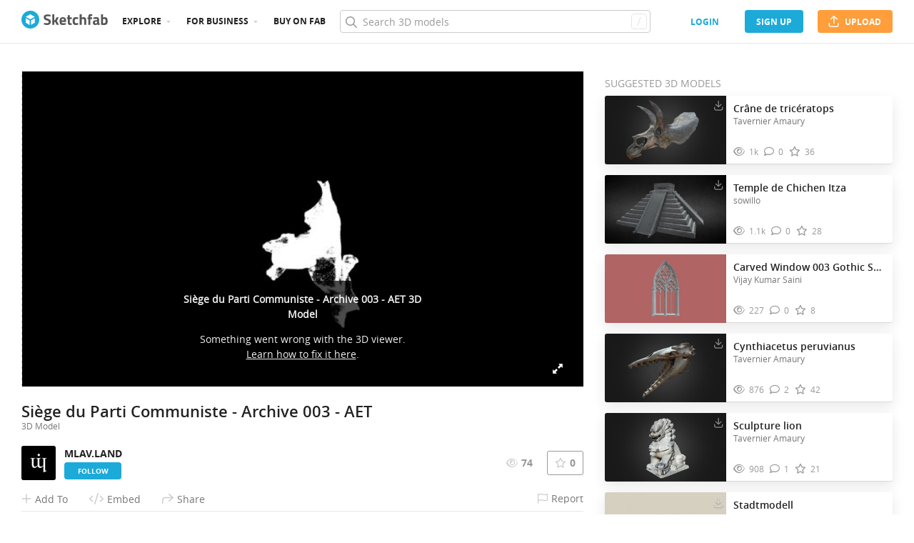

--- FILE ---
content_type: application/javascript
request_url: https://static.sketchfab.com/static/builds/web/dist/34bb8cd2924e03b4662af13b01122b50-v2.js
body_size: 25055
content:
(self.webpackChunksketchfab=self.webpackChunksketchfab||[]).push([[9809],{Kjxj:(e,a,t)=>{"use strict";t.d(a,{Z:()=>l});var o=t("Hjnd"),i=t.n(o),s=t("k46e"),n=t("eKF4");const l={name:"DragAndDrop",dependencies:["WithOptionTypes"],_dragAndDropEnabled:!1,initializeDragAndDrop:function(e){var a="boolean"==typeof this.options.dragAndDrop?{enabled:this.options.dragAndDrop}:this.options.dragAndDrop||{};this.options.dragAndDrop=(0,s.Z)({},a,e),this._dragAndDropEnabled=void 0===this.options.dragAndDrop.enabled||this.options.dragAndDrop.enabled,this.onDragEnter=this.onDragEnter.bind(this),this.onDragOver=this.onDragOver.bind(this),this.onDragEnd=this.onDragEnd.bind(this),this.onDrop=this.onDrop.bind(this),this.onDragLeave=this.onDragLeave.bind(this),this._dragAndDropInitialized=!0,this.delegateDragAndDrop()},getDragAndDropEnabled:function(){return this._dragAndDropEnabled},setDragAndDropElements:function(){this.setDragAndDropTargetElement(),this.setDragAndDropDropboxElement()},setDragAndDropTargetElement:function(){this.options.dragAndDrop.target?"object"==typeof this.options.dragAndDrop.target||this.options.dragAndDrop.external?this._$dragAndDropTarget=i()(this.options.dragAndDrop.target):this.options.dragAndDrop.external||(this._$dragAndDropTarget=this.$(this.options.dragAndDrop.target)):this._$dragAndDropTarget=this.$el},getDragAndDropTarget:function(){return this._$dragAndDropTarget},getDragAndDropDropbox:function(){return this._$dropbox},setDragAndDropDropboxElement:function(){if(this.options.dragAndDrop.dropbox){var e=this.options.dragAndDrop.dropbox,a=typeof e;this._$dropbox="string"===a?this.$(e):"function"===a?i()(e.call(this)):i()(e)}else this._$dropbox=this._$dragAndDropTarget},delegateDragAndDrop:function(){this._dragAndDropInitialized&&(this.setDragAndDropElements(),this._$dragAndDropTarget&&n.Z.me().isAuthenticated()&&this.getDragAndDropEnabled()&&(this._$dragAndDropTarget.on("dragenter",this.onDragEnter),this._$dragAndDropTarget.on("dragover",this.onDragOver),this._$dragAndDropTarget.on("drop",this.onDrop),this._$dragAndDropTarget.on("dragend",this.onDragEnd),this._$dragAndDropTarget.on("dragleave",this.onDragLeave)))},undelegateDragAndDrop:function(){this._$dragAndDropTarget&&(this._$dragAndDropTarget.off("dragenter",this.onDragEnter),this._$dragAndDropTarget.off("dragover",this.onDragOver),this._$dragAndDropTarget.off("drop",this.onDrop),this._$dragAndDropTarget.off("dragend",this.onDragEnd),this._$dragAndDropTarget.off("dragleave",this.onDragLeave))},isNotDraggingFile:function(e){var a=(e.originalEvent?e.originalEvent:e).dataTransfer;return a&&a.types&&a.types.concat&&-1===a.types.indexOf("Files")},isDropPending:function(){return!1},onDragEnter:function(e){if(!this.isNotDraggingFile(e)&&!this.isDropPending()){e.preventDefault();var a=this.getDragAndDropDropbox();a.addClass("file-upload-drag"),e.target===a[0]&&a.addClass("accepting")}},onDragEnd:function(e){var a=this.getDragAndDropDropbox(),t=this.getDragAndDropTarget();e.target===a[0]&&a.removeClass("accepting"),e.target===t[0]&&a.removeClass("file-upload-drag"),e.preventDefault()},onDragOver:function(e){e.preventDefault()},onDragLeave:function(e){e.preventDefault(),this.onDragEnd(e)},onDrop:function(e){e.preventDefault();var a=(e=e.originalEvent?e.originalEvent:e).dataTransfer.files,t=this.getDragAndDropDropbox();t.removeClass("file-upload-drag accepting"),a&&a.length&&e.target===t[0]&&this.onFilesDrop(a)},onFilesDrop:function(e){console.info(e.length+" files were dropped on the following element : ",this._$dropbox," nothing has been done with them.")}}},ZGp8:(e,a,t)=>{"use strict";t.d(a,{Z:()=>s});var o=t("KDlt"),i=t("g6dK");t("cANE");const s=i.Z.extend({template:function(){return o.Z.get("front/popups/missing-webgl",{buttons:this.options.buttons})}})},"8xE2":(e,a,t)=>{"use strict";t.d(a,{Z:()=>r});var o=t("sQwH"),i=t("NQ1V"),s=t("3Z9q"),n=t("g/7r"),l=t("X40V");class r extends s.Component{constructor(...e){super(...e),(0,i.Z)(this,"onClickIfSpacebar",(e=>{var a=e.keyCode||e.which;0!==a&&32!==a||this.onClick(e)})),(0,i.Z)(this,"onClick",(e=>{e.preventDefault(),this.props.disabled||this.props.onChange(!this.props.isChecked,e)}))}render(){const{isChecked:e,isIndeterminate:a,name:t,isTouched:i,error:r,disabled:d=!1,label:c="",className:p="",children:u,title:m}=this.props;return(0,o.Z)(s.Fragment,{},void 0,(0,o.Z)("div",{onKeyDown:this.onClickIfSpacebar,onClick:this.onClick,className:`c-checkbox ${p} ${d?"--disabled":""} ${a?"--indeterminate":""} ${e?"--active":""}`,title:m},void 0,(0,o.Z)("input",{id:t,className:"c-checkbox__input",type:"checkbox",name:t,checked:e,onChange:n.EI,disabled:d}),(0,o.Z)("div",{"data-selenium":`checkbox-${t}`,className:"c-checkbox__actor"}),(0,o.Z)("label",{tabIndex:0,className:(0,l.AK)("c-checkbox__label",{"--disabled":d}),htmlFor:t},void 0,u||c)),i&&r?(0,o.Z)("label",{className:"form-error"},void 0,r):null)}}},"Dc+D":(e,a,t)=>{"use strict";t.d(a,{Z:()=>c});var o=t("D4hk"),i=t("sQwH"),s=t("3MRe"),n=t("3Z9q"),l=t("8xE2"),r=t("X40V");const d=["theme","values","options","onToggleOption","maxSelectedCount"];const c=function(e){let{theme:a,values:t,options:c,onToggleOption:p,maxSelectedCount:u=1/0}=e,m=(0,s.Z)(e,d);return(0,i.Z)("ul",{className:"c-dropdown-select "+(a?"--"+a+"-theme":"")},void 0,c.map((e=>{const a=t.includes(e.value),s=e.disabled||void 0!==u&&t.length>=u&&!a,d="function"==typeof e.title?e.title():e.title;return n.createElement("li",(0,o.Z)({key:e.value,className:(0,r.AK)("c-dropdown-select__option",{"--disabled":Boolean(e.disabled)})},m),(0,i.Z)(l.Z,{name:e.value,label:d,isChecked:a,onChange:()=>p(e.value),disabled:s},void 0,d))})))}},nxOG:(e,a,t)=>{"use strict";t.d(a,{Z:()=>n});var o=t("sQwH"),i=t("3Z9q"),s=t("paaL");const n=({values:e,itemProps:a})=>(0,o.Z)("span",{className:s.Z.view},void 0,e.map(((e,t)=>(0,o.Z)(i.Fragment,{},t,t>0&&", ","function"==typeof e?e(a):e))))},"46uO":(e,a,t)=>{"use strict";t.d(a,{Z:()=>Ue,l:()=>je});var o,i,s,n,l,r,d,c,p,u,m,v,g,h,Z,f,b=t("sQwH"),w=t("3Z9q"),y=t("VDcQ"),_=t("hrlB"),N=t("+zma"),k=t("LLYa"),D=t("X40V"),P=t("1bEe"),C=t("p5Lb"),O=t("1U7U"),A=t("NQ1V"),x=t("iu9k"),S=t("GKm7"),T=t("vAnt"),E=t("XUjw");const L=({downloadType:e})=>(0,b.Z)(S.Z,{center:!0,type:"warning",className:"c-model-management-download__column"},void 0,(0,b.Z)("p",{},void 0,"The model needs to be reprocessed to"," ","store"===e?"appear in the Store":"be downloadable","."),o||(o=(0,b.Z)("p",{},void 0,(0,b.Z)("strong",{},void 0,"This can change how the model is rendered"),". Please check the model once it has been re-processed.")),(0,b.Z)("p",{},void 0,(0,b.Z)("a",{className:"skfb-link",target:"_blank",rel:"noopener noreferrer",href:`${_.Z.hosts.faq}/s/article/Reprocessing-your-models-for-sale`},void 0,"Learn more"))),F=()=>i||(i=(0,b.Z)(S.Z,{center:!0,type:"warning"},void 0,(0,b.Z)("p",{},void 0,"We are preparing your model so it can be downloaded."),(0,b.Z)("p",{},void 0,(0,b.Z)("strong",{},void 0,"This may take a few minutes.")),(0,b.Z)("p",{},void 0,(0,b.Z)("span",{className:"spinner-small --centered"})))),j=()=>s||(s=(0,b.Z)(S.Z,{center:!0,type:"error",className:"c-model-management-download__column"},void 0,(0,b.Z)("p",{},void 0,(0,b.Z)("strong",{},void 0,"An error occured while preparing your download.")),(0,b.Z)("p",{},void 0,"Your model won't appear as downloadable."),(0,b.Z)("p",{},void 0,"We have been notified and will fix it as soon as possible."))),U=()=>(0,b.Z)(S.Z,{center:!0,type:"error",className:"c-model-management-download__column"},void 0,n||(n=(0,b.Z)("p",{},void 0,(0,b.Z)("strong",{},void 0,"Downloading is disabled for this model."))),l||(l=(0,b.Z)("p",{},void 0,"This model has been uploaded with software that does not allow downloading.")),(0,b.Z)("p",{},void 0,(0,b.Z)("a",{className:"skfb-link",target:"_blank",rel:"noopener noreferrer",href:`${_.Z.hosts.faq}/s/article/Making-your-models-downloadable`},void 0,"Learn more"))),M=()=>(0,b.Z)(S.Z,{center:!0,type:"warning"},void 0,r||(r=(0,b.Z)("p",{},void 0,"Your models will appear in the Store once your PayPal account is connected.")),(0,b.Z)("p",{},void 0,"Go to"," ",(0,b.Z)("a",{className:"skfb-link",href:(0,x.HQ)("users:settings_account")},void 0,"Account Settings"),".")),$=()=>(0,b.Z)(S.Z,{center:!0,type:"warning"},void 0,d||(d=(0,b.Z)("p",{},void 0,(0,b.Z)("strong",{},void 0,"Your PayPal account is pending verification."))),c||(c=(0,b.Z)("p",{},void 0,"Your models will appear in the Store once your PayPal account has been verified (you will be notified by email).")),(0,b.Z)("p",{},void 0,(0,b.Z)("a",{className:"skfb-link",target:"_blank",rel:"noopener noreferrer",href:`${_.Z.hosts.faq}/s/article/Getting-paid-with-Sketchfab`},void 0,"Learn more"))),z=()=>(0,b.Z)(S.Z,{center:!0,type:"warning"},void 0,p||(p=(0,b.Z)("p",{},void 0,(0,b.Z)("strong",{},void 0,"Your PayPal account is not properly configured."))),(0,b.Z)("p",{},void 0,"Make sure to read the"," ",(0,b.Z)("a",{className:"skfb-link",target:"_blank",rel:"noopener noreferrer",href:`${_.Z.hosts.faq}/s/article/Getting-paid-with-Sketchfab`},void 0,"guidelines")," ","and"," ",(0,b.Z)("a",{className:"skfb-link",href:(0,x.HQ)("users:settings_account")},void 0,"reconnect your PayPal account"),"."),u||(u=(0,b.Z)("p",{},void 0,"Your models will not be available in the Store until you resolve this issue."))),R=({username:e})=>(0,b.Z)(S.Z,{center:!0,type:"warning"},void 0,m||(m=(0,b.Z)("p",{},void 0,(0,b.Z)("strong",{},void 0,"Your seller account has been suspended."))),v||(v=(0,b.Z)("p",{},void 0,"Your models will no longer appear in the Store.")),(0,b.Z)("p",{},void 0,"If you have any questions, please"," ",(0,b.Z)("a",{className:"skfb-link",target:"_blank",href:`mailto:store@sketchfab.com?subject=Seller%20Account%20Suspended%20-%20${e}`},void 0,"contact us"),".")),I=()=>g||(g=(0,b.Z)(S.Z,{center:!0,type:"warning"},void 0,(0,b.Z)("p",{},void 0,"We are checking the integrity of your additional file."),(0,b.Z)("p",{},void 0,(0,b.Z)("strong",{},void 0,"This may take a few minutes.")),(0,b.Z)("p",{},void 0,(0,b.Z)("span",{className:"spinner-small --centered"})))),V=({downloadType:e})=>(0,b.Z)(S.Z,{center:!0,type:"warning"},void 0,(0,b.Z)("p",{},void 0,"Your model will not"," ","store"===e?"appear in the Store":"be downloadable"," until you publish it.")),q=()=>h||(h=(0,b.Z)(S.Z,{center:!0,type:"warning"},void 0,(0,b.Z)("p",{},void 0,(0,b.Z)("b",{},void 0,"Your model is reprocessing.")),(0,b.Z)("p",{},void 0,"3D settings and some properties cannot be edited during reprocessing."),(0,b.Z)("p",{},void 0,"This page will refresh automatically when the reprocessing finishes."),(0,b.Z)("p",{},void 0,(0,b.Z)("span",{className:"spinner-small --centered"})))),Q=()=>Z||(Z=(0,b.Z)(S.Z,{center:!0,type:"error",className:"c-model-management-download__column"},void 0,(0,b.Z)("p",{},void 0,(0,b.Z)("strong",{},void 0,"You cannot add this model to the Sketchfab Store because it is private.")),(0,b.Z)("p",{},void 0,"Please make it public if you would like it published in the Store."))),K=()=>(0,b.Z)(S.Z,{className:"c-model-management-download__column",center:!0,type:"warning"},void 0,f||(f=(0,b.Z)("p",{},void 0,(0,b.Z)("b",{},void 0,"You can join Fab to sell 3D models."))),(0,b.Z)("p",{},void 0,(0,b.Z)(T.Z,{size:"medium",type:"store",target:"_blank",rel:"noopener noreferrer",href:E.$.becomeAPublisher,text:"Become a seller on Fab"})));var B,Y,H=t("TlsM"),W=t("RyS8"),G=t("e1Pq");function X({freeLicenses:e,selectedLicense:a,licenseField:t}){const{Popups:o}=(0,G.Z)(),i=w.useCallback((()=>{o.loadChangeLicensePopup().then((o=>new o({selectedLicense:a,freeLicenses:e}).open().then((e=>{t.onChange(e.uid)})).catch((0,W.KQ)(W.FU))))}),[o,a,e,t]);return(0,b.Z)("div",{className:"c-model-management-download__row"},void 0,B||(B=(0,b.Z)("span",{className:"c-model-management-download__label"},void 0,"License")),(0,b.Z)("div",{className:"c-model-management-download__right",onClick:i},void 0,(0,b.Z)("p",{className:"c-model-management-download__text"},void 0,a?a.label:null),Y||(Y=(0,b.Z)("a",{className:"c-model-management-download__link"},void 0,"Change license"))))}var J,ee,ae,te,oe,ie,se=t("sQZY");function ne(e,a){var t=Object.keys(e);if(Object.getOwnPropertySymbols){var o=Object.getOwnPropertySymbols(e);a&&(o=o.filter((function(a){return Object.getOwnPropertyDescriptor(e,a).enumerable}))),t.push.apply(t,o)}return t}function le(e){for(var a=1;a<arguments.length;a++){var t=null!=arguments[a]?arguments[a]:{};a%2?ne(Object(t),!0).forEach((function(a){(0,A.Z)(e,a,t[a])})):Object.getOwnPropertyDescriptors?Object.defineProperties(e,Object.getOwnPropertyDescriptors(t)):ne(Object(t)).forEach((function(a){Object.defineProperty(e,a,Object.getOwnPropertyDescriptor(t,a))}))}return e}const re=({model:e,management:a,form:t,freeLicenses:o,processingType:i,isExtraFileProcessing:s,reprocess:n})=>{const l=(0,y.v9)(N.wl.authUser.user),r=(0,O.WO)(l,e,le(le({},(0,O.cj)(e,t.data)),{},{isPublished:!0})),d=(0,O.Vx)(t.data.downloadType,a),c=(0,k.hv)(e.visibility)&&"store"===t.data.downloadType;return(0,b.Z)(w.Fragment,{},void 0,i===se.M.Reprocess?J||(J=(0,b.Z)(q,{})):null,"no"!==t.data.downloadType&&"archives_processing"===a.downloadStatus?ee||(ee=(0,b.Z)(F,{})):"free"===t.data.downloadType&&"not_published"===a.downloadStatus?(0,b.Z)(V,{downloadType:t.data.downloadType}):null,"free"===t.data.downloadType&&r?(0,b.Z)(H.ZP,{isPublished:e.isPublished}):null,"free"===t.data.downloadType&&"archives_broken"===a.downloadStatus?ae||(ae=(0,b.Z)(j,{})):"free"===t.data.downloadType&&"source_blocked"===a.downloadStatus?te||(te=(0,b.Z)(U,{})):"free"===t.data.downloadType?(0,b.Z)(X,{freeLicenses:o,licenseField:t.fields.freeLicense,selectedLicense:o.find((e=>e.uid===t.fields.freeLicense.value))}):"store"===t.data.downloadType?(0,b.Z)(w.Fragment,{},void 0,oe||(oe=(0,b.Z)(K,{})),s?ie||(ie=(0,b.Z)(I,{},"NotPublishedMessage")):null):null,"store"!==t.data.downloadType&&d?(0,b.Z)("div",{},void 0,i!==se.M.Reprocess?(0,b.Z)(L,{downloadType:t.data.downloadType}):null,(0,b.Z)(T.Z,{text:i===se.M.Reprocess?"reprocessing model...":"reprocess model",subtext:i===se.M.Reprocess?"it may take a few minutes":"",onClick:n,disabled:c,size:"large",className:"c-model-management-download__main-button",loading:i===se.M.Reprocess})):null)};var de,ce,pe,ue=t("D4hk"),me=t("Q0AI"),ve=t("V4X4"),ge=t("f49s"),he=t("zIQK");function Ze({priceField:e,licenseField:a,licenseOptions:t,isLicenceLocked:o}){return(0,b.Z)("span",{},void 0,(0,b.Z)("div",{className:"c-model-management-download__row"},void 0,(0,b.Z)("span",{className:"c-model-management-download__label --centered"},void 0,"Price"," ",(0,b.Z)("a",{target:"_blank",rel:"noopener noreferrer",href:`${_.Z.hosts.faq}/s/article/Seller-Guidelines`,className:"help"},void 0,de||(de=(0,b.Z)("i",{className:"fa-regular fa-question-circle"})),ce||(ce=(0,b.Z)("div",{className:"tooltip tooltip-up"},void 0,"Learn more")))),(0,b.Z)("div",{className:"c-model-management-download__right"},void 0,w.createElement(me.Z,e,w.createElement(ve.Z,(0,ue.Z)({},e,{value:(i=e.value,"$ "+i),onChange:a=>e.onChange(a.replace(/\$\s*/g,"")),grey:!0,className:"form-input c-model-management-download__price-input"}))))),(0,b.Z)("div",{className:"c-model-management-download__row"},void 0,pe||(pe=(0,b.Z)("span",{className:"c-model-management-download__label --centered"},void 0,"License")),(0,b.Z)("div",{className:"c-model-management-download__right"},void 0,w.createElement(me.Z,a,(0,b.Z)(he.Z,{direction:"up",text:o?"License locked by our team":null},void 0,w.createElement(ge.Z,(0,ue.Z)({disabled:o,icon:o?"fa-lock-keyhole":void 0,className:"c-model-management-download__license-select"},a,{options:t,grey:!0})))))));var i}var fe,be,we,ye,_e,Ne,ke,De,Pe,Ce,Oe,Ae,xe;function Se(e,a){var t=Object.keys(e);if(Object.getOwnPropertySymbols){var o=Object.getOwnPropertySymbols(e);a&&(o=o.filter((function(a){return Object.getOwnPropertyDescriptor(e,a).enumerable}))),t.push.apply(t,o)}return t}function Te(e){for(var a=1;a<arguments.length;a++){var t=null!=arguments[a]?arguments[a]:{};a%2?Se(Object(t),!0).forEach((function(a){(0,A.Z)(e,a,t[a])})):Object.getOwnPropertyDescriptors?Object.defineProperties(e,Object.getOwnPropertyDescriptors(t)):Se(Object(t)).forEach((function(a){Object.defineProperty(e,a,Object.getOwnPropertyDescriptor(t,a))}))}return e}const Ee=e=>[{title:"Choose a license",value:""}].concat(e.map((e=>({value:e.uid,title:e.label})))),Le=`${_.Z.hosts.faq}/s/article/Choosing-your-model-s-license`,Fe=({model:e,management:a,form:t,freeLicenses:o,paidLicenses:i,processingType:s,isExtraFileProcessing:n,reprocess:l})=>{const r=(0,y.v9)(N.wl.authUser.user),d=(0,O.WO)(r,e,Te(Te({},(0,O.cj)(e,t.data)),{},{isPublished:!0})),c=(0,k.a8)(e,Te(Te({},(0,O.cj)(e,t.data)),{},{isPublished:!0,downloadType:"free"}))>0,p=(0,O.Vx)(t.data.downloadType,a),u=(0,k.hv)(e.visibility)&&"store"===t.data.downloadType;return(0,b.Z)(w.Fragment,{},void 0,r.viewOnlyLimit&&"limited"===r.viewOnlyLimit.type&&c?fe||(fe=(0,b.Z)("p",{className:"c-model-management-download__tip"},void 0,(0,b.Z)("strong",{},void 0,"Tip:")," Set your model to downloadable or for sale to gain 1 credit for the current month.")):null,s===se.M.Reprocess?be||(be=(0,b.Z)(q,{})):null,"no"!==t.data.downloadType&&"archives_processing"===a.downloadStatus?we||(we=(0,b.Z)(F,{})):"no"!==t.data.downloadType&&"not_published"===a.downloadStatus?(0,b.Z)(V,{downloadType:t.data.downloadType}):null,d?(0,b.Z)(H.ZP,{isPublished:e.isPublished}):null,"archives_broken"===a.downloadStatus?ye||(ye=(0,b.Z)(j,{})):"source_blocked"===a.downloadStatus?_e||(_e=(0,b.Z)(U,{})):"free"===t.data.downloadType?(0,b.Z)(X,{freeLicenses:o,licenseField:t.fields.freeLicense,selectedLicense:o.find((e=>e.uid===t.fields.freeLicense.value))}):"store"===t.data.downloadType?(0,b.Z)(w.Fragment,{},void 0,null===a.sellerStatus||"paypal_revoked"===a.sellerStatus?Ne||(Ne=(0,b.Z)(M,{})):"paypal_pending"===a.sellerStatus?ke||(ke=(0,b.Z)($,{})):["paypal_misconfigured","paypal_unconfigured"].includes(a.sellerStatus)?De||(De=(0,b.Z)(z,{})):null,(0,k.hv)(t.data.visibility)?Pe||(Pe=(0,b.Z)(Q,{})):null,"not_a_seller"===a.sellerStatus?Ce||(Ce=(0,b.Z)(K,{})):"skfb_revoked"===a.sellerStatus?(0,b.Z)(R,{username:e.user.username}):(0,b.Z)(Ze,{isLicenceLocked:e.isStoreLicenseLocked,licenseOptions:Ee(i),priceField:t.fields.price,licenseField:t.fields.paidLicense,fileField:t.fields.extraFile}),n?Oe||(Oe=(0,b.Z)(I,{},"NotPublishedMessage")):null,e.isStoreLicenseLocked?(0,b.Z)("div",{className:"c-model-management-download__tips"},void 0,Ae||(Ae=(0,b.Z)("p",{},void 0,(0,b.Z)("strong",{},void 0,"Your model contains third-party Intellectual Property (IP) and must be licensed as"," ",(0,b.Z)("a",{target:"_blank",rel:"noopener noreferrer",href:Le},void 0,"Editorial"),"."))),(0,b.Z)("p",{},void 0,"If you have any questions, please"," ",(0,b.Z)("a",{target:"_blank",href:`mailto:store@sketchfab.com?subject=License%20Locked&body=Model%3A%20${e.viewerUrl}%0A%0A`},void 0,"contact us"),".")):"not_a_seller"!==a.sellerStatus&&"skfb_revoked"!==a.sellerStatus?xe||(xe=(0,b.Z)("div",{className:"c-model-management-download__tips"},void 0,(0,b.Z)("p",{},void 0,"Not sure which license is right for you?"),(0,b.Z)("p",{},void 0,(0,b.Z)("a",{target:"_blank",rel:"noopener noreferrer",href:Le},void 0,"Read more here"),"."))):null):null,p?(0,b.Z)("div",{},void 0,s!==se.M.Reprocess?(0,b.Z)(L,{downloadType:t.data.downloadType}):null,(0,b.Z)(T.Z,{text:s===se.M.Reprocess?"reprocessing model...":"reprocess model",subtext:s===se.M.Reprocess?"it may take a few minutes":"",onClick:l,disabled:u,size:"large",className:"c-model-management-download__main-button",loading:s===se.M.Reprocess})):null)},je={downloadType:({model:e,management:a,authUser:t})=>({initialValue:a?a.selectedDownloadType:e?(0,k.Gq)(e):"no",validators:[(0,P.kw)(["no","free","store"]),...a?[(0,O.dZ)(a),(0,O.Jg)(a)]:[],...e?[(0,O.AL)(t,e),(0,O.tK)()]:[]]}),freeLicense:({model:e})=>({initialValue:null!=e&&e.license&&e.license.free?e.license.uid:"",validators:[(0,P.Ml)(((e,a)=>"free"===a.downloadType),[(0,P.C1)("License is required.")])]}),paidLicense:({model:e})=>({initialValue:null!=e&&e.license&&!e.license.free?e.license.uid:"",validators:[(0,P.Ml)(((e,a)=>"store"===a.downloadType),[(0,P.C1)("License is required.")])]}),price:({model:e})=>({initialValue:e&&e.price?(0,O.Ql)(e.price):O.we,validators:[(0,P.Ml)(((e,a)=>"store"===a.downloadType),[(0,P.C1)("The price is required."),(0,P.Oi)(/^[^,]*$/,"Comma is an invalid character. Please use a dot to separate dollars from cents."),(0,P.Oi)(/^[0-9]+(\.[0-9][0-9]?)?$/,"Invalid price."),(0,P.VV)(_.Z.modelMinPrice/100,"Must be between "+(0,C.T4)(_.Z.modelMinPrice)+" and $10000."),(0,P.Fp)(1e4,"Must be between "+(0,C.T4)(_.Z.modelMinPrice)+" and $10000.")])]}),extraFile:({management:e})=>({initialValue:e?e.extraFile:null,validators:[(0,P.dg)(_.Z.maxExtraArchiveSize,"Additional file is too big")]}),visibility:({model:e})=>({validators:[(0,P.kw)(["public","private","protected","org"])],initialValue:e&&e.visibility||"public"})};function Ue({model:e,management:a,form:t,freeLicenses:o,paidLicenses:i,processingType:s,isExtraFileProcessing:n,onChangeDownloadType:l,reprocess:r}){const d=(0,y.v9)(N.wl.authUser.canAccessFeature("ff_fab_public_release")),c=e.org?["no","free"]:["no","free","store"];return(0,b.Z)("div",{"data-selenium":"download-section",className:"c-model-management-download"},void 0,(0,b.Z)("header",{className:"c-model-management-download__header"},void 0,(0,b.Z)("div",{className:"c-model-management-download__tabs"},void 0,c.map((e=>(0,b.Z)("div",{className:(0,D.AK)("c-model-management-download__tab",{"--active":t.data.downloadType===e}),onClick:()=>l(e),"data-selenium":`download-tab-${e}`},e,e))))),(0,b.Z)("div",{className:"c-model-management-download__content"},void 0,d?(0,b.Z)(re,{model:e,freeLicenses:o,form:t,processingType:s,management:a,isExtraFileProcessing:n,reprocess:r}):(0,b.Z)(Fe,{model:e,freeLicenses:o,paidLicenses:i,form:t,processingType:s,management:a,isExtraFileProcessing:n,reprocess:r})))}},"1U7U":(e,a,t)=>{"use strict";t.d(a,{AL:()=>f,H5:()=>c,Jg:()=>g,Ql:()=>d,Vx:()=>v,WO:()=>m,as:()=>p,cj:()=>u,dZ:()=>h,tK:()=>Z,we:()=>r});var o=t("NQ1V"),i=t("LLYa"),s=t("MndH");function n(e,a){var t=Object.keys(e);if(Object.getOwnPropertySymbols){var o=Object.getOwnPropertySymbols(e);a&&(o=o.filter((function(a){return Object.getOwnPropertyDescriptor(e,a).enumerable}))),t.push.apply(t,o)}return t}function l(e){for(var a=1;a<arguments.length;a++){var t=null!=arguments[a]?arguments[a]:{};a%2?n(Object(t),!0).forEach((function(a){(0,o.Z)(e,a,t[a])})):Object.getOwnPropertyDescriptors?Object.defineProperties(e,Object.getOwnPropertyDescriptors(t)):n(Object(t)).forEach((function(a){Object.defineProperty(e,a,Object.getOwnPropertyDescriptor(t,a))}))}return e}const r="25",d=e=>String(e?(e/100).toFixed(2):""),c=e=>Math.round(100*Number(e)||0),p=(e,a)=>Boolean(!e&&a||e&&!a||e&&a&&(e.name!==a.name||e.size!==a.size)),u=(e,a)=>l(l({},(0,s.Z)(e,["license","price"])),{},{downloadType:a.downloadType}),m=(e,a,t)=>(0,i.wo)(a,t)&&e.viewOnlyLimit&&"limited"===e.viewOnlyLimit.type,v=(e,a)=>"no"!==e&&"should_reprocess"===a.downloadStatus||"store"===e&&!a.hasStats&&"archives_broken"!==a.downloadStatus,g=e=>a=>v(a,e)?"Your model needs to be reprocessed.":"",h=e=>a=>"store"===a&&[null,"skfb_revoked","not_a_seller"].includes(e.sellerStatus)?"You can not sell models on the Store anymore":"",Z=()=>(e,a)=>"store"===e&&"public"!==a.visibility?"Models on the store must be public":"",f=(e,a)=>(t,o)=>{if(!m(e,a,u(a,o)))return"";const i=e.viewOnlyLimit&&"limited"===e.viewOnlyLimit.type&&!e.viewOnlyLimit.remaining;return"no"===t&&i?"non-downloadable uploads limit reached":""}},h4jM:(e,a,t)=>{"use strict";t.d(a,{Z:()=>c});var o=t("sQwH"),i=t("NQ1V"),s=t("3Z9q"),n=t("RYQm"),l=t("UnUI"),r=t("Dc+D"),d=t("nxOG");class c extends s.Component{constructor(...e){super(...e),(0,i.Z)(this,"getSelectedOptions",(()=>{const e=this.props.value;return this.props.options.filter((a=>(0,n.Z)(e,a.value)))})),(0,i.Z)(this,"getLabelValue",(()=>{const e=this.getSelectedOptions().map((({title:e})=>e));return(0,o.Z)(d.Z,{values:e,itemProps:{isLabel:!0}})})),(0,i.Z)(this,"onToggleOption",(e=>{const a=this.props.value;this.props.onChange((0,n.Z)(a,e)?a.filter((a=>a!==e)):a.concat(e))}))}render(){const{title:e,labelValue:a,placeholder:t,className:i,disabled:s,theme:n,menuAlign:d,options:c,value:p,maxSelectedCount:u}=this.props;return(0,o.Z)(l.Z,{labelTitle:e,labelValue:a||this.getLabelValue(),placeholder:t,className:i,disabled:s,theme:n,menuAlign:d,"data-selenium":this.props["data-selenium"]},void 0,(()=>(0,o.Z)(r.Z,{maxSelectedCount:u,options:c,values:p,onToggleOption:this.onToggleOption})))}}(0,i.Z)(c,"defaultProps",{title:"",theme:"light",labelValue:"",maxSelectedCount:1/0})},Q0AI:(e,a,t)=>{"use strict";t.d(a,{Z:()=>s});var o=t("sQwH"),i=(t("3Z9q"),t("X40V"));function s({error:e,isTouched:a,label:t,children:s,className:n,labelClassName:l,htmlFor:r="",direction:d="vertical","data-selenium":c}){return(0,o.Z)("div",{className:(0,i.AK)("c-form-field",n,{"--vertical":"vertical"===d}),"data-selenium":c},void 0,t?(0,o.Z)("label",{htmlFor:r,className:(0,i.AK)("form-label",l)},void 0,t):null,s,e&&a?(0,o.Z)("p",{className:"form-error"},void 0,e):null)}},"/f62":(e,a,t)=>{"use strict";t.d(a,{Z:()=>h});var o=t("sQwH"),i=t("NQ1V"),s=t("3Z9q"),n=t("X40V"),l=t("e1Pq"),r=t("D4hk"),d=t("i2hM"),c=t("TC9H");function p(e){const a=s.useRef(e);return s.useEffect((()=>{a.current=e}),[e]),a}var u=t("Oyie");const m=function({className:e,value:a,label:i,onChange:l,selectedTab:m,onTabChange:v,textAreaProps:g,maxLength:h=1024,generateMarkdownPreview:Z}){const f=s.useRef(null),b=s.useRef(null),[w,y]=s.useState(!0),_=s.useRef(null),[N,k]=s.useState(null),[D,P]=s.useState("");s.useLayoutEffect((()=>{f.current&&(f.current.value=a)}),[a]),s.useLayoutEffect((()=>{_.current&&N&&_.current.appendChild(N)}),[N]);const C=p(l),O=p(h);s.useEffect((()=>{y(!0),u.all([t.e(5189).then(t.t.bind(t,"Fi04",23)),t.e(5189).then(t.t.bind(t,"ExF7",23)),t.e(5189).then(t.t.bind(t,"eNCp",23))]).then((([e])=>{const a=e.default.fromTextArea(f.current,{mode:"gfm",theme:"neo",highlightFormatting:!0,lineWrapping:!0,extraKeys:d.Z.getShortcuts(),screenReaderLabel:i});d.Z.setEditor(a),k(d.Z.initializeToolbar({})),y(!1),a.on("change",(e=>{e.getTextArea().value=e.getValue(),C.current(e.getValue())}))}))}),[]);const A=()=>{y(!0),P("<div>Loading preview...</div>");const e=d.Z.getMarkdownEditorValue()||(f.current?f.current.value:"");(e?Z(e):u.resolve("")).then((e=>{y(!1),P(e)}))};return(0,c.Z)(b),(0,o.Z)("div",{className:(0,n.AK)("c-markdown-editor",e,{"--preview":"preview"===m,"--edit":"edit"===m})},void 0,(0,o.Z)("div",{className:"c-markdown-editor__header"},void 0,s.createElement("div",{className:"c-markdown-editor__toolbar",ref:_}),(0,o.Z)("div",{className:"c-markdown-editor__right"},void 0,(0,o.Z)("div",{className:"c-markdown-editor__tab-buttons"},void 0,(0,o.Z)("button",{onClick:()=>v("edit"),className:(0,n.AK)("edit",{"--selected":"edit"===m})},void 0,"edit"),(0,o.Z)("button",{onClick:()=>{v("preview"),A()},className:(0,n.AK)("preview",{"--selected":"preview"===m})},void 0,"preview")))),(0,o.Z)("div",{className:"c-markdown-editor__textarea-container"},void 0,s.createElement("textarea",(0,r.Z)({},g,{ref:f,className:(0,n.AK)("c-markdown-editor__textarea",{"--loading-editor":w}),maxLength:1024,"aria-label":i,value:a,onChange:e=>l(e.target.value)}))),s.createElement("div",{className:(0,n.AK)("c-markdown-editor__rendered","markdown-rendered-content"),ref:b,dangerouslySetInnerHTML:{__html:D}}),(0,o.Z)("p",{className:"c-markdown-editor__chars-count"},void 0,(0,o.Z)("span",{className:(0,n.AK)("count",{"--error":a.length>1024})},void 0,O.current-a.length)))};function v(e,a){var t=Object.keys(e);if(Object.getOwnPropertySymbols){var o=Object.getOwnPropertySymbols(e);a&&(o=o.filter((function(a){return Object.getOwnPropertyDescriptor(e,a).enumerable}))),t.push.apply(t,o)}return t}function g(e){for(var a=1;a<arguments.length;a++){var t=null!=arguments[a]?arguments[a]:{};a%2?v(Object(t),!0).forEach((function(a){(0,i.Z)(e,a,t[a])})):Object.getOwnPropertyDescriptors?Object.defineProperties(e,Object.getOwnPropertyDescriptors(t)):v(Object(t)).forEach((function(a){Object.defineProperty(e,a,Object.getOwnPropertyDescriptor(t,a))}))}return e}function h({value:e,onChange:a,onBlur:t,error:i,isTouched:r,label:d,className:c,textAreaProps:p={}}){const[u,v]=s.useState("edit"),[h,Z]=s.useState(!1),{Api:f}=(0,l.Z)(),b=Boolean(i&&r);return(0,o.Z)(m,{className:(0,n.AK)(c,{"--error":b,"--focus":h}),value:e,onChange:a,selectedTab:u,onTabChange:v,label:d,textAreaProps:g(g({},p),{},{onFocus:()=>{Z(!0)},onBlur:e=>{Z(!1),t(e)}}),generateMarkdownPreview:e=>f.getMarkdownPreview(e).then((({result:e})=>e)).catch((()=>"Failed to load preview"))})}},UhZI:(e,a,t)=>{"use strict";t.d(a,{F:()=>r});var o,i,s=t("sQwH"),n=t("3Z9q"),l=t("hrlB");const r=e=>n.createElement("div",e,o||(o=(0,s.Z)("strong",{},void 0,"Note:"))," The NoAI meta tag will not be applied to Creative Commons-licensed models because NoAI tagging"," ",i||(i=(0,s.Z)("a",{href:"https://creativecommons.org/faq/#what-if-i-have-received-cc-licensed-material-with-additional-restrictions",target:"_blank",rel:"nofollow noopener noreferrer",className:"skfb-link"},void 0,"may not be compatible with CC licenses."))," ","You can use the Free Standard license for your downloadable models."," ",(0,s.Z)("a",{className:"skfb-link",href:`${l.Z.hosts.faq}/s/article/Licenses`,target:"_blank",rel:"noopener noreferrer"},void 0,"Learn more"))},yd36:(e,a,t)=>{"use strict";t.d(a,{Z:()=>l});var o,i,s=t("sQwH"),n=(t("3Z9q"),t("X40V"));function l({className:e,type:a="viewer"}){return(0,s.Z)("div",{"data-selenium":"processing-placeholder",className:(0,n.AK)("c-processing-viewer-placeholder",e,`--${a}`)},void 0,o||(o=(0,s.Z)("svg",{className:"c-processing-viewer-placeholder__logo",viewBox:"0 0 36 42"},void 0,(0,s.Z)("g",{fill:"none",fillRule:"evenodd"},void 0,(0,s.Z)("path",{d:"M20 42V24.5L36 15v17.5L20 42zM0 15l15.5 9.5V42L0 32.5V15zm35-5L18 20.5 1 10 18 0l17 10z",fill:"#DBE3F4",fillRule:"nonzero"}),(0,s.Z)("path",{d:"M-12-9h60v60h-60z"})))),i||(i=(0,s.Z)("div",{className:"c-processing-viewer-placeholder__loader"})))}},UQ3Q:(e,a,t)=>{"use strict";t.d(a,{Z:()=>j,I:()=>F});var o=t("sQwH"),i=t("NQ1V"),s=t("Bpah"),n=t("3Z9q"),l=t("VDcQ"),r=t("+zma"),d=t("LLYa"),c=t("7txH"),p=t("MjD7"),u=t("gyKT"),m=t("k3DV"),v=t("RyS8"),g=t("e1Pq");var h,Z,f,b,w,y,_,N=t("pLUK"),k=t("vkRz"),D=t("ZGp8"),P=t("fBod"),C=t("zIQK"),O=t("h9M4"),A=t("V29b"),x=t("pgZm"),S=t("h0W9"),T=t("N+9a");function E(e,a){var t=Object.keys(e);if(Object.getOwnPropertySymbols){var o=Object.getOwnPropertySymbols(e);a&&(o=o.filter((function(a){return Object.getOwnPropertyDescriptor(e,a).enumerable}))),t.push.apply(t,o)}return t}function L(e){for(var a=1;a<arguments.length;a++){var t=null!=arguments[a]?arguments[a]:{};a%2?E(Object(t),!0).forEach((function(a){(0,i.Z)(e,a,t[a])})):Object.getOwnPropertyDescriptors?Object.defineProperties(e,Object.getOwnPropertyDescriptors(t)):E(Object(t)).forEach((function(a){Object.defineProperty(e,a,Object.getOwnPropertyDescriptor(t,a))}))}return e}const F=(e,a=(()=>{}))=>{const{Popups:t}=(0,g.Z)(),o=(0,A.Z)().list.filter((e=>(0,x.oF)(e.role,"contributor"))).length>0&&!e.org,i=o&&"store"!==e.downloadType,s=(0,N.Z)(n.useCallback((()=>t.loadModelTransferPopup().then((t=>new t({model:e,onTransferModelSuccess:a}).open()))),[e,a,t]));return{showTransferOption:o,canTransfer:i,openModelTransferPopup:s}};const j=function({model:e,direction:a,className:t,withProperties:i=!0,withPublish:A=!0,with3DSettings:x=!0,onTransferModelSuccess:E=(()=>{}),onDeleteModelSuccess:j=(()=>{}),onDeleteModelError:U=(e=>{throw e})}){const M=(0,l.v9)(r.wl.authUser.user),$=(0,l.I0)(),{Popups:z}=(0,g.Z)(),R=n.useCallback((()=>{$(O.Nw.update({models:[e]})),$(r.Nw.models.tryPublish(e.uid))}),[e.uid,$]),I=n.useCallback((e=>{(0,c.Z)()||(e.preventDefault(),(new D.Z).open())}),[]),V=n.useCallback((()=>z.openAddToCollectionPopup(new s.Z(e))),[e,z]),q=(0,k.Z)(e),Q=(0,m.Z)(e),K=n.useCallback((()=>{(0,P.loadReportPopup)().then((a=>{new a({model:new s.Z(e)})}))}),[e]),B=(0,N.Z)(n.useCallback((()=>z.openDownloadPopup(e)),[e,z])),{showTransferOption:Y,canTransfer:H,openModelTransferPopup:W}=F(e,E),G=(e=>{const{Api:a,Popups:t}=(0,g.Z)();return n.useCallback((async()=>{const o=await a.getModelManagement(e.uid);t.loadDownloadOwnModelPopup().then((a=>new a({model:new s.Z(e),archivesDetails:o.archivesDetails}).open())).catch((0,v.KQ)(v.ud))}),[a,t,e])})(e),X=(0,d.Ov)("pro",e)||M.isStaff,[J,ee]=(0,d.nR)(e);return(0,o.Z)(p.ZP,{className:t,direction:a},void 0,(0,d.ON)(e)?(0,o.Z)(n.Fragment,{},void 0,2===e.processingStatus&&!e.publishedAt&&A&&(0,d.qS)(e,L(L({},e),{},{isPublished:!0}),M)&&(0,o.Z)(n.Fragment,{},void 0,(0,o.Z)(p.Lz,{name:"Publish",onClick:R}),h||(h=(0,o.Z)(p.Z0,{}))),2===e.processingStatus&&(0,o.Z)(n.Fragment,{},void 0,i&&(0,o.Z)(p.Lz,{name:"Properties",navigate:{to:J,params:ee},iconClassName:"fa-gear"}),x&&(0,o.Z)(p.Lz,{name:"3D settings",href:e.editorUrl,onClick:I,iconClassName:"fa-sliders"}),e.publishedAt&&(0,o.Z)(p.Lz,{name:"Add to collection",onClick:V,iconClassName:"fa-table"}),e.user.uid!==M.uid&&(0,d.Rn)(M,e)&&(0,o.Z)(p.Lz,{name:"Download",onClick:B,iconClassName:"fa-arrow-down-to-bracket"}),Z||(Z=(0,o.Z)(p.Z0,{}))),e.user.uid===M.uid&&e.isPublished?(0,o.Z)(n.Fragment,{},void 0,(0,o.Z)(p.Lz,{name:"Download",onClick:G,disabled:!X,className:"download-own-model",iconClassName:"fa-arrow-down-to-bracket"},void 0,X?null:f||(f=(0,o.Z)(T.Z,{to:"pages:plans",className:"help fa-regular fa-question-circle"},void 0,(0,o.Z)(C.Z,{text:"Pro members and above can download all their own models, even when they are not allowed to be downloaded publicly"})))),b||(b=(0,o.Z)(p.Z0,{}))):null,e.processingStatus>1&&(0,o.Z)(n.Fragment,{},void 0,(0,o.Z)(p.Lz,{name:"Reupload",onClick:q,"data-selenium":"open-reupload-popup",iconClassName:"fa-arrow-up-from-bracket"}),(0,o.Z)(u.Z,{model:e},void 0,(({canDuplicate:e,duplicate:a})=>(0,o.Z)(p.Lz,{name:e?"Duplicate":w||(w=(0,o.Z)("span",{},void 0,"Duplicate"," ",(0,o.Z)("span",{className:"flag --pro"},void 0,"pro"))),onClick:a,disabled:!e,"data-selenium":"open-reupload-popup",iconClassName:"fa-copy"}))),Y?(0,o.Z)(p.Lz,{name:"Transfer",onClick:W,iconClassName:"fa-exchange","data-selenium":"open-transfer-popup",disabled:!H},void 0,H?null:y||(y=(0,o.Z)("a",{className:"help fa-regular fa-question-circle",href:S.transferHelpUrl,target:"_blank",rel:"noopener noreferrer"},void 0,(0,o.Z)(C.Z,{text:(0,o.Z)("span",{},void 0,"Transfer is not possible ",(0,o.Z)("u",{},void 0,"Why ?"))})))):null,(0,o.Z)(p.Lz,{name:"Delete",className:"--red",onClick:()=>Q().then(j,U),"data-selenium":"delete-model",iconClassName:"fa-trash-can"}),_||(_=(0,o.Z)(p.Z0,{})))):null,(0,o.Z)(p.Lz,{name:"Report an issue",onClick:K,iconClassName:"fa-flag"}))}},MjD7:(e,a,t)=>{"use strict";t.d(a,{Lz:()=>g,Z0:()=>h,ZP:()=>Z});var o,i=t("D4hk"),s=t("NQ1V"),n=t("3MRe"),l=t("sQwH"),r=t("MndH"),d=t("3Z9q"),c=t("X40V"),p=t("N+9a");const u=["name","className","children","disabled","iconClassName"];function m(e,a){var t=Object.keys(e);if(Object.getOwnPropertySymbols){var o=Object.getOwnPropertySymbols(e);a&&(o=o.filter((function(a){return Object.getOwnPropertyDescriptor(e,a).enumerable}))),t.push.apply(t,o)}return t}const v=({iconClassName:e,name:a})=>(0,l.Z)(d.Fragment,{},void 0,e?(0,l.Z)("i",{className:(0,c.AK)("quicksettings-icon fa-regular",e)}):null,a),g=e=>{let{name:a,className:t,children:o,disabled:g=!1,iconClassName:h=""}=e,Z=(0,n.Z)(e,u);const f=(0,l.Z)(v,{iconClassName:h,name:a}),b=(0,c.AK)("quicksettings-item",t,{disabled:g}),w=function(e){for(var a=1;a<arguments.length;a++){var t=null!=arguments[a]?arguments[a]:{};a%2?m(Object(t),!0).forEach((function(a){(0,s.Z)(e,a,t[a])})):Object.getOwnPropertyDescriptors?Object.defineProperties(e,Object.getOwnPropertyDescriptors(t)):m(Object(t)).forEach((function(a){Object.defineProperty(e,a,Object.getOwnPropertyDescriptor(t,a))}))}return e}({},(0,r.Z)(Z,["to","params","queryParams","hash","onClick","href"]));return"href"in Z?d.createElement("li",w,(0,l.Z)(p.Z,{className:b,href:Z.href,disabled:g},void 0,f),o):"navigate"in Z?d.createElement("li",w,d.createElement(p.Z,(0,i.Z)({},Z.navigate,{className:b,disabled:g}),f),o):d.createElement("li",w,(0,l.Z)("div",{className:b,role:"button",onClick:g?void 0:Z.onClick},void 0,f),o)},h=()=>o||(o=(0,l.Z)("li",{className:"separator"})),Z=({children:e,direction:a,className:t})=>(0,l.Z)("ul",{className:(0,c.AK)("hover-menu","quicksettings","corner",a?`--${a}`:"",t)},void 0,e)},TlsM:(e,a,t)=>{"use strict";t.d(a,{ZP:()=>y,gb:()=>b,km:()=>w,mX:()=>f});var o,i,s,n,l=t("sQwH"),r=t("3Z9q"),d=t("VDcQ"),c=t("hrlB"),p=t("+zma"),u=t("iu9k"),m=t("TUor"),v=t("vAnt"),g=t("rzLk"),h=t("GKm7");const Z=({viewOnlyLimit:e})=>{const a=`${c.Z.hosts.faq}/s/article/Upload-Limits`;return(0,l.Z)(g.Z,{className:"c-view-only-limit__understand-limits",direction:"up",message:"unlimited"===e.type?"Learn more about the credit system":(0,l.Z)(r.Fragment,{},void 0,"Your monthly limit will reset on"," ",(0,l.Z)("strong",{},void 0,(0,m.p6)(e.renews_at,"MMM Do")),".",o||(o=(0,l.Z)("br",{})),"Click to learn more about the credit system."),href:a})},f=({children:e,urlRef:a,className:t})=>{const o={ref:a};return(0,l.Z)("a",{className:t,href:(0,u.HQ)("pages:plans",{},o)},void 0,e)},b=({text:e})=>(0,l.Z)("span",{className:"help c-view-only-limit__view-only-tooltip"},void 0,(0,l.Z)("span",{className:"c-view-only-limit__dotted"},void 0,e),(0,l.Z)("span",{className:"tooltip tooltip-up",style:{width:220}},void 0,"A model that is downloadable doesn't count against this limit.")),w=({viewOnlyLimit:e})=>(0,l.Z)("p",{className:"c-view-only-limit__left"},void 0,"unlimited"===e.type?i||(i=(0,l.Z)(r.Fragment,{},void 0,"You can upload an unlimited number of models.")):(0,l.Z)(r.Fragment,{},void 0,e.remaining," ",(0,l.Z)(b,{text:"upload credit"+(1===e.remaining?"":"s")})," ","left")," ",(0,l.Z)(Z,{viewOnlyLimit:e})),y=({isPublished:e})=>{const a=(0,d.v9)((e=>p.wl.authUser.user(e)));if(!a.viewOnlyLimit||"unlimited"===a.viewOnlyLimit.type)return null;const{viewOnlyLimit:t}=a;return(0,l.Z)(h.Z,{center:!0,type:t.remaining?"warning":"error"},void 0,(0,l.Z)(r.Fragment,{},void 0,(0,l.Z)("strong",{},void 0,(0,l.Z)(w,{viewOnlyLimit:t})),t.remaining?s||(s=(0,l.Z)(r.Fragment,{},void 0,(0,l.Z)("p",{},void 0,"Models set to downloadable do not count towards your upload limit."),(0,l.Z)("p",{},void 0,(0,l.Z)(f,{urlRef:"manage_model"},void 0,"Upgrade to increase your limit")))):(0,l.Z)(r.Fragment,{},void 0,(0,l.Z)("p",{},void 0,e?"To make this model not publicly downloadable":"To publish this model",", you must wait until"," ",(0,l.Z)("strong",{},void 0,(o=t.renews_at,Math.abs(Date.now()-new Date(o).getTime())<864e5?`today at ${(0,m.p6)(t.renews_at,"h:mm A")}`:(0,m.p6)(t.renews_at,"MMM Do"))),", set it to downloadable or upgrade your account."),n||(n=(0,l.Z)("p",{},void 0,(0,l.Z)(f,{urlRef:"manage_model"},void 0,(0,l.Z)(v.Z,{size:"small",type:"important",text:"upgrade your account"})))))));var o}},gyKT:(e,a,t)=>{"use strict";t.d(a,{Z:()=>k});var o,i=t("NQ1V"),s=t("sQwH"),n=t("ULsr"),l=t("3Z9q"),r=t("jQKg"),d=t("fBod"),c=t("+zma"),p=t("xovo"),u=t("LLYa"),m=t("RyS8"),v=t("lrhy"),g=t("iu9k"),h=t("1nxQ"),Z=t("vAnt"),f=t("l1Cg"),b=t("A2i4"),w=t("ZZB/"),y=t("Oyie");const _=(0,n.Z)(Z.Z),N=({model:e})=>(0,s.Z)("div",{className:"c-duplicate-model-container__loading-popup"},void 0,o||(o=(0,s.Z)(f.Z,{type:"small"})),(0,s.Z)(b.ZP,{alt:`Thumbnail for ${e.name} 3D model`,images:e.thumbnails,width:100,height:56.25}),(0,s.Z)(w.Z,{model:e}));class k extends l.Component{constructor(e){super(e),(0,i.Z)(this,"popup",void 0),(0,i.Z)(this,"canDuplicate",(()=>this.props.model.processingStatus===p.JD.SUCCEEDED&&(0,u.Ov)("pro",this.props.model))),(0,i.Z)(this,"duplicate",(()=>this.canDuplicate()?r.Z.duplicateModel(this.props.model.uid).then((({model:{uid:e}})=>((0,d.loadMessagePopup)().then((e=>(this.popup=new e({title:"Your model is being duplicated.",children:{viewClass:(0,n.Z)(N),options:{model:this.props.model}}}),this.popup.open(),this.popup))),this.pollDuplicatedModelStatus(e).then((()=>r.Z.getModel(e).then((async a=>{var t,o;await c.n2.store.dispatch(c.Nw.entities.update({models:[a]})),null===(t=(o=this.props).onDuplicate)||void 0===t||t.call(o,a),this.popup.close(),this.openDuplicationSucceededPopup(e)})))).catch((e=>{throw this.popup.close(),e}))))).catch((e=>(console.error(e),this.openDuplicationFailedPopup(),y.resolve()))):y.resolve())),(0,i.Z)(this,"pollDuplicatedModelStatus",(e=>r.Z.getModelStatus(e).then((a=>["FAILED","SUCCEEDED"].includes(a.processing)?"FAILED"===a.processing?y.reject(a.processing):y.resolve(a.processing):(0,v.gw)(2e3).then((()=>this.pollDuplicatedModelStatus(e))))))),(0,i.Z)(this,"openDuplicationFailedPopup",(()=>(0,d.loadMessagePopup)().then((e=>new e({title:"Duplication failed",html:"\n                <p>The duplication of your model <strong>failed</strong>.</p>\n            ",renderButtons:e=>[{viewClass:_,options:{text:"cancel",key:"cancel",type:"tertiary",onClick:()=>e.cancel()}},{viewClass:_,options:{text:"retry",key:"retry",type:"primary",onClick:()=>{e.continue(),this.duplicate()}}}]}).open().catch((0,m.KQ)(m.ud)))))),(0,i.Z)(this,"openDuplicationSucceededPopup",(e=>(0,d.loadMessagePopup)().then((a=>new a({title:"Model Duplicated",shouldRejectOnCancel:!0,html:(0,h.Nw)(`\n                <p>\n                    <span>Your model </span>\n                    <strong>“${this.props.model.name}”</strong>\n                    <span> has been succesfully duplicated!</span>\n                </p>\n            `),width:560,renderButtons:e=>[{viewClass:_,options:{type:"tertiary",text:"close",key:"cancel",onClick:()=>e.cancel()}},{viewClass:_,options:{type:"primary",text:"go to the duplicated model",key:"continue",onClick:()=>e.continue()}}]}).open().then((()=>{const a={uid:e,org:this.props.model.org,slug:""},[t,o]=a.org?(0,u.IL)(a):(0,u.U3)(a);window.location.assign((0,g.HQ)(t,o))})).catch((0,m.KQ)(m.ud)))))),this.duplicate=v.iB(this.duplicate.bind(this))}render(){return this.props.children({canDuplicate:this.canDuplicate(),duplicate:this.duplicate.bind(this)})}}},k3DV:(e,a,t)=>{"use strict";t.d(a,{Z:()=>d});var o=t("3Z9q"),i=t("VDcQ"),s=t("Bpah"),n=t("fBod"),l=t("+zma"),r=t("Oyie");function d(e){const a=(0,i.v9)(l.wl.authUser.canAccessFeature("ff_read_only_mode"));return o.useCallback((()=>a?((0,n.openMaintenancePopup)("Sketchfab is undergoing maintenance. Deleting models is currently disabled."),r.reject(new Error)):(0,n.loadDeletePopup)().then((a=>new a({model:new s.Z(e)}).promise))),[e,a])}},sQZY:(e,a,t)=>{"use strict";t.d(a,{M:()=>l,Z:()=>r});var o=t("3Z9q"),i=t("VDcQ"),s=t("+zma"),n=t("RyS8");let l;!function(e){e.Initial="Initial",e.Reprocess="Reprocess",e.None="None"}(l||(l={}));const r=(e,a,t)=>{const r=(0,i.I0)(),[d,c]=o.useState(a.hasProcessingVersion?"SUCCEEDED"===e.status.processing?l.Reprocess:l.Initial:l.None),p=o.useCallback((()=>r(s.Nw.models.pollVersions(e.uid)).then((()=>{c(l.None)}))),[e.uid,r]),u=o.useCallback((()=>(c(l.Reprocess),r(s.Nw.models.reprocess(e.uid,!0)).then((()=>{c(l.None),t&&t()})))),[r,e.uid]);return o.useEffect((()=>{if(d===l.None)return;const e=p();return e.catch((0,n.KQ)(n.FU)),()=>e.cancel()}),[]),{processingType:d,reprocess:u}}},vkRz:(e,a,t)=>{"use strict";t.d(a,{Z:()=>c});var o=t("3Z9q"),i=t("Bpah"),s=t("RyS8"),n=t("VDcQ"),l=t("+zma"),r=t("LLYa"),d=t("e1Pq");function c(e){const a=(0,n.v9)(l.wl.authUser.canAccessFeature("ff_read_only_mode")),{Api:t,Popups:c}=(0,d.Z)();return o.useCallback((async()=>{if(a)c.openMaintenancePopup("Sketchfab is undergoing maintenance. Reuploading models is currently disabled.");else{const a=(0,r.aI)(e)?e:await t.getModel(e.uid);c.loadUploadPopup().then((t=>new t({org:e.org,project:e.orgProject,model:new i.Z(a)}).open())).catch((0,s.KQ)(s.ud))}}),[e,a,t,c])}},RI22:(e,a,t)=>{"use strict";t.d(a,{U:()=>f});var o,i,s,n=t("sQwH"),l=t("3Z9q"),r=t("Yxa5"),d=t("X40V"),c=t("KUFO"),p=t("vAnt"),u=t("Di7Z"),m=t("EA64"),v=t("n0CI");const g={Pending:"pending",Processing:"pending",Failed:"error"},h=(e,a)=>e[a.type].label,Z=(e,a)=>e[a.type].description,f=({archives:e,model:a,withTitle:t=!0,withBorder:f=!0})=>{const b=(e=>({source:{label:e.ext?`.${e.ext}`:"Original format",description:e.ext?"(Original format)":""},gltf:{label:".gltf",description:"(Converted)"},usdz:{label:".usdz",description:"(Converted)"},uasset:{label:".uasset",description:"(Converted)"}}))(a),w=(0,m.O)(e);return(0,n.Z)("div",{className:(0,d.AK)(v.Z.view,{[(0,d.c6)(v.Z,"with-border")]:f})},void 0,t&&(0,n.Z)("p",{className:v.Z.title},void 0,"Download your model"),(0,n.Z)("div",{className:v.Z.contents},void 0,a.isPublished?w.map(((e,t)=>(0,n.Z)(l.Fragment,{},t,(0,n.Z)("div",{className:v.Z.option},void 0,(0,n.Z)("div",{className:v.Z.type},void 0,(0,n.Z)("span",{className:v.Z.label},void 0,h(b,e)," "),(0,n.Z)("span",{className:v.Z.description},void 0,Z(b,e))),(0,n.Z)("div",{className:v.Z.status},void 0,e.exists&&e.status?"Succeeded"===e.status?(0,n.Z)(p.Z,{text:"Download",size:"small",type:"primary",onClick:()=>r.Z.poll(e.url).then((({url:e})=>{window.location.href=e})).catch((e=>{console.error(e)}))}):(0,n.Z)(l.Fragment,{},void 0,(0,n.Z)(c.Z,{type:g[`${e.status}`],label:"Pending"===e.status||"Processing"===e.status?"source"===e.type?"Zipping...":"Converting...":"Conversion failed"}),"Failed"===e.status?(0,n.Z)(u.D,{className:v.Z.report,model:a}):null):(0,n.Z)(c.Z,{type:"informative",label:"unavailable",rightIcon:{classname:"fa-regular fa-question-circle",message:`Model is not compatible with ${b[e.type].label} feature or conversion has not started yet`,messagePosition:"up-left"}})))))):e.map(((e,t)=>(0,n.Z)(l.Fragment,{},t,(0,n.Z)("div",{className:v.Z.option},void 0,(0,n.Z)("div",{className:v.Z.type},void 0,(0,n.Z)("span",{className:v.Z.label},void 0,h(b,e)," "),(0,n.Z)("span",{className:v.Z.description},void 0,Z(b,e))),(0,n.Z)("div",{className:v.Z.status},void 0,a.org?o||(o=(0,n.Z)(c.Z,{type:"pending",label:"processing"})):i||(i=(0,n.Z)(c.Z,{type:"inactive",label:"waiting for publish"})))))))),a.isPublished?(0,n.Z)("div",{className:v.Z.tips},void 0,s||(s=(0,n.Z)("p",{},void 0,"Changing 3D settings will re-run conversion"))):null)}},aZj5:(e,a,t)=>{"use strict";t.d(a,{Z:()=>r});var o,i,s,n,l=t("sQwH");t("3Z9q");function r({onBack:e,onClose:a}){return(0,l.Z)("header",{className:"c-model-properties__header"},void 0,e?(0,l.Z)("a",{className:"c-model-properties__header-back skfb-link","data-selenium":"properties-back",onClick:()=>e()},void 0,o||(o=(0,l.Z)("i",{className:"fa-regular fa-chevron-left"})),i||(i=(0,l.Z)("span",{className:"c-model-properties__header-back__text"},void 0,"Back"))):null,s||(s=(0,l.Z)("h1",{className:"c-model-properties__header-title"},void 0,"Edit model")),a?(0,l.Z)("div",{className:"c-model-properties__close"},void 0,(0,l.Z)("a",{"aria-label":"Close popup","data-selenium":"close-popup",className:"c-model-properties__close-icon",onClick:a},void 0,n||(n=(0,l.Z)("i",{className:"fa-regular fa-times"})))):null)}},Di7Z:(e,a,t)=>{"use strict";t.d(a,{D:()=>h,m:()=>g});var o,i=t("sQwH"),s=t("3Z9q"),n=t("Bpah"),l=t("e1Pq"),r=t("k3DV"),d=t("WA+4"),c=t("LLYa"),p=t("fBod"),u=t("VDcQ"),m=t("+zma"),v=t("4sJl");function g({model:e,authUser:a,className:t}){const{History:g}=(0,l.Z)(),h=(0,u.I0)(),Z=(0,r.Z)(e),f=s.useCallback((()=>{(0,p.loadReportPopup)().then((a=>{new a({model:new n.Z(e)})}))}),[e]),b=!!(0,c.aI)(e)&&(0,c.$y)(e),w=(0,u.v9)(m.wl.authUser.getOrgRole(e.org?e.org.uid:"")),y=(0,d.w)(e,"org")?(0,v.Bl)(e,a,w):e.user.uid===a.uid||a.isStaff;return(0,i.Z)("div",{className:t},void 0,b||!y?null:(0,i.Z)("div",{className:"c-model-properties__link-container"},void 0,(0,i.Z)("a",{className:"c-model-properties__delete cell","data-selenium":"delete-model",onClick:()=>Z().then((()=>{e.org?(h(m.Nw.orgSearch.deleteModel(e.uid)),h(m.Nw.orgProjectSearch.deleteModel(e.uid)),g.pushRoute("orgs:all_models",{username:e.org.username})):g.pushRoute("users:profile_models",{username:a.username})}))},void 0,"Delete this model")),(0,i.Z)("div",{className:"c-model-properties__link-container"},void 0,(0,i.Z)("a",{className:"c-model-properties__report cell skfb-link",onClick:f},void 0,o||(o=(0,i.Z)("i",{className:"icon fa-regular fa-flag"}))," Report an issue")))}const h=({model:e,className:a})=>{const t=s.useCallback((()=>{(0,p.loadReportPopup)().then((a=>{new a({model:new n.Z(e)})}))}),[e]);return(0,i.Z)("div",{className:a},void 0,(0,i.Z)("a",{className:"skfb-link",onClick:t},void 0,"Report the issue"))}},NDtu:(e,a,t)=>{"use strict";t.d(a,{Z:()=>v});var o,i=t("sQwH"),s=t("Hjnd"),n=t.n(s),l=t("3Z9q"),r=t("VDcQ"),d=t("R276"),c=t("e1Pq"),p=t("X40V"),u=t("+zma"),m=t("Oyie");function v({value:e,orgUid:a,onChange:s,"data-selenium":v}){const g=l.useRef(null),[h,Z]=l.useState(""),[f,b]=l.useState(!1),{Api:w}=(0,c.Z)(),y=(0,r.v9)(u.wl.authUser.canAccessFeature("ff_pre_fab_ai_release")),[_]=(0,d.Z)((({Api:e})=>a?m.resolve([]):e.getTagSuggestions().then((({results:e})=>y?e:["noai","createdwithai",...e]))),[],[]),N=l.useCallback((()=>s(e.slice(0,e.length-1))),[s,e]),k=l.useCallback((a=>s(e.filter((e=>e!==a)))),[s,e]),D=l.useCallback((a=>{s(!a.length||!a[0]||a[0]&&e.includes(a[0])?e:[...e,...a])}),[s,e]),P=l.useCallback((a=>{const t=a.target.value.split(/[\s,]+/),o=t.pop(),i=[...new Set(t)].filter((a=>!e.includes(a)&&a.length<48));D(i),Z(o||"")}),[D,e]),C=l.useCallback((e=>{("Enter"===e.key||","===e.key||" "===e.key)&&g.current&&g.current.value&&g.current.value.length<48&&(e.preventDefault(),D([g.current.value]),Z("")),"Backspace"===e.key&&g.current&&!g.current.value&&N()}),[D,N]),O=l.useRef(P);l.useEffect((()=>{O.current=P}),[P]),l.useEffect((()=>{g.current&&t.e(5271).then(t.t.bind(t,"KcXp",23)).then((()=>{n()(g.current).textcomplete([{match:/\b([\w-]{2,})$/,search:async(e,t)=>{const{results:o}=a?await w.getTagOrgAutocomplete(a,e):await w.getTagAutocomplete(e);t(o)},replace:e=>`${e} `,index:1}],{debounce:300}).on("change",(e=>{O.current(e)}))}))}),[]);const A=l.useMemo((()=>y?_.filter((a=>!e.includes(a))):[...new Set(_)].filter((a=>!e.includes(a)))),[_,y,e]);return(0,i.Z)("div",{className:"c-tag-input"},void 0,(0,i.Z)("div",{className:(0,p.AK)("form-input","--border",{focused:f})},void 0,e.map((e=>(0,i.Z)("div",{className:"c-tag-input__tag",onClick:()=>k(e)},e,(0,i.Z)("div",{className:"c-tag-input__tag-text"},void 0,e),o||(o=(0,i.Z)("i",{className:"icon fa-regular fa-close"}))))),l.createElement("textarea",{className:"c-tag-input__textarea",ref:g,value:h,onChange:P,onKeyDown:C,onFocus:()=>b(!0),onBlur:()=>b(!1),placeholder:e.length?"Add another":"Add tags","data-selenium":v})),A.length?(0,i.Z)("p",{className:"c-tag-input__suggestions"},void 0,"Suggested tags:"," ",A.map(((e,a)=>(0,i.Z)(l.Fragment,{},e,a?", ":null,(0,i.Z)("span",{className:"skfb-link",onClick:()=>D([e])},void 0,e))))):null)}},tPF1:(e,a,t)=>{"use strict";t.d(a,{l:()=>c,R:()=>d});var o=t("NQ1V"),i=t("1bEe"),s=t("46uO");var n=t("LLYa");function l(e,a){var t=Object.keys(e);if(Object.getOwnPropertySymbols){var o=Object.getOwnPropertySymbols(e);a&&(o=o.filter((function(a){return Object.getOwnPropertyDescriptor(e,a).enumerable}))),t.push.apply(t,o)}return t}function r(e){for(var a=1;a<arguments.length;a++){var t=null!=arguments[a]?arguments[a]:{};a%2?l(Object(t),!0).forEach((function(a){(0,o.Z)(e,a,t[a])})):Object.getOwnPropertyDescriptors?Object.defineProperties(e,Object.getOwnPropertyDescriptors(t)):l(Object(t)).forEach((function(a){Object.defineProperty(e,a,Object.getOwnPropertyDescriptor(t,a))}))}return e}const d="******",c=r(r(r({},s.l),{isArEnabled:({model:e})=>({initialValue:!(!e||!e.isArEnabled)&&e.isArEnabled,validators:[]})}),{},{name:e=>({validators:[(0,i.C1)(),(0,i.BS)(48)],initialValue:e.model.name}),description:e=>({validators:[(0,i.BS)(1024)],initialValue:e.model.description}),orgProject:e=>({validators:e.model.org?[(0,i.C1)()]:[],initialValue:e.model.orgProject}),categories:e=>({validators:[],initialValue:e.model.categories?e.model.categories.map((e=>e.uid)):[]}),tags:({model:e})=>({validators:[],initialValue:e.org?e.orgTags:e.tags}),visibility:e=>({validators:[(0,i.kw)(["public","private","protected","org"]),function(a){return!(0,n.Ov)("pro",e.model)&&(0,n.hv)(a)?"You need to upgrade to Pro to have private and password protected models.":""}],initialValue:e.model.visibility}),password:e=>({validators:[function(e,a){return e||"protected"!==a.visibility?void 0:"This field is required"}],initialValue:e.model.isUploading||"protected"!==e.model.visibility?"":d}),isInspectable:e=>({validators:[function(e,a){return e||"no"===a.downloadType?void 0:"Downloadable and store models must be inspectable."}],initialValue:e.model.isInspectable}),isRestricted:e=>({validators:[],initialValue:e.model.isRestricted}),hasCommentsDisabled:e=>({validators:[],initialValue:e.model.hasCommentsDisabled}),hasPromotionalContent:e=>({validators:[],initialValue:e.model.hasPromotionalContent}),isAiGenerated:e=>({validators:[],initialValue:e.model.isAiGenerated})})},"/5B5":(e,a,t)=>{"use strict";t.d(a,{Z:()=>va});var o=t("D4hk"),i=t("NQ1V"),s=t("3MRe"),n=t("sQwH"),l=t("3Z9q"),r=t("VDcQ"),d=t("5hHH"),c=t("+zma"),p=t("LLYa"),u=t("X40V"),m=t("RyS8"),v=t("pgZm"),g=t("1nxQ"),h=t("hDfq"),Z=t("vAnt"),f=t("1U7U"),b=t("h4jM"),w=t("Q0AI"),y=t("V4X4"),_=t("/f62"),N=t("yd36"),k=t("e+fc"),D=t("xtQ3"),P=t("e1Pq");var C,O=t("R276"),A=t("c2Jd"),x=t("kN3w"),S=t("hrlB"),T=t("p5Lb");function E({form:e}){const a=(e=>10+(0,T.zy)([0,20],[0,20],e.description.length)+(0,T.zy)([20,100],[0,20],e.description.length)+(e.categories.length>=1?25:0)+(e.tags.length>=2?25:0))(e);return(0,n.Z)("div",{className:"c-discoverability"},void 0,(0,n.Z)("label",{className:"c-model-properties__label"},void 0,"Discoverability"," ",(0,n.Z)("span",{className:"c-model-properties__thumb-up"},void 0,100===a?"👍":"")),(0,n.Z)("div",{className:"progression small"},void 0,(0,n.Z)("div",{className:"progressbar"},void 0,(0,n.Z)("div",{className:(0,u.AK)("status",a<20?"status-danger":a>=30&&a<70?"status-warning":a>=70?"status-success":null),style:{width:`${a}%`}}))),C||(C=(0,n.Z)("p",{},void 0,"Write a good description, add categories and tags to help your model get discovered.")),(0,n.Z)("p",{},void 0,(0,n.Z)("a",{className:"skfb-link",href:`${S.Z.hosts.faq}/s/article/Making-your-model-discoverable`,target:"_blank",rel:"noreferrer noopener"},void 0,"More tips to get exposure")))}var L,F,j=t("RI22"),U=t("iu9k");function M(){const{History:e}=(0,P.Z)();return(0,n.Z)("div",{className:"c-model-download__upgrade"},void 0,L||(L=(0,n.Z)("h2",{className:"c-model-download__title"},void 0,"Unlock conversion & import")),F||(F=(0,n.Z)("div",{className:"c-model-download__contents"},void 0,(0,n.Z)("div",{className:"c-model-download__label"},void 0,(0,n.Z)("i",{className:"icon fa-regular fa-check"}),(0,n.Z)("p",{className:"label_contents"},void 0,"Download your own model")),(0,n.Z)("div",{className:"c-model-download__label"},void 0,(0,n.Z)("i",{className:"icon fa-regular fa-check"}),(0,n.Z)("p",{className:"label_contents"},void 0,"Convert it to glTF & USDZ")),(0,n.Z)("div",{className:"c-model-download__label"},void 0,(0,n.Z)("i",{className:"icon fa-regular fa-check"}),(0,n.Z)("p",{className:"label_contents"},void 0,"Import it into your favorite 3D software")))),(0,n.Z)("div",{className:"c-model-download__action"},void 0,(0,n.Z)(Z.Z,{type:"important",size:"large",text:"Upgrade your account",onClick:()=>{e.push((0,U.HQ)("pages:plans"))}})))}var $=t("KUFO"),z=t("KGKI"),R=t("GKm7");const I={gltf:"Android",usdz:"iOS"};var V,q,Q,K,B=t("Di7Z"),Y=t("rzLk"),H=t("EA64");const W={gltf:{label:"glTF",description:"(Converted)"},usdz:{label:"USDZ",description:"(Converted AR format)"}},G={not_published:{type:"inactive",label:"waiting for publish"},source_blocked:{type:"inactive",label:"model undownloable"},Succeeded:{type:"active",label:"converted"},Pending:{type:"pending",label:"converting..."},Processing:{type:"pending",label:"converting..."},Failed:{type:"error",label:"conversion failed"}},X=(e,a)=>e[a.type].label,J=(e,a)=>e[a.type].description,ee=({form:e,management:a,model:t})=>{var o;const{archivesDetails:i,downloadStatus:s}=a,r="Your model will be automatically converted to glTF and USDZ formats and made available for AR on Android and iOS.",d=`${S.Z.hosts.faq}/s/article/App-free-AR`,c=(0,H.O)(i);return(0,n.Z)("div",{className:"c-enterprise-ar"},void 0,(0,n.Z)("div",{className:(0,u.AK)("c-enterprise-ar__title",{"--arEnabled":e.data.isArEnabled})},void 0,(0,n.Z)("div",{className:"c-enterprise-ar__title__label"},void 0,V||(V=(0,n.Z)("p",{className:"title"},void 0,"Allow AR")),(0,n.Z)(Y.Z,{href:d,message:r})),l.createElement(z.Z,e.fields.isArEnabled)),e.data.isArEnabled?(0,n.Z)(l.Fragment,{},void 0,(0,n.Z)("div",{className:"c-enterprise-ar__contents"},void 0,"not_published"===s||"source_blocked"===s?c.map(((e,a)=>["source","uasset"].includes(e.type)?null:(0,n.Z)(l.Fragment,{},a,(0,n.Z)("div",{className:"c-enterprise-ar__option"},void 0,(0,n.Z)("div",{className:"c-enterprise-ar__type"},void 0,(0,n.Z)("span",{className:"label"},void 0,X(W,e)," "),(0,n.Z)("span",{className:"description"},void 0,J(W,e))),(0,n.Z)("div",{className:"c-enterprise-ar__status"},void 0,(0,n.Z)($.Z,{type:G[s].type,label:G[s].label}))),q||(q=(0,n.Z)("div",{className:"c-side-settings__separator"}))))):(0,n.Z)("div",{},void 0,function(e){var a="",t="";return e.filter((e=>"source"!==e.type&&"Failed"===e.status)).map((e=>{""===a?(a=e.type,t=I[e.type]):(a=`${a} & ${e.type}`,t=`${t} or ${I[e.type]}`)})),a?(0,n.Z)(R.Z,{center:!0,type:"warning"},void 0,(0,n.Z)("p",{},void 0,(0,n.Z)("strong",{},void 0,"The ",a," conversion failed.")),(0,n.Z)("p",{},void 0,`Your model will not be AR-compatible on ${t}. Read our `,(0,n.Z)("span",{},void 0,(0,n.Z)("a",{href:`${S.Z.hosts.faq}/s/article/glTF-GLB-and-USDZ`,target:"_blank",rel:"noopener noreferrer"},void 0,"AR guidelines"))," to find out more, or report the issue below.")):null}(c),c.map(((e,a)=>["source","uasset"].includes(e.type)?null:(0,n.Z)(l.Fragment,{},a,(0,n.Z)("div",{className:"c-enterprise-ar__option"},void 0,(0,n.Z)("div",{className:"c-enterprise-ar__type"},void 0,(0,n.Z)("span",{className:"label"},void 0,X(W,e)," "),(0,n.Z)("span",{className:"description"},void 0,J(W,e))),(0,n.Z)("div",{className:"c-enterprise-ar__status"},void 0,e.exists&&e.status?"Failed"===e.status?(0,n.Z)(l.Fragment,{},void 0,(0,n.Z)($.Z,{type:G[e.status].type,label:G[e.status].label}),o||(o=(0,n.Z)(B.D,{className:"c-enterprise-ar__report-issues",model:t}))):(0,n.Z)($.Z,{type:G[e.status].type,label:G[e.status].label}):(0,n.Z)($.Z,{type:"informative",label:"unavailable",rightIcon:{classname:"fa-regular fa-question-circle",message:`Model is not compatible with ${W[e.type].label} feature or conversion has not started yet`,messagePosition:"up"}}))),Q||(Q=(0,n.Z)("div",{className:"c-side-settings__separator"}))))))),(0,n.Z)("div",{className:"c-enterprise-ar__tips"},void 0,(0,n.Z)("p",{},void 0,r),K||(K=(0,n.Z)("p",{},void 0,"Changing 3D settings will re-run conversion.")),(0,n.Z)("p",{},void 0,(0,n.Z)("a",{href:d,target:"_blank",className:"skfb-link",rel:"noopener noreferrer"},void 0,"Learn more here"),"."))):null)};var ae,te=t("tPF1"),oe=t("vkRz"),ie=t("gyKT"),se=t("UQ3Q");function ne({model:e,hasChanged:a}){const t=(0,oe.Z)(e),o=(0,p.$y)(e)&&"FAILED"!==e.status.processing,{canTransfer:i,openModelTransferPopup:s}=(0,se.I)(e);return(0,n.Z)(l.Fragment,{},void 0,(0,n.Z)(Z.Z,{disabled:o,size:"large",type:"primary",text:"Edit 3D settings",href:e.editorUrl}),(0,n.Z)("div",{className:"c-model-properties__buttons c-model-properties__edit-buttons"},void 0,(0,n.Z)(ie.Z,{model:e},void 0,(({canDuplicate:e,duplicate:a})=>(0,n.Z)(Z.Z,{htmlType:"button",disabled:!e||o,onClick:a,size:"large",type:"primary-inverted-border",text:e?"Duplicate":"Duplicate (Pro)",iconClassName:"fa-regular fa-copy"}))),(0,n.Z)("div",{className:"help"},void 0,(0,n.Z)(Z.Z,{htmlType:"button",disabled:o||a,size:"large",type:"primary-inverted-border",text:"Reupload",iconClassName:"fa-regular fa-arrow-up-from-bracket",onClick:t,"data-selenium":"open-reupload-popup"}),a?ae||(ae=(0,n.Z)("div",{className:"tooltip tooltip-down"},void 0,"You have unsaved changes, please save them before reuploading a model")):null),i?(0,n.Z)(Z.Z,{htmlType:"button",disabled:o||a,size:"large",type:"primary-inverted-border",text:"Transfer",onClick:s,iconClassName:"fa-regular fa-exchange","data-selenium":"open-transfer-popup"}):null))}var le=t("JGf+"),re=t("46uO");const de=(e,a)=>{const t=(0,r.I0)(),o=a.extraFile?a.extraFile.status:"",i=["processing","pending"].includes(o),s=l.useCallback((()=>t(c.Nw.models.pollExtraFileProcessingStatus(e.uid))),[t,e.uid]);return l.useEffect((()=>{if(!i)return;const e=s();return()=>e.cancel()}),[i,s]),[i,s]};var ce,pe,ue,me=t("sQZY"),ve=t("d94b");const ge=({disableInfo:e,sellerStatus:a,modelIsPrivate:t})=>(0,n.Z)(l.Fragment,{},void 0,ce||(ce=(0,n.Z)("p",{},void 0,(0,n.Z)("strong",{},void 0,"This model has been disabled because it uses features not supported by your current plan:"))),(0,n.Z)("ul",{className:"--disc"},void 0,e.detail.map(((e,a)=>(0,n.Z)("li",{},a,e)))),(0,n.Z)("p",{},void 0," ","Upgrade to ",(0,n.Z)("strong",{},void 0,(0,ve.Z)((0,h.w8)(e.requiredPlan)))," to reactivate this model."),(0,n.Z)("a",{className:`button btn-medium btn-plan-${e.requiredPlan}`,target:"_blank",rel:"noreferrer noopener",href:"https://sketchfab.com/plans?ref=model-management"},void 0,"Upgrade to ",(0,ve.Z)((0,h.w8)(e.requiredPlan))),!t&&(0,n.Z)("p",{},void 0,"You can also reactivate your model by removing paid features","confirmed"===a?", adding it to the Store,":""," or making it downloadable.")),he=()=>pe||(pe=(0,n.Z)(l.Fragment,{},void 0,(0,n.Z)("p",{},void 0,(0,n.Z)("strong",{},void 0,"This model has been disabled by Sketchfab staff. Please check your email or visit ",(0,n.Z)("a",{className:"skfb-link",target:"_blank",rel:"noreferrer noopener",href:"https://support.fab.com/s/article/Disabled-Models"},void 0,"the help center")," for more details."))));function Ze(e){return(0,n.Z)("div",{className:"disable-section"},void 0,(0,n.Z)("div",{className:"disable-section__content"},void 0,(0,n.Z)(R.Z,{center:!0,type:"error"},void 0,"disabled_by_staff"===e.disableInfo.type?ue||(ue=(0,n.Z)(he,{})):"wrong_plan"===e.disableInfo.type?l.createElement(ge,(0,o.Z)({},e,{disableInfo:e.disableInfo})):null)))}var fe,be,we,ye,_e,Ne,ke,De,Pe=t("hK4n"),Ce=t("l9Gv"),Oe=t("LH8s"),Ae=t("WA+4");const xe=({form:e,model:a,management:t,licenses:o})=>{const{processingType:i,reprocess:s}=(0,me.Z)(a,t),[l]=de(a,t),r=o.filter((e=>e.free)),d=o.filter((e=>!e.free));return t?(0,n.Z)(re.Z,{form:e,model:a,management:t,freeLicenses:r,paidLicenses:d,processingType:i,isExtraFileProcessing:l,reprocess:s,onChangeDownloadType:o=>{const i=(0,le.Z)(r)||{uid:""},s=(0,le.Z)(d)||{uid:""},n=d.find((e=>"ed"===e.slug))||{uid:""};e.onFieldsChange({downloadType:o,price:a.price?(0,f.Ql)(a.price):f.we,freeLicense:a.license&&a.license.free?a.license.uid:i.uid,paidLicense:a.license&&!a.license.free?a.license.uid:a.isStoreLicenseLocked?n.uid:s.uid,extraFile:t.extraFile,isInspectable:"no"!==o||a.isInspectable})}}):null};function Se({form:e,model:a,management:t,licenses:i}){var s;const u=l.useRef(null),m=(0,r.v9)(c.wl.authUser.canAccessFeature("ff_promotional_content")),v=(0,r.v9)(c.wl.authUser.canAccessFeature("ff_pre_fab_ai_release"));return(0,n.Z)("div",{className:"c-side-settings"},void 0,(0,Ae.w)(a,"org")?a.isUploading?null:"org"!==a.visibility?(0,n.Z)("div",{className:"c-side-settings__flex"},void 0,(0,n.Z)(Z.Z,{size:"small",type:"primary-inverted-border",text:"view as team",onClick:()=>d.Z.pushRoute(...(0,p.IL)(a)),"data-selenium":"see-model"}),(0,n.Z)(Z.Z,{size:"small",type:"primary",text:`view as ${a.visibility}`,href:a.viewerUrl,"data-selenium":"see-model"})):(0,n.Z)(Z.Z,{size:"small",type:"primary",text:"view model",href:a.viewerUrl,"data-selenium":"see-model"}):(0,n.Z)(l.Fragment,{},void 0,(0,n.Z)("div",{className:"c-side-settings__flex"},void 0,(0,n.Z)("div",{className:"c-side-settings__status"},void 0,"Status:"," ",(0,n.Z)("strong",{},void 0,a.isUploading?"Uploading":a.isPublished?"Published":"Draft"," ")),a.isUploading?null:(0,n.Z)(Z.Z,{size:"small",type:"primary",text:"view my model",href:a.viewerUrl,"data-selenium":"see-model"})),a.isUploading||a.isPublished?null:(0,n.Z)(Ce.Z,{},void 0,(()=>s||(s=(0,n.Z)(Oe.Z,{model:a}))))),fe||(fe=(0,n.Z)("div",{className:"c-side-settings__separator"})),l.createElement(w.Z,(0,o.Z)({},e.fields.visibility,{label:"Who can see?",labelClassName:"c-model-properties__label",isTouched:!0}),(0,n.Z)(Pe.Z,{models:[a],form:e,onVisibilityPopupClose:()=>{var e;null===(e=u.current)||void 0===e||e.focus()}})),"protected"===e.fields.visibility.value?l.createElement(w.Z,(0,o.Z)({},e.fields.password,{label:"Password"}),l.createElement(y.Z,(0,o.Z)({},e.fields.password,{placeholder:"******",border:!0,type:"password",ref:u}))):null,(0,n.Z)("div",{className:"c-side-settings__visibility-info-link"},void 0,(0,n.Z)("a",{className:"skfb-link",href:`${S.Z.hosts.faq}/s/article/Model-Visibility-Privacy`,target:"_blank",rel:"noopener noreferrer"},void 0,"Learn about visibility settings"," ",be||(be=(0,n.Z)("i",{className:"help fa-regular fa-question-circle"})))),"org"!==e.data.visibility?(0,n.Z)("div",{className:"c-side-settings__flex"},void 0,(0,n.Z)("div",{className:"c-model-properties__label"},void 0,a.org?"Allow external comments":"Allow comments"," ",(0,n.Z)(Y.Z,{href:`${S.Z.hosts.faq}/s/article/How-to-disallow-model-comments`,message:a.org?"Allow comments from people outside this organization on the external model page. Comments from organization members will always be allowed on the internal model page.":"Allow comments on this model"})),l.createElement(z.Z,(0,o.Z)({},e.fields.hasCommentsDisabled,{checked:!e.fields.hasCommentsDisabled.value}))):null,(0,n.Z)("div",{className:"c-side-settings__flex"},void 0,(0,n.Z)("div",{className:"c-model-properties__label"},void 0,"Allow texture inspection"," ",(0,n.Z)(Y.Z,{href:`${S.Z.hosts.faq}/s/article/Model-Inspector`,message:"Allow people to inspect unwrapped textures in Model Inspector"})),l.createElement(z.Z,(0,o.Z)({"data-selenium":"inspectable-checkbox"},e.fields.isInspectable))),e.fields.isInspectable.hasError?(0,n.Z)("p",{className:"form-error"},void 0,e.fields.isInspectable.error):null,(0,n.Z)("div",{className:"c-side-settings__flex"},void 0,(0,n.Z)("div",{className:"c-model-properties__label"},void 0,"Age-restricted content"," ",(0,n.Z)(Y.Z,{href:`${S.Z.hosts.faq}/s/article/What-is-Restricted-Content`,message:we||(we=(0,n.Z)(l.Fragment,{},void 0,"Content that is not appropriate for all audiences, like nudity or suggestive content.",(0,n.Z)("br",{}),"Click for content guidelines"))})),l.createElement(z.Z,(0,o.Z)({"data-selenium":"restricted-checkbox"},e.fields.isRestricted))),m&&(0,n.Z)("div",{className:"c-side-settings__flex"},void 0,ye||(ye=(0,n.Z)("div",{className:"c-model-properties__label"},void 0,"Promotional content"," ",(0,n.Z)(Y.Z,{message:"Enable this if your model contains promotional content. We will notify users that your model contains promotional content. Promotional content may include, for example, product placement, logos, slogans, or other content that promotes or advertises your own or someone else’s real-world brand."}))),l.createElement(z.Z,(0,o.Z)({},e.fields.hasPromotionalContent,{checked:e.fields.hasPromotionalContent.value}))),v&&(0,n.Z)("div",{className:"c-side-settings__flex"},void 0,_e||(_e=(0,n.Z)("div",{className:"c-model-properties__label"},void 0,"Created with generative AI tools",(0,n.Z)(Y.Z,{message:"Was this model partly or fully created with generative AI tools?"}))),l.createElement(z.Z,(0,o.Z)({},e.fields.isAiGenerated,{checked:e.fields.isAiGenerated.value}))),Ne||(Ne=(0,n.Z)("div",{className:"c-side-settings__separator"})),t&&!a.isUploading&&a.isDisabled?(0,n.Z)(l.Fragment,{},void 0,(0,n.Z)(Ze,{sellerStatus:t.sellerStatus,modelIsPrivate:(0,p.hv)(a.visibility),disableInfo:t.disableInfo}),ke||(ke=(0,n.Z)("div",{className:"c-side-settings__separator"}))):null,"org"===e.data.visibility||a.isUploading||a.isDisabled&&(0,p.hv)(a.visibility)||!t?null:(0,n.Z)(l.Fragment,{},void 0,De||(De=(0,n.Z)("div",{className:"c-model-properties__label"},void 0,"Download")),(0,n.Z)(xe,{form:e,model:a,management:t,licenses:i})))}var Te,Ee,Le,Fe,je,Ue,Me=t("ZqtO"),$e=t("1xsz"),ze=t("UnUI"),Re=t("wExz");const Ie=({fileField:e,allowed:a,downloadTips:t,hasChanged:o,error:i,isUploading:s})=>{const l=["application/zip","application/x-7z-compressed","application/x-rar-compressed"].join(","),r=()=>{var e;null===(e=document.getElementById("upfile"))||void 0===e||e.click()};return(0,n.Z)("span",{},void 0,(0,n.Z)("div",{className:Me.Z["c-extrafile"]},void 0,(0,n.Z)("span",{className:Me.Z.title},void 0,"Attach additional file",(0,n.Z)(Y.Z,{message:'Additional File can only contain 3D files or other files that pertain to the 3D file itself, such as additional hi-res texture maps, additional file formats, model resolutions, "Read Me" documents, etc.',className:Me.Z.help}),(0,n.Z)("span",{className:Me.Z.subtitle},void 0,"Accepted formats: ",[".zip",".rar",".7z"].join(", ")),(0,n.Z)("span",{className:Me.Z.subtitle},void 0,"Max size: ",(0,T.$B)(S.Z.maxExtraArchiveSize)),a?(0,n.Z)(Z.Z,{className:Me.Z.browse,onClick:r,text:"Upload file",size:"small",disabled:!a,icon:Te||(Te=(0,n.Z)("i",{title:"remove",className:"fa-regular fa-paperclip"}))}):(0,n.Z)("div",{className:Me.Z.upgrade},void 0,Ee||(Ee=(0,n.Z)($e.Z,{tooltipText:"Upgrade your plan to Pro or Enterprise to attach an extra archive.",referer:"embed_popup"})))),(0,n.Z)("input",{className:Me.Z["input-file"],accept:l,id:"upfile",type:"file",onChange:a=>{const t=a.target.files[0];e.onChange&&e.onChange(t)}}),e.value&&e.value.name?(0,n.Z)("div",{className:Me.Z["file-box"]},void 0,(0,n.Z)("div",{className:Me.Z.file},void 0,i?(0,n.Z)(Y.Z,{message:i,className:(0,u.AK)(Me.Z.statusIcon,Me.Z["--error"])}):(0,n.Z)("span",{className:Me.Z.statusIcon},void 0,s?Le||(Le=(0,n.Z)(Re.Z,{})):o?Fe||(Fe=(0,n.Z)("i",{className:"fa-regular fa-arrow-up-from-bracket"})):je||(je=(0,n.Z)("i",{className:"fa-regular fa-check"}))),(0,n.Z)("div",{className:Me.Z["file-content"]},void 0,(0,n.Z)("div",{},void 0,e.value.name),(0,n.Z)("div",{className:Me.Z["file-size"]},void 0,(0,T.$B)(e.value.size))),(0,n.Z)("span",{className:Me.Z.actions},void 0,(0,n.Z)(ze.Z,{hideArrow:!0,menuAlign:"right",labelTitle:(0,n.Z)("i",{className:(0,u.AK)("fa-regular fa-ellipsis-v",Me.Z.ellipsis)})},void 0,(()=>(0,n.Z)("ul",{},void 0,a?(0,n.Z)("li",{onClick:r},void 0,(0,n.Z)("i",{className:(0,u.AK)("fa-regular fa-arrow-up-from-bracket",Me.Z["action-icon"])})," ","Change file"):null,(0,n.Z)("li",{onClick:()=>e.onChange(null)},void 0,(0,n.Z)("i",{className:(0,u.AK)("fa-regular fa-trash-can",Me.Z["action-icon"])})," ","Delete"))))))):null,t?(0,n.Z)("div",{className:Me.Z.tips},void 0,Ue||(Ue=(0,n.Z)("p",{},void 0,"Change the model download setting to ",(0,n.Z)("u",{},void 0,"Free")," or ",(0,n.Z)("u",{},void 0,"Store")," to view the additional file."))):null))};var Ve=t("NDtu");const qe=["uploading","pending","processing","ready"],Qe=(e,a)=>qe.indexOf(a)>qe.indexOf(e);function Ke({step:e,isPublished:a}){return(0,n.Z)("div",{className:"c-upload-status"},void 0,(0,n.Z)("div",{className:(0,u.AK)("c-upload-status__row",{"--green":Qe("uploading",e)})},void 0,(0,n.Z)("div",{className:"c-upload-status__dot"},void 0,Qe("uploading",e)?"✓":"1"),(0,n.Z)("span",{className:"c-upload-status__step-title"},void 0,"uploading"===e?"uploading":"upload"),(0,n.Z)("span",{className:"c-upload-status__step-status"},void 0,Qe("uploading",e)?"Finished":"")),(0,n.Z)("div",{className:(0,u.AK)("c-upload-status__row",{"--green":Qe("processing",e),"--grey":!Qe("uploading",e)})},void 0,(0,n.Z)("div",{className:"c-upload-status__dot"},void 0,Qe("processing",e)?"✓":"2"),(0,n.Z)("span",{className:"c-upload-status__step-title"},void 0,Qe("uploading",e)&&Qe("pending",e)?Qe("processing",e)?"processed":"processing":"Waiting to start"),(0,n.Z)("span",{className:"c-upload-status__step-status"},void 0,Qe("processing",e)?"Finished":"processing"===e?"Our 3d elves are working hard…":"")),(0,n.Z)("div",{className:(0,u.AK)("c-upload-status__row",{"--green":"ready"===e,"--grey":"ready"!==e})},void 0,(0,n.Z)("div",{className:"c-upload-status__dot"},void 0,"ready"===e?"✓":"3"),(0,n.Z)("span",{className:"c-upload-status__step-title"},void 0,a?"Published":"Ready to publish")))}var Be=t("ULsr"),Ye=t("Oyie");var He,We=t("m2W1");const Ge=({isSaveOnly:e})=>(0,n.Z)("div",{className:(0,u.AK)("c-side-settings",We.Z.container)},void 0,(0,n.Z)("div",{className:"c-side-settings__flex"},void 0,(0,n.Z)("div",{className:We.Z.dataHandlerWarning},void 0,(0,n.Z)("p",{},void 0,He||(He=(0,n.Z)("i",{className:"fa-regular fa-info-circle"})),(0,n.Z)("b",{},void 0,e?"Save":"Save & Publish")," will update this model’s properties and make it visible to anyone with access to this page."),(0,n.Z)("p",{className:We.Z.details},void 0,"The model title, description, and tags can be read by anyone who visits this page. Do not include sensitive data like IDs, credentials, or non-public information."))));var Xe=t("UhZI");const Je=["name","downloadType","price","visibility","password","paidLicense","freeLicense","orgProject"];var ea,aa,ta,oa,ia,sa,na,la;function ra(e,a){var t=Object.keys(e);if(Object.getOwnPropertySymbols){var o=Object.getOwnPropertySymbols(e);a&&(o=o.filter((function(a){return Object.getOwnPropertyDescriptor(e,a).enumerable}))),t.push.apply(t,o)}return t}function da(e){for(var a=1;a<arguments.length;a++){var t=null!=arguments[a]?arguments[a]:{};a%2?ra(Object(t),!0).forEach((function(a){(0,i.Z)(e,a,t[a])})):Object.getOwnPropertyDescriptors?Object.defineProperties(e,Object.getOwnPropertyDescriptors(t)):ra(Object(t)).forEach((function(a){Object.defineProperty(e,a,Object.getOwnPropertyDescriptor(t,a))}))}return e}const ca=(0,D.Z)(te.l),pa={autostart:"0",ui_inspector:"0"};function ua(e){const a=!e.isUploading&&(0,p.Eu)(e),t=!e.isUploading&&(0,p.pe)(e);return e.isUploading?"uploading":t?"pending":a?"processing":"ready"}const ma=()=>ea||(ea=(0,n.Z)(l.Fragment,{},void 0,"NoAI tagging"," ",(0,n.Z)("a",{href:"https://creativecommons.org/faq/#what-if-i-have-received-cc-licensed-material-with-additional-restrictions",target:"_blank",rel:"nofollow noopener noreferrer",className:"skfb-link"},void 0,"may not be compatible with CC licenses.")," ","In order to save changes, you must either remove the NoAI tag or change this model's license type."));const va=ca((function({model:e,authUser:a,management:i,form:D,onCancelUpload:C}){var S;const[T]=(0,O.Z)((({Api:e})=>e.getLicenses().then((e=>e.results))),[],[]);!function(e){const{History:a}=(0,P.Z)();l.useEffect((()=>{if(e)return a.enableConfirmNavigation(),()=>{a.disableConfirmNavigation()}}),[e,a])}(D.hasChanged);const L=(0,r.v9)(c.wl.authUser.canAccessFeature("ff_data_handling")),F=l.useRef(null),U=l.useRef(null),$=(0,r.I0)(),[z,R]=l.useState("save"),[I]=(0,O.Z)((({Api:e})=>e.getCategories().then((({results:e})=>e.map((e=>({value:e.uid,title:e.name})))))),[],[]),[V,q]=l.useState(e.isUploading);l.useEffect((()=>{V||q(e.isUploading)}),[e,V]);const{extraFileUpload:Q,onUpdateArchive:K,onUpdateModel:W,onSaveError:G}=((e,a,o)=>{const i=(0,r.I0)(),{Popups:s}=(0,P.Z)(),n=l.useCallback((t=>(0,f.as)(o?o.extraFile:null,e.fields.extraFile.value)?e.fields.extraFile.value instanceof File?i(c.Nw.models.updateExtraFile(a,e.fields.extraFile.value)).then((()=>i(c.Nw.models.pollExtraFileProcessingStatus(a)))):i(c.Nw.models.removeExtraFile(a)):Ye.resolve(void 0)),[i,e.fields.extraFile.value,o,a]),d=l.useCallback((e=>i(c.Nw.models.update(a,e)).then((()=>{e.license&&i(c.Nw.models.pollVersions(a))}))),[i,a]),p=l.useCallback((a=>{if(console.error("submit error:",a),a instanceof m.p9);else if(o&&(i=a)&&i.detail&&i.detail.extraFile&&i.detail.extraFile.some((e=>e.match("file size is too big"))))Ye.all([t.e(2852),t.e(4923)]).then(t.bind(t,"6Bjy")).then((({default:a})=>{new a({fileSize:e.fields.extraFile.value?e.fields.extraFile.value.size:0}).open(),e.fields.extraFile.onChange(o.extraFile)}));else{if((0,m.Oe)(a))return Ye.reject(a);s.loadMessagePopup().then((e=>new e({title:"Error while saving settings",html:'\n                    An unexpected error occured while saving settings.\n                    <br>\n                    If the error persists, please contact our <a class="skfb-link" target="_blank" href="https://support.fab.com/s/?ProductOrigin=Sketchfab">Support Team</a>.\n                ',renderButtons:e=>[{viewClass:(0,Be.Z)(Z.Z),options:{key:"ok",type:"tertiary",text:"Ok",onClick:()=>e.continue()}}]}).open()))}var i;return Ye.reject({})}),[e.fields.extraFile,o]);return{extraFileUpload:(0,r.v9)((e=>c.wl.models.extraFileUpload(a,e))),onUpdateArchive:n,onUpdateModel:d,onSaveError:p}})(D,e.isUploading?"nouid":e.uid,i),X=(0,u.aj)("breakpointXSmall");l.useLayoutEffect((()=>{const e=F.current,a=U.current;if(!X&&e&&U){const t=a=>{if(e&&e.classList){var t;const o=null==a||null===(t=a[0])||void 0===t?void 0:t.isIntersecting;e.classList.toggle("--sticky",!o)}},o=new window.IntersectionObserver(t);return a&&setTimeout((()=>o.observe(a))),()=>o.disconnect()}e&&e.classList.add("--sticky")}),[F,U,X]);const J=l.useCallback((({shouldPublish:a=!1}={})=>{if(e.isUploading)return;const t=e=>{let{name:a,downloadType:t,price:o,visibility:i,password:n,paidLicense:l,freeLicense:r,orgProject:d}=e;return da(da({},(0,s.Z)(e,Je)),{},{orgProject:null==d?void 0:d.uid,name:(0,g.Nw)(a),downloadType:t,price:"store"===t?(0,f.H5)(o):null,password:"protected"===i&&n!==te.R?n:void 0,visibility:i,license:"store"===t?l:"free"===t?r:null})};D.onSubmit((async o=>{try{if(a)await $(c.Nw.models.tryPublish(e.uid,t(o))).then((e=>{e.caseOf({Left:e=>{throw e},Right:()=>{}})}));else{const a=t(o);if(await W(a),a.name!==e.name){const t=(0,p.nR)({slug:(0,g.lV)(a.name),uid:e.uid,org:e.org},{silent:!0});d.Z.replaceRoute(...t)}}await K(o)}catch(e){G(e);const a=(0,m.Oe)(e)?(0,m.wp)(e,!1):e.response.data.detail&&"string"==typeof e.response.data.detail?e.response.data.detail:"Your request failed. Please try again later.";throw $(c.Nw.messages.add({level:"error",message:a})),e}}))}),[e,$,D,K,W,G]),ae=e.org?e.org.uid:"",oe=(0,r.v9)(c.wl.authUser.getOrgRole(ae)),ie=a.account&&(0,h.Di)(a.account,"pro")||"store"===D.data.downloadType||!!e.org||a.isStaff,se=a.isStaff||oe.caseOf({Some:e=>(0,v.oF)(e,"project_lead"),None:()=>!1});if(a.isAnonymous)return null;const le=T.filter((e=>e.isCc)),re="no"!==D.data.downloadType&&("archives_broken"===(null==i?void 0:i.downloadStatus)||"source_blocked"===(null==i?void 0:i.downloadStatus)),de=le.some((e=>e.uid===D.fields.freeLicense.value))&&"free"===D.fields.downloadType.value,ce=D.fields.tags.value.includes("noai")&&de,pe=e.isUploading||D.hasErrors||!D.hasChanged||re||ce,ue=(0,p.qS)(e,da(da({},e),{},{visibility:D.data.visibility,price:void 0,license:void 0,downloadType:D.data.downloadType,isPublished:!0}),a),me=!e.isUploading&&ue,ve=!e.isUploading&&(0,p.$y)(e),ge=e.isUploading||re||!me||"wrong_plan"===(null==i?void 0:i.disableInfo.type)&&!(0,p.Ov)(i.disableInfo.requiredPlan,e)||(0,p.hv)(D.data.visibility)&&!(0,p.Ov)("pro",e),he="publish"===z&&(D.isSubmitting||D.hasSucceeded),Ze="save"===z&&(D.isSubmitting||D.hasSucceeded),fe="org"===D.data.visibility||e.isUploading||e.isPublished&&!he,be=!e.isUploading&&"FAILED"===e.status.processing,we=(0,p.Ov)("pro",e);return(0,n.Z)("form",{className:"c-model-properties","data-selenium":"properties-form"},void 0,(0,n.Z)("div",{className:"c-model-properties__container g-container"},void 0,(0,n.Z)("div",{className:"c-model-properties__side --left"},void 0,(0,n.Z)("div",{className:"c-model-properties__viewer-container"},void 0,be&&!e.isUploading?(0,n.Z)(A.Z,{model:e,type:"small"}):(0,n.Z)(l.Fragment,{},void 0,e.isUploading||ve?aa||(aa=(0,n.Z)(N.Z,{})):(0,n.Z)(k.Z,{model:e,embedOptions:pa}),V?(0,n.Z)(Ke,{isPublished:!e.isUploading&&e.isPublished,step:ua(e)}):null),e.isUploading?null:(0,n.Z)(ne,{hasChanged:D.hasChanged,model:e}))),(0,n.Z)("div",{className:"c-model-properties__center"},void 0,l.createElement(w.Z,(0,o.Z)({label:"Title",labelClassName:"c-model-properties__label"},D.fields.name),l.createElement(y.Z,(0,o.Z)({border:!0},D.fields.name,{tabIndex:0,"aria-label":"Title","data-selenium":"model-name-input"}))),l.createElement(w.Z,(0,o.Z)({label:"Description",htmlFor:"description",labelClassName:"c-model-properties__label","data-selenium":"model-description-input"},D.fields.description),l.createElement(_.Z,(0,o.Z)({},D.fields.description,{textAreaProps:{id:"description"},label:"Markdown Description"}))),e.org&&e.orgProject?l.createElement(w.Z,(0,o.Z)({label:"Location",labelClassName:"c-model-properties__label","data-selenium":"model-project-dropdown"},D.fields.orgProject),l.createElement(x.Z,(0,o.Z)({},D.fields.orgProject,{disabled:!se,className:"c-model-properties__folder-dropdown",orgUid:e.org.uid,onChange:e=>D.fields.orgProject.onChange(e)}))):null,"org"!==D.data.visibility?l.createElement(w.Z,(0,o.Z)({label:"Categories",labelClassName:"c-model-properties__label"},D.fields.categories),l.createElement(b.Z,(0,o.Z)({},D.fields.categories,{theme:"white-background",className:"c-model-properties__categories-dropdown",placeholder:"Select up to 2 categories",options:I,maxSelectedCount:2,"data-selenium":"model-categories-select"}))):null,l.createElement(w.Z,(0,o.Z)({labelClassName:"c-model-properties__label",label:(0,n.Z)(l.Fragment,{},void 0,ta||(ta=(0,n.Z)("span",{},void 0,"Tags")),!e.org||"public"!==e.visibility&&"public"!==D.fields.visibility.value?void 0:oa||(oa=(0,n.Z)(Y.Z,{message:"Tags on organization models are only visible to members of your organization with permission to view the model. They are not visible outside your organization."})))},D.fields.tags,{isTouched:ce||D.fields.tags.isTouched,error:D.fields.tags.error?D.fields.tags.error:ce?ia||(ia=(0,n.Z)(ma,{})):""}),l.createElement(Ve.Z,(0,o.Z)({},D.fields.tags,{orgUid:null==e||null===(S=e.org)||void 0===S?void 0:S.uid,"data-selenium":"model-tags-input"})),!ce&&e.user.isAiRestricted&&de?sa||(sa=(0,n.Z)(Xe.F,{className:"c-model-properties__no-ai-tip"})):null),"public"===D.data.visibility?(0,n.Z)(E,{form:D.data}):null),(0,n.Z)("div",{className:"c-model-properties__side"},void 0,(0,n.Z)(Se,{management:i,model:e,form:D,licenses:T}),!e.isUploading&&i&&(0,p.Ov)("prem",e)?(0,n.Z)(ee,{form:D,management:i,model:e}):null,(0,n.Z)(Ie,{fileField:D.fields.extraFile,allowed:ie,downloadTips:"no"===D.data.downloadType&&!e.org,error:D.errors.extraFile,hasChanged:(0,f.as)(i?i.extraFile:null,D.fields.extraFile.value),isUploading:"uploading"===Q.type}),(0,n.Z)("div",{className:"c-model-properties__own-download"},void 0,e.isUploading||!i||"source_blocked"===i.downloadStatus?null:we?(0,n.Z)(j.U,{archives:i.archivesDetails,model:e}):na||(na=(0,n.Z)(M,{}))),L&&(0,n.Z)(Ge,{isSaveOnly:fe}))),l.createElement("div",{className:"c-model-properties__footer",ref:F},(0,n.Z)("div",{className:"g-container"},void 0,e.isUploading?null:(0,n.Z)(B.m,{className:"c-model-properties__links",authUser:a,model:e}),(0,n.Z)("div",{className:"c-model-properties__buttons c-model-properties__footer-right"},void 0,e.isUploading&&C?(0,n.Z)(Z.Z,{size:"large",type:"tertiary",text:"Cancel",onClick:C}):null,(()=>{const e=Ze?(0,H.F)("Save","saved","saving...",D,Q):{text:"Save",disabled:!1};return(0,n.Z)("div",{className:"c-model-properties__actions"},void 0,(0,n.Z)("span",{className:"help"},void 0,l.createElement(Z.Z,(0,o.Z)({},e,{type:fe?"important":"primary",size:"large","data-selenium":"save-button",onClick:()=>{R("save"),J()},disabled:e.disabled||pe,htmlType:"submit"})),D.hasSucceeded?null:(0,n.Z)("div",{className:"tooltip tooltip-up"},void 0,D.hasChanged?D.hasErrors?Object.values(D.errors).filter(Boolean).join(".\n"):ce?la||(la=(0,n.Z)(ma,{})):pe?"You can not save these changes to your model":"Save changes to your model":"There were no changes to the model")))})(),fe?null:(()=>{const a=(0,p.hv)(D.data.visibility)?(D.hasChanged?"Save & ":"")+"Publish privately":(D.hasChanged?"Save & ":"")+"Publish",t=he?(0,H.F)(a,"Published","Publishing...",D,Q):{disabled:!1,text:a};return(0,n.Z)("span",{className:"help"},void 0,l.createElement(Z.Z,(0,o.Z)({},t,{"data-selenium":"publish",type:"important",size:"large",disabled:t.disabled||ve||D.hasChanged&&pe||ge,onClick:()=>{R("publish"),J({shouldPublish:!0})}})),(0,n.Z)("div",{className:"tooltip tooltip-up"},void 0,e.isPublished?"Your model was successfully published":ve?"You won't be able to publish this model until the processing has finished":e.isUploading?"Please wait until the model has finished uploading.":D.hasErrors?Object.values(D.errors).filter(Boolean).join(".\n"):re?"There was an issue processing your model. Please reprocess your model.":ue?"wrong_plan"===(null==i?void 0:i.disableInfo.type)?"This model is disabled because it uses features not supported by your current plan.":(0,p.hv)(D.data.visibility)&&!(0,p.Ov)("pro",e)?"You need at least a pro account to publish private models.":"protected"===D.data.visibility?"Only people with password and link will have access. No notifications will be sent.":"private"===D.data.visibility?"Only people with link will have access. No notifications will be sent.":e.org&&"org"===D.data.visibility?"Everyone in this project will have access.":"Everyone will have access. Followers will be notified.":"You need a credit to publish this model."))})()))),l.createElement("div",{className:"c-model-properties__sentinel",ref:U}))}))},EA64:(e,a,t)=>{"use strict";t.d(a,{F:()=>s,O:()=>n});var o=t("p5Lb"),i=t("X40V");const s=(e,a,t,s,n)=>{return{text:s.hasSucceeded?a:s.isSubmitting?"uploading"===n.type?"Upload in progress...":t:e,subtext:s.isSubmitting?(l=n,"uploading"===l.type?`${Math.round(l.loaded/l.total*100)}% — ${(0,o.$B)(l.loaded,!0)} / ${(0,o.$B)(l.total,!0)}`:""):"",loading:s.isSubmitting,success:s.hasSucceeded,progress:"uploading"===n.type?n.loaded/n.total:void 0,disabled:s.hasErrors||s.isSubmitting,style:!s.isSubmitting&&s.hasSucceeded?{backgroundColor:i.O9["--color-success-300"],opacity:1,cursor:"default",pointerEvents:"none"}:{}};var l},n=e=>{const a=e.find((e=>"gltf"===e.type));if(a&&a.exists&&("Processing"===a.status||"Pending"===a.status)){const a=e.find((e=>"usdz"===e.type));a&&(a.status="Pending",a.exists=!0)}return e}},c2Jd:(e,a,t)=>{"use strict";t.d(a,{Z:()=>l});var o,i=t("sQwH"),s=t("3Z9q"),n=t("hrlB");const l=function({model:e,type:a="regular"}){const t={10:"We do not support this file format",11:"We do not recognize this file format",13:"We could not read the model file, or there is no data to display",20:"Something went wrong while reading the file",21:"Something went wrong while processing textures",31:"Something went wrong while processing materials",33:"Something went wrong while processing materials",50:"This model file is too complex (too many polygons, meshes, or textures)"},l=`${n.Z.hosts.faq}/s/article/Understanding-Error-Codes`,r=`${n.Z.hosts.faq}/s/?ProductOrigin=Sketchfab`;return(0,i.Z)("div",{className:"c-model-error"},void 0,(0,i.Z)("div",{className:"c-model-error__content"},void 0,(0,i.Z)("div",{className:"c-model-error__info"},void 0,"small"===a?(0,i.Z)("div",{className:"c-model-error__info-type"},void 0,`Error${e.status.code?" "+e.status.code:""}: `,e.status.code&&t[e.status.code]?t[e.status.code]:"Something went wrong"):(0,i.Z)(s.Fragment,{},void 0,o||(o=(0,i.Z)("h2",{className:"c-model-error__info-title"},void 0,"Processing Failed")),(0,i.Z)("div",{className:"c-model-error__info-type"},void 0,`Error${e.status.code?" "+e.status.code:""}: `,e.status.code&&t[e.status.code]?t[e.status.code]:"Something went wrong"),(0,i.Z)("div",{className:"c-model-error__info-help"},void 0,(0,i.Z)("a",{className:"button btn-primary btn-small",href:`${l}`,target:"_blank",rel:"noopener noreferrer"},void 0,"learn more"),(0,i.Z)("a",{className:"button btn-contact btn-small",href:`${r}`,target:"_blank",rel:"noopener noreferrer"},void 0,"contact us"))))))}},cANE:(e,a,t)=>{t("nclc"),(window.nunjucksPrecompiled=window.nunjucksPrecompiled||{})["front/popups/missing-webgl.jinja"]={b_popup_content:function(e,a,t,o,i){var s="";try{t=t.push(!0),i(null,s+='\n\n    Sorry, your browser is not compatible with the 3D settings editor. <br>\n    Please use a WebGL-enabled browser to edit your 3D settings. <br>\n    See the <a href="https://support.fab.com/s/article/Compatibility" target="_blank" rel="noopener noreferrer">Help Center</a> for more information.\n\n')}catch(e){i(o.handleError(e,null,null))}},b_popup_footer:function(e,a,t,o,i){var s="";try{t=t.push(!0),s+='\n    <div class="actions">\n\n    <button class="button btn-medium btn-primary submit" type="submit">',s+=o.suppressValue(e.getFilter("default").call(a,o.memberLookup(o.contextOrFrameLookup(a,t,"buttons"),"okLabel"),"OK"),e.opts.autoescape),i(null,s+="</button>\n\n    </div>\n")}catch(e){i(o.handleError(e,null,null))}},root:function(e,a,t,o,i){var s="";try{var n=null;e.getTemplate("front/layouts/popup.jinja",!0,"front/popups/missing-webgl.jinja",!1,(function(l,r){if(l)i(l);else{for(var d in(n=r).blocks)a.addBlock(d,n.blocks[d]);var c,p;s+="\n\n",c="Compatibility error",t.set("popupTitle",c,!0),t.topLevel&&a.setVariable("popupTitle",c),t.topLevel&&a.addExport("popupTitle",c),s+="\n",p="popup-message",t.set("popupClass",p,!0),t.topLevel&&a.setVariable("popupClass",p),t.topLevel&&a.addExport("popupClass",p),s+="\n\n",(n?function(e,a,t,o,i){i("")}:a.getBlock("popup_content"))(e,a,t,o,(function(l,r){l?i(l):(s+=r,s+="\n\n",(n?function(e,a,t,o,i){i("")}:a.getBlock("popup_footer"))(e,a,t,o,(function(l,r){l?i(l):(s+=r,s+="\n",n?n.rootRenderFunc(e,a,t,o,i):i(null,s))})))}))}}))}catch(e){i(o.handleError(e,null,null))}}}}}]);
//# sourceMappingURL=34bb8cd2924e03b4662af13b01122b50-v2.js.map

--- FILE ---
content_type: application/javascript
request_url: https://cdn.cookielaw.org/scripttemplates/6.34.0/otBannerSdk.js
body_size: 84009
content:
/** 
 * onetrust-banner-sdk
 * v6.34.0
 * by OneTrust LLC
 * Copyright 2022 
 */
!function(){"use strict";var o=function(e,t){return(o=Object.setPrototypeOf||{__proto__:[]}instanceof Array&&function(e,t){e.__proto__=t}||function(e,t){for(var o in t)t.hasOwnProperty(o)&&(e[o]=t[o])})(e,t)};var k,e,r=function(){return(r=Object.assign||function(e){for(var t,o=1,n=arguments.length;o<n;o++)for(var r in t=arguments[o])Object.prototype.hasOwnProperty.call(t,r)&&(e[r]=t[r]);return e}).apply(this,arguments)};function l(i,s,a,l){return new(a=a||Promise)(function(e,t){function o(e){try{r(l.next(e))}catch(e){t(e)}}function n(e){try{r(l.throw(e))}catch(e){t(e)}}function r(t){t.done?e(t.value):new a(function(e){e(t.value)}).then(o,n)}r((l=l.apply(i,s||[])).next())})}function h(o,n){var r,i,s,e,a={label:0,sent:function(){if(1&s[0])throw s[1];return s[1]},trys:[],ops:[]};return e={next:t(0),throw:t(1),return:t(2)},"function"==typeof Symbol&&(e[Symbol.iterator]=function(){return this}),e;function t(t){return function(e){return function(t){if(r)throw new TypeError("Generator is already executing.");for(;a;)try{if(r=1,i&&(s=2&t[0]?i.return:t[0]?i.throw||((s=i.return)&&s.call(i),0):i.next)&&!(s=s.call(i,t[1])).done)return s;switch(i=0,s&&(t=[2&t[0],s.value]),t[0]){case 0:case 1:s=t;break;case 4:return a.label++,{value:t[1],done:!1};case 5:a.label++,i=t[1],t=[0];continue;case 7:t=a.ops.pop(),a.trys.pop();continue;default:if(!(s=0<(s=a.trys).length&&s[s.length-1])&&(6===t[0]||2===t[0])){a=0;continue}if(3===t[0]&&(!s||t[1]>s[0]&&t[1]<s[3])){a.label=t[1];break}if(6===t[0]&&a.label<s[1]){a.label=s[1],s=t;break}if(s&&a.label<s[2]){a.label=s[2],a.ops.push(t);break}s[2]&&a.ops.pop(),a.trys.pop();continue}t=n.call(o,a)}catch(e){t=[6,e],i=0}finally{r=s=0}if(5&t[0])throw t[1];return{value:t[0]?t[1]:void 0,done:!0}}([t,e])}}}function C(){for(var e=0,t=0,o=arguments.length;t<o;t++)e+=arguments[t].length;var n=Array(e),r=0;for(t=0;t<o;t++)for(var i=arguments[t],s=0,a=i.length;s<a;s++,r++)n[r]=i[s];return n}(e=k=k||{})[e.ACTIVE=0]="ACTIVE",e[e.ALWAYS_ACTIVE=1]="ALWAYS_ACTIVE",e[e.EXPIRED=2]="EXPIRED",e[e.NO_CONSENT=3]="NO_CONSENT",e[e.OPT_OUT=4]="OPT_OUT",e[e.PENDING=5]="PENDING",e[e.WITHDRAWN=6]="WITHDRAWN";var t=setTimeout;function c(e){return Boolean(e&&void 0!==e.length)}function n(){}function i(e){if(!(this instanceof i))throw new TypeError("Promises must be constructed via new");if("function"!=typeof e)throw new TypeError("not a function");this._state=0,this._handled=!1,this._value=void 0,this._deferreds=[],g(e,this)}function s(o,n){for(;3===o._state;)o=o._value;0!==o._state?(o._handled=!0,i._immediateFn(function(){var e=1===o._state?n.onFulfilled:n.onRejected;if(null!==e){var t;try{t=e(o._value)}catch(e){return void d(n.promise,e)}a(n.promise,t)}else(1===o._state?a:d)(n.promise,o._value)})):o._deferreds.push(n)}function a(t,e){try{if(e===t)throw new TypeError("A promise cannot be resolved with itself.");if(e&&("object"==typeof e||"function"==typeof e)){var o=e.then;if(e instanceof i)return t._state=3,t._value=e,void u(t);if("function"==typeof o)return void g((n=o,r=e,function(){n.apply(r,arguments)}),t)}t._state=1,t._value=e,u(t)}catch(e){d(t,e)}var n,r}function d(e,t){e._state=2,e._value=t,u(e)}function u(e){2===e._state&&0===e._deferreds.length&&i._immediateFn(function(){e._handled||i._unhandledRejectionFn(e._value)});for(var t=0,o=e._deferreds.length;t<o;t++)s(e,e._deferreds[t]);e._deferreds=null}function p(e,t,o){this.onFulfilled="function"==typeof e?e:null,this.onRejected="function"==typeof t?t:null,this.promise=o}function g(e,t){var o=!1;try{e(function(e){o||(o=!0,a(t,e))},function(e){o||(o=!0,d(t,e))})}catch(e){if(o)return;o=!0,d(t,e)}}function y(){}i.prototype.catch=function(e){return this.then(null,e)},i.prototype.then=function(e,t){var o=new this.constructor(n);return s(this,new p(e,t,o)),o},i.prototype.finally=function(t){var o=this.constructor;return this.then(function(e){return o.resolve(t()).then(function(){return e})},function(e){return o.resolve(t()).then(function(){return o.reject(e)})})},i.all=function(t){return new i(function(n,r){if(!c(t))return r(new TypeError("Promise.all accepts an array"));var i=Array.prototype.slice.call(t);if(0===i.length)return n([]);var s=i.length;function a(t,e){try{if(e&&("object"==typeof e||"function"==typeof e)){var o=e.then;if("function"==typeof o)return void o.call(e,function(e){a(t,e)},r)}i[t]=e,0==--s&&n(i)}catch(e){r(e)}}for(var e=0;e<i.length;e++)a(e,i[e])})},i.resolve=function(t){return t&&"object"==typeof t&&t.constructor===i?t:new i(function(e){e(t)})},i.reject=function(o){return new i(function(e,t){t(o)})},i.race=function(r){return new i(function(e,t){if(!c(r))return t(new TypeError("Promise.race accepts an array"));for(var o=0,n=r.length;o<n;o++)i.resolve(r[o]).then(e,t)})},i._immediateFn="function"==typeof setImmediate?function(e){setImmediate(e)}:function(e){t(e,0)},i._unhandledRejectionFn=function(e){"undefined"!=typeof console&&console&&console.warn("Possible Unhandled Promise Rejection:",e)};var f,v,b,m,P,S,A,T,G,I,B,L,_,V,E,w,x,O,W,N,D,H,F,R,q,M,U,j,z,K,J,Y,X,$,Q,Z,ee,te,oe,ne,re,ie,se,ae,le,ce,de,ue,pe,he,ge,Ce,ye,fe,ve,ke,be,me=new(y.prototype.initPolyfill=function(){this.initArrayIncludesPolyfill(),this.initObjectAssignPolyfill(),this.initArrayFillPolyfill(),this.initClosestPolyfill(),this.initIncludesPolyfill(),this.initEndsWithPoly(),this.initCustomEventPolyfill(),this.promisesPolyfil()},y.prototype.initArrayIncludesPolyfill=function(){Array.prototype.includes||Object.defineProperty(Array.prototype,"includes",{value:function(e){for(var t=[],o=1;o<arguments.length;o++)t[o-1]=arguments[o];if(null==this)throw new TypeError("Array.prototype.includes called on null or undefined");var n=Object(this),r=parseInt(n.length,10)||0;if(0===r)return!1;var i,s,a=t[1]||0;for(0<=a?i=a:(i=r+a)<0&&(i=0);i<r;){if(e===(s=n[i])||e!=e&&s!=s)return!0;i++}return!1},writable:!0,configurable:!0})},y.prototype.initEndsWithPoly=function(){String.prototype.endsWith||Object.defineProperty(String.prototype,"endsWith",{value:function(e,t){return(void 0===t||t>this.length)&&(t=this.length),this.substring(t-e.length,t)===e},writable:!0,configurable:!0})},y.prototype.initClosestPolyfill=function(){Element.prototype.matches||(Element.prototype.matches=Element.prototype.msMatchesSelector||Element.prototype.webkitMatchesSelector),Element.prototype.closest||Object.defineProperty(Element.prototype,"closest",{value:function(e){var t=this;do{if(t.matches(e))return t;t=t.parentElement||t.parentNode}while(null!==t&&1===t.nodeType);return null},writable:!0,configurable:!0})},y.prototype.initIncludesPolyfill=function(){String.prototype.includes||Object.defineProperty(String.prototype,"includes",{value:function(e,t){return"number"!=typeof t&&(t=0),!(t+e.length>this.length)&&-1!==this.indexOf(e,t)},writable:!0,configurable:!0})},y.prototype.initObjectAssignPolyfill=function(){"function"!=typeof Object.assign&&Object.defineProperty(Object,"assign",{value:function(e,t){if(null==e)throw new TypeError("Cannot convert undefined or null to object");for(var o=Object(e),n=1;n<arguments.length;n++){var r=arguments[n];if(null!=r)for(var i in r)Object.prototype.hasOwnProperty.call(r,i)&&(o[i]=r[i])}return o},writable:!0,configurable:!0})},y.prototype.initArrayFillPolyfill=function(){Array.prototype.fill||Object.defineProperty(Array.prototype,"fill",{value:function(e){if(null==this)throw new TypeError("this is null or not defined");for(var t=Object(this),o=t.length>>>0,n=arguments[1]>>0,r=n<0?Math.max(o+n,0):Math.min(n,o),i=arguments[2],s=void 0===i?o:i>>0,a=s<0?Math.max(o+s,0):Math.min(s,o);r<a;)t[r]=e,r++;return t}})},y.prototype.initCustomEventPolyfill=function(){if("function"==typeof window.CustomEvent)return!1;function e(e,t){t=t||{bubbles:!1,cancelable:!1,detail:void 0};var o=document.createEvent("CustomEvent");return o.initCustomEvent(e,t.bubbles,t.cancelable,t.detail),o}e.prototype=window.Event.prototype,window.CustomEvent=e},y.prototype.insertViewPortTag=function(){var e=document.querySelector('meta[name="viewport"]'),t=document.createElement("meta");t.name="viewport",t.content="width=device-width, initial-scale=1",e||document.head.appendChild(t)},y.prototype.promisesPolyfil=function(){"undefined"==typeof Promise&&(window.Promise=i)},y);(v=f=f||{})[v.Unknown=0]="Unknown",v[v.BannerCloseButton=1]="BannerCloseButton",v[v.ConfirmChoiceButton=2]="ConfirmChoiceButton",v[v.AcceptAll=3]="AcceptAll",v[v.RejectAll=4]="RejectAll",v[v.BannerSaveSettings=5]="BannerSaveSettings",v[v.ContinueWithoutAcceptingButton=6]="ContinueWithoutAcceptingButton",(m=b=b||{})[m.Banner=1]="Banner",m[m.PC=2]="PC",m[m.API=3]="API",(S=P=P||{}).AcceptAll="AcceptAll",S.RejectAll="RejectAll",S.UpdateConsent="UpdateConsent",(T=A=A||{})[T.Purpose=1]="Purpose",T[T.SpecialFeature=2]="SpecialFeature",(I=G=G||{}).Legal="legal",I.UserFriendly="user_friendly",(L=B=B||{}).Top="top",L.Bottom="bottom",(V=_=_||{})[V.Banner=0]="Banner",V[V.PrefCenterHome=1]="PrefCenterHome",V[V.VendorList=2]="VendorList",V[V.CookieList=3]="CookieList",(w=E=E||{})[w.RightArrow=39]="RightArrow",w[w.LeftArrow=37]="LeftArrow",(O=x=x||{}).AfterTitle="AfterTitle",O.AfterDescription="AfterDescription",O.AfterDPD="AfterDPD",(N=W=W||{}).PlusMinus="Plusminus",N.Caret="Caret",N.NoAccordion="NoAccordion",(H=D=D||{}).Consent="Consent",H.LI="LI",H.AddtlConsent="AddtlConsent",(R=F=F||{}).Iab1Pub="eupubconsent",R.Iab2Pub="eupubconsent-v2",R.Iab1Eu="euconsent",R.Iab2Eu="euconsent-v2",(M=q=q||{})[M.Disabled=0]="Disabled",M[M.Consent=1]="Consent",M[M.LegInt=2]="LegInt",(j=U=U||{})[j["Banner - Allow All"]=1]="Banner - Allow All",j[j["Banner - Reject All"]=2]="Banner - Reject All",j[j["Banner - Close"]=3]="Banner - Close",j[j["Preference Center - Allow All"]=4]="Preference Center - Allow All",j[j["Preference Center - Reject All"]=5]="Preference Center - Reject All",j[j["Preference Center - Confirm"]=6]="Preference Center - Confirm",(K=z=z||{}).Active="1",K.InActive="0",(Y=J=J||{}).Host="Host",Y.GenVendor="GenVen",($=X=X||{})[$.Host=1]="Host",$[$.GenVen=2]="GenVen",$[$.HostAndGenVen=3]="HostAndGenVen",(Z=Q=Q||{})[Z.minDays=1]="minDays",Z[Z.maxDays=30]="maxDays",Z[Z.maxYear=31536e3]="maxYear",Z[Z.maxSecToDays=86400]="maxSecToDays",(te=ee=ee||{})[te.RTL=0]="RTL",te[te.LTR=1]="LTR",(ne=oe=oe||{})[ne.GoogleVendor=1]="GoogleVendor",ne[ne.GeneralVendor=2]="GeneralVendor",(ie=re=re||{})[ie.Days=1]="Days",ie[ie.Weeks=7]="Weeks",ie[ie.Months=30]="Months",ie[ie.Years=365]="Years",(ae=se=se||{}).Checkbox="Checkbox",ae.Toggle="Toggle",(ce=le=le||{}).SlideIn="Slide_In",ce.FadeIn="Fade_In",ce.RemoveAnimation="Remove_Animation",(ue=de=de||{}).Link="Link",ue.Icon="Icon",(he=pe=pe||{}).consent="consent",he.set="set",(Ce=ge=ge||{}).update="update",Ce.default="default",Ce.ads_data_redaction="ads_data_redaction",(fe=ye=ye||{}).analytics_storage="analytics_storage",fe.ad_storage="ad_storage",fe.functionality_storage="functionality_storage",fe.personalization_storage="personalization_storage",fe.security_storage="security_storage",fe.region="region",fe.wait_for_update="wait_for_update",(ke=ve=ve||{}).granted="granted",ke.denied="denied";var Pe="AwaitingReconsent",Se="consentId",Ae="geolocation",Te="interactionCount",Ie="isIABGlobal",Le="NotLandingPage",_e="isGpcEnabled",Ve={ADDITIONAL_CONSENT_STRING:"OTAdditionalConsentString",ALERT_BOX_CLOSED:"OptanonAlertBoxClosed",OPTANON_CONSENT:"OptanonConsent",EU_PUB_CONSENT:"eupubconsent-v2",EU_CONSENT:"euconsent-v2",SELECTED_VARIANT:"OTVariant",OT_PREVIEW:"otpreview"},Be="CONFIRMED",Ee="OPT_OUT",we="NO_CHOICE",xe="NOTGIVEN",Ge="NO_OPT_OUT",Oe="always active",Ne="active",De="inactive landingpage",He="inactive",Fe="dnt",Re="LOCAL",qe="TEST",Me="LOCAL_TEST",Ue="data-language",je="otCookieSettingsButton.json",ze="otCookieSettingsButtonRtl.json",Ke="otCenterRounded",We="otFlat",Je="otFloatingRoundedCorner",Ye="otFloatingFlat",Xe="otFloatingRoundedIcon",$e="otFloatingRounded",Qe="otChoicesBanner",Ze="otNoBanner",et="otPcCenter",tt="otPcList",ot="otPcPanel",nt="otPcPopup",rt="otPcTab",it="hidebanner",st=((be={})[re.Days]="PCenterVendorListLifespanDay",be[re.Weeks]="LfSpnWk",be[re.Months]="PCenterVendorListLifespanMonth",be[re.Years]="LfSpnYr",be),at="DNAC",lt="Category",ct="Host",dt="General Vendor",ut="VendorService",pt="BRANCH",ht="COOKIE",gt="IAB2_FEATURE",Ct="IAB2_PURPOSE",yt="IAB2_SPL_FEATURE",ft="IAB2_SPL_PURPOSE",vt="IAB2_STACK",kt=["IAB2_PURPOSE","IAB2_STACK","IAB2_FEATURE","IAB2_SPL_PURPOSE","IAB2_SPL_FEATURE"],bt=["COOKIE","BRANCH","IAB2_STACK"],mt=["IAB2_PURPOSE","IAB2_SPL_FEATURE"],Pt=["IAB2_FEATURE","IAB2_SPL_PURPOSE"],St=["IAB2_PURPOSE","IAB2_SPL_PURPOSE","IAB2_FEATURE","IAB2_SPL_FEATURE"],At=new function(){};function Tt(e,t,o){void 0===o&&(o=!1);function n(e){if(!e)return null;var t=e.trim();return";"!==t.charAt(t.length-1)&&(t+=";"),t.trim()}var i=n(e.getAttribute("style")),s=n(t),r="";r=o&&i?function(){for(var e=i.split(";").concat(s.split(";")).filter(function(e){return 0!==e.length}),t="",o="",n=e.length-1;0<=n;n--){var r=e[n].substring(0,e[n].indexOf(":")).trim();t.indexOf(r)<0&&(t+=r,o+=e[n]+";")}return o}():s,e.setAttribute("style",r)}function It(){}var Lt,_t=new(It.prototype.convertKeyValueLowerCase=function(e){for(var t in e)e[t.toLowerCase()]?e[t.toLowerCase()]=e[t].toLowerCase():(e[t]&&(e[t.toLowerCase()]=e[t].toLowerCase()),delete e[t]);return e},It.prototype.arrToStr=function(e){return e.toString()},It.prototype.strToArr=function(e){return e?e.split(","):[]},It.prototype.strToMap=function(e){if(!e)return new Map;for(var t=new Map,o=0,n=this.strToArr(e);o<n.length;o++){var r=n[o].split(":");t.set(r[0],"1"===r[1])}return t},It.prototype.empty=function(e){var t=document.getElementById(e);if(t)for(;t.hasChildNodes();)t.removeChild(t.lastChild)},It.prototype.show=function(e){var t=document.getElementById(e);t&&Tt(t,"display: block;",!0)},It.prototype.remove=function(e){var t=document.getElementById(e);t&&t.parentNode&&t.parentNode.removeChild(t)},It.prototype.appendTo=function(e,t){var o,n=document.getElementById(e);n&&((o=document.createElement("div")).innerHTML=t,n.appendChild(o))},It.prototype.contains=function(e,t){var o;for(o=0;o<e.length;o+=1)if(e[o].toString().toLowerCase()===t.toString().toLowerCase())return!0;return!1},It.prototype.indexOf=function(e,t){var o;for(o=0;o<e.length;o+=1)if(e[o]===t)return o;return-1},It.prototype.endsWith=function(e,t){return-1!==e.indexOf(t,e.length-t.length)},It.prototype.generateUUID=function(){var o=(new Date).getTime();return"undefined"!=typeof performance&&"function"==typeof performance.now&&(o+=performance.now()),"xxxxxxxx-xxxx-4xxx-yxxx-xxxxxxxxxxxx".replace(/[xy]/g,function(e){var t=(o+16*Math.random())%16|0;return o=Math.floor(o/16),("x"===e?t:3&t|8).toString(16)})},It.prototype.getActiveIdArray=function(e){return e.filter(function(e){return"true"===e.split(":")[1]}).map(function(e){return parseInt(e.split(":")[0])})},It.prototype.distinctArray=function(e){var t=new Array;return e.forEach(function(e){t.indexOf(e)<0&&t.push(e)}),t},It.prototype.findIndex=function(e,t){for(var o=-1,n=0;n<e.length;n++)if(void 0!==e[n]&&t(e[n],n)){o=n;break}return o},It.prototype.getURL=function(e){var t=document.createElement("a");return t.href=e,t},It.prototype.removeURLPrefixes=function(e){return e.toLowerCase().replace(/(^\w+:|^)\/\//,"").replace("www.","")},It.prototype.removeChild=function(e){if(e)if(e instanceof NodeList||e instanceof Array)for(var t=0;t<e.length;t++)e[t].parentElement.removeChild(e[t]);else e.parentElement.removeChild(e)},It.prototype.getRelativeURL=function(e,t,o){if(void 0===o&&(o=!1),t){var n="./"+e.replace(/^(http|https):\/\//,"").split("/").slice(1).join("/").replace(".json","");return o?n:n+".js"}return e},It.prototype.setCheckedAttribute=function(e,t,o){e&&(t=document.querySelector(e)),t&&(t.setAttribute("aria-checked",o.toString()),o?t.setAttribute("checked",""):t.removeAttribute("checked"),t.checked=o)},It.prototype.setDisabledAttribute=function(e,t,o){e&&(t=document.querySelector(e)),t&&(o?t.setAttribute("disabled",o.toString()):t.removeAttribute("disabled"))},It.prototype.setHtmlAttributes=function(e,t){for(var o in t)e.setAttribute(o,t[o]),e[o]=t[o]},It.prototype.calculateCookieLifespan=function(e){if(e<0)return Gt.LifespanTypeText;var t=Math.floor(e/Q.maxSecToDays);if(t<Q.minDays)return"< 1 "+Gt.PCenterVendorListLifespanDay;if(t<Q.maxDays)return t+" "+Gt.PCenterVendorListLifespanDays;var o=Math.floor(t/Q.maxDays);return 1===o?o+" "+Gt.PCenterVendorListLifespanMonth:o+" "+Gt.PCenterVendorListLifespanMonths},It.prototype.insertElement=function(e,t,o){e&&t&&e.insertAdjacentElement(o,t)},It.prototype.customQuerySelector=function(t){return function(e){return t.querySelector(e)}},It.prototype.customQuerySelectorAll=function(t){return function(e){return t.querySelectorAll(e)}},It),Vt=(Bt.prototype.removeAlertBox=function(){null!==this.getCookie(Ve.ALERT_BOX_CLOSED)&&this.setCookie(Ve.ALERT_BOX_CLOSED,"",0,!0)},Bt.prototype.removeIab1=function(){null!==this.getCookie(F.Iab1Pub)&&this.setCookie(F.Iab1Pub,"",0,!0)},Bt.prototype.removeIab2=function(){null!==this.getCookie(F.Iab2Pub)&&this.setCookie(F.Iab2Pub,"",0,!0)},Bt.prototype.removeAddtlStr=function(){null!==this.getCookie(Ve.ADDITIONAL_CONSENT_STRING)&&this.setCookie(Ve.ADDITIONAL_CONSENT_STRING,"",0,!0)},Bt.prototype.removeVariant=function(){null!==this.getCookie(Ve.SELECTED_VARIANT)&&this.setCookie(Ve.SELECTED_VARIANT,"",0,!0)},Bt.prototype.removeOptanon=function(){null!==this.getCookie(Ve.OPTANON_CONSENT)&&this.setCookie(Ve.OPTANON_CONSENT,"",0,!0)},Bt.prototype.removePreview=function(){null!==this.getCookie(Ve.OT_PREVIEW)&&this.setCookie(Ve.OT_PREVIEW,"",0,!0)},Bt.prototype.writeCookieParam=function(e,t,o,n){var r,i,s,a,l={},c=this.getCookie(e);if(c)for(i=c.split("&"),r=0;r<i.length;r+=1)s=i[r].split("="),l[decodeURIComponent(s[0])]=s[0]===t&&n?decodeURIComponent(s[1]):decodeURIComponent(s[1]).replace(/\+/g," ");l[t]=o;var d=At.moduleInitializer.TenantFeatures;d&&d.CookieV2CookieDateTimeInISO?l.datestamp=(new Date).toISOString():l.datestamp=(new Date).toString(),l.version=Nt.otSDKVersion,a=this.param(l),this.setCookie(e,a,Gt.ReconsentFrequencyDays)},Bt.prototype.readCookieParam=function(e,t,o){var n,r,i,s,a=this.getCookie(e);if(a){for(r={},i=a.split("&"),n=0;n<i.length;n+=1)s=i[n].split("="),r[decodeURIComponent(s[0])]=o?decodeURIComponent(s[1]):decodeURIComponent(s[1]).replace(/\+/g," ");return t&&r[t]?r[t]:t&&!r[t]?"":r}return""},Bt.prototype.getCookie=function(e){if(At&&At.moduleInitializer&&At.moduleInitializer.MobileSDK){var t=this.getCookieDataObj(e);if(t)return t.value}if(Nt.isAMP&&(Nt.ampData=JSON.parse(localStorage.getItem(Nt.dataDomainId))||{},Nt.ampData))return Nt.ampData[e]||null;var o,n,r=e+"=",i=document.cookie.split(";");for(o=0;o<i.length;o+=1){for(n=i[o];" "===n.charAt(0);)n=n.substring(1,n.length);if(0===n.indexOf(r))return n.substring(r.length,n.length)}return null},Bt.prototype.setAmpStorage=function(){window.localStorage.setItem(Nt.dataDomainId,JSON.stringify(Nt.ampData))},Bt.prototype.removeAmpStorage=function(){window.localStorage.removeItem(Nt.dataDomainId)},Bt.prototype.handleAmp=function(e,t){""!==t?Nt.ampData[e]=t:delete Nt.ampData[e],0===Object.keys(Nt.ampData).length?this.removeAmpStorage():this.setAmpStorage()},Bt.prototype.setCookie=function(e,t,o,n,r){if(void 0===n&&(n=!1),void 0===r&&(r=new Date),Nt.isAMP)this.handleAmp(e,t);else{var i=void 0;i=o?(r.setTime(r.getTime()+24*o*60*60*1e3),"; expires="+r.toUTCString()):n?"; expires="+new Date(0).toUTCString():"";var s=At.moduleInitializer,a=s&&s.Domain?s.Domain.split("/"):[],l="",c=s.TenantFeatures;a.length<=1?a[1]="":l=a.slice(1).join("/");var d="Samesite=Lax";c&&c.CookiesSameSiteNone&&(d="Samesite=None; Secure");var u=s.ScriptType===qe||s.ScriptType===Me;if(Nt.isPreview||!u&&!s.MobileSDK)p=t+i+"; path=/"+l+"; domain=."+a[0]+"; "+d,document.cookie=e+"="+p;else{var p=t+i+"; path=/; "+d;s.MobileSDK?this.setCookieDataObj({name:e,value:t,expires:i,date:r,domainAndPath:a}):document.cookie=e+"="+p}}},Bt.prototype.setCookieDataObj=function(t){if(t){Nt.otCookieData||(window.OneTrust&&window.OneTrust.otCookieData?Nt.otCookieData=window.OneTrust.otCookieData:Nt.otCookieData=[]);var e=_t.findIndex(Nt.otCookieData,function(e){return e.name===t.name});-1<e?Nt.otCookieData[e]=t:Nt.otCookieData.push(t)}},Bt.prototype.getCookieDataObj=function(t){Nt.otCookieData&&0!==Nt.otCookieData.length||(window.OneTrust&&window.OneTrust.otCookieData?Nt.otCookieData=window.OneTrust.otCookieData:Nt.otCookieData=[]);var e=_t.findIndex(Nt.otCookieData,function(e){return e.name===t});if(0<=e){var o=Nt.otCookieData[e];if(o.date)return new Date(o.date)<new Date?(Nt.otCookieData.splice(e,1),null):o}return null},Bt.prototype.param=function(e){var t,o="";for(t in e)e.hasOwnProperty(t)&&(""!==o&&(o+="&"),o+=t+"="+encodeURIComponent(e[t]).replace(/%20/g,"+"));return o},Bt);function Bt(){}var Et=(wt.prototype.setRegionRule=function(e){this.rule=e},wt.prototype.getRegionRule=function(){return this.rule},wt.prototype.getRegionRuleType=function(){return this.multiVariantTestingEnabled&&this.selectedVariant?this.selectedVariant.TemplateType:this.conditionalLogicEnabled&&!this.allConditionsFailed?this.Condition.TemplateType:this.rule.Type},wt.prototype.canUseGoogleVendors=function(e){return!!e&&(this.conditionalLogicEnabled&&!this.allConditionsFailed?this.Condition.UseGoogleVendors:this.rule.UseGoogleVendors)},wt.prototype.initVariables=function(){this.consentableGrps=[],this.consentableIabGrps=[],this.iabGrps=[],this.iabGrpIdMap={},this.domainGrps={},this.iabGroups={purposes:{},legIntPurposes:{},specialPurposes:{},features:{},specialFeatures:{}}},wt.prototype.init=function(e){this.getGPCSignal(),this.initVariables();var t=e.DomainData;this.setPublicDomainData(JSON.parse(JSON.stringify(t))),this.domainDataMapper(t),this.commonDataMapper(e.CommonData),Gt.NtfyConfig=e.NtfyConfig||{},this.setBannerName(),this.setPcName(),this.populateGPCSignal(),Gt.GoogleConsent.GCEnable&&this.initGCM()},wt.prototype.getGPCSignal=function(){this.gpcEnabled=!0===navigator.globalPrivacyControl},wt.prototype.isValidConsentNoticeGroup=function(e,t){if(!e.ShowInPopup)return!1;var o=e.FirstPartyCookies.length||e.Hosts.length||e.GeneralVendorsIds&&e.GeneralVendorsIds.length,n=!1,r=!1,i=!1;if(e&&!e.Parent){e.SubGroups.length&&(n=e.SubGroups.some(function(e){return e.GroupName&&e.ShowInPopup&&e.FirstPartyCookies.length}),r=e.SubGroups.some(function(e){return e.GroupName&&e.ShowInPopup&&(e.Hosts.length||e.GeneralVendorsIds&&e.GeneralVendorsIds.length)}),!t||e.FirstPartyCookies.length&&e.Hosts.length||(i=!e.SubGroups.some(function(e){return-1===kt.indexOf(e.Type)})));var s=e.SubGroups.some(function(e){return-1<kt.indexOf(e.Type)});(-1<kt.indexOf(e.Type)||s)&&(e.ShowVendorList=!0),(e.Hosts.length||r||n)&&(e.ShowHostList=!0)}return o||-1<kt.indexOf(e.Type)||n||r||i},wt.prototype.extractGroupIdForIabGroup=function(e){return-1<e.indexOf("ISPV2_")?e=e.replace("ISPV2_",""):-1<e.indexOf("IABV2_")?e=e.replace("IABV2_",""):-1<e.indexOf("IFEV2_")?e=e.replace("IFEV2_",""):-1<e.indexOf("ISFV2_")&&(e=e.replace("ISFV2_","")),e},wt.prototype.populateGroups=function(e,r){var i=this,s={},a=[];e.forEach(function(e){var t=e.CustomGroupId;if(void 0!==e.HasConsentOptOut&&e.IsIabPurpose||(e.HasConsentOptOut=!0),!(!r.IsIabEnabled&&-1<kt.indexOf(e.Type)||"IAB2"===i.iabType&&(e.Type===Ct||e.Type===vt)&&!e.HasConsentOptOut&&!e.HasLegIntOptOut||e.Type===yt&&!e.HasConsentOptOut)&&(t!==xt.purposeOneGrpId||e.ShowInPopup||(i.purposeOneTreatment=!0),i.grpContainLegalOptOut=e.HasLegIntOptOut||i.grpContainLegalOptOut,e.SubGroups=[],e.Parent?a.push(e):s[t]=e,"IAB2"===i.iabType&&-1<kt.indexOf(e.Type))){var o=i.extractGroupIdForIabGroup(t);i.iabGrpIdMap[t]=o,e.IabGrpId=o;var n={description:e.GroupDescription,descriptionLegal:e.DescriptionLegal,id:Number(o),name:e.GroupName};switch(e.Type){case Ct:i.iabGroups.purposes[o]=n;break;case ft:i.iabGroups.specialPurposes[o]=n;break;case gt:i.iabGroups.features[o]=n;break;case yt:i.iabGroups.specialFeatures[o]=n}}}),a.forEach(function(e){s[e.Parent]&&e.ShowInPopup&&(e.FirstPartyCookies.length||e.Hosts.length||e.GeneralVendorsIds&&e.GeneralVendorsIds.length||-1<kt.indexOf(e.Type))&&s[e.Parent].SubGroups.push(e)});var t=[];return Object.keys(s).forEach(function(e){i.isValidConsentNoticeGroup(s[e],r.IsIabEnabled)&&(s[e].SubGroups.sort(function(e,t){return e.Order-t.Order}),t.push(s[e]))}),this.initGrpVar(t),t.sort(function(e,t){return e.Order-t.Order})},wt.prototype.initGrpVar=function(e){var o=this,n=!0,r=!0;e.forEach(function(e){C([e],e.SubGroups).forEach(function(e){var t;e.Type!==ht&&e.Type!==Ct&&e.Type!==yt||(o.domainGrps[e.PurposeId.toLowerCase()]=e.CustomGroupId),-1<bt.indexOf(e.Type)&&o.consentableGrps.push(e),-1<mt.indexOf(e.Type)&&o.consentableIabGrps.push(e),-1===bt.indexOf(e.Type)&&o.iabGrps.push(e),o.gpcEnabled&&e.IsGpcEnabled&&(e.Status=He),(t=o.DNTEnabled&&e.IsDntEnabled?Fe:e.Status.toLowerCase())!==Ne&&t!==De&&t!==Fe||(n=!1),t!==De&&t!==Oe&&(r=!1),o.gpcForAGrpEnabled||(o.gpcForAGrpEnabled=e.IsGpcEnabled)})}),this.isOptInMode=n,this.isSoftOptInMode=r},wt.prototype.domainDataMapper=function(e){var t={AriaClosePreferences:e.AriaClosePreferences,AriaOpenPreferences:e.AriaOpenPreferences,AriaPrivacy:e.AriaPrivacy,CenterRounded:e.CenterRounded,Flat:e.Flat,FloatingFlat:e.FloatingFlat,FloatingRounded:e.FloatingRounded,FloatingRoundedCorner:e.FloatingRoundedCorner,FloatingRoundedIcon:e.FloatingRoundedIcon,VendorLevelOptOut:e.IsIabEnabled,AboutCookiesText:e.AboutCookiesText,AboutLink:e.AboutLink,AboutText:e.AboutText,ActiveText:e.ActiveText,AddLinksToCookiepedia:e.AddLinksToCookiepedia,AdvancedAnalyticsCategory:e.AdvancedAnalyticsCategory||"",AlertAllowCookiesText:e.AlertAllowCookiesText,AlertCloseText:e.AlertCloseText,AlertLayout:e.AlertLayout,AlertMoreInfoText:e.AlertMoreInfoText,AlertNoticeText:e.AlertNoticeText,AllowAllText:e.PreferenceCenterConfirmText,AlwaysActiveText:e.AlwaysActiveText,BannerAdditionalDescPlacement:e.BannerAdditionalDescPlacement,BannerAdditionalDescription:e.BannerAdditionalDescription,BannerCloseButtonText:e.BannerCloseButtonText,BannerDPDDescription:e.BannerDPDDescription||[],BannerDPDDescriptionFormat:e.BannerDPDDescriptionFormat||"",BannerDPDTitle:e.BannerDPDTitle||"",BannerFeatureDescription:e.BannerFeatureDescription,BannerFeatureTitle:e.BannerFeatureTitle,BannerIABPartnersLink:e.BannerIABPartnersLink,BannerInformationDescription:e.BannerInformationDescription,BannerInformationTitle:e.BannerInformationTitle,BannerNonIABVendorListText:e.BannerNonIABVendorListText,BannerPosition:e.BannerPosition,BannerPurposeDescription:e.BannerPurposeDescription,BannerPurposeTitle:e.BannerPurposeTitle,BannerRejectAllButtonText:e.BannerRejectAllButtonText,BannerRelativeFontSizesToggle:e.BannerRelativeFontSizesToggle,BannerSettingsButtonDisplayLink:e.BannerSettingsButtonDisplayLink,BannerShowRejectAllButton:e.BannerShowRejectAllButton,BannerTitle:e.BannerTitle,BCloseButtonType:e.BCloseButtonType,BContinueText:e.BContinueText,BCookiePolicyLinkScreenReader:e.BCookiePolicyLinkScreenReader,BImprintLinkScreenReader:e.BImprintLinkScreenReader,BInitialFocus:e.BInitialFocus,BInitialFocusLinkAndButton:e.BInitialFocusLinkAndButton,BSaveBtnTxt:e.BSaveBtnText,BShowImprintLink:e.BShowImprintLink,BShowPolicyLink:e.BShowPolicyLink,BShowSaveBtn:e.BShowSaveBtn,CategoriesText:e.CategoriesText||"Categories",cctId:e.cctId,ChoicesBanner:e.ChoicesBanner,CloseShouldAcceptAllCookies:e.CloseShouldAcceptAllCookies,CloseText:e.CloseText,ConfirmText:e.ConfirmText,ConsentModel:{Name:e.ConsentModel},CookieListDescription:e.CookieListDescription,CookieListTitle:e.CookieListTitle,CookieSettingButtonText:e.CookieSettingButtonText,CookiesText:e.CookiesText||"Cookies",CookiesUsedText:e.CookiesUsedText,CustomJs:e.CustomJs,firstPartyTxt:e.CookieFirstPartyText,FooterDescriptionText:e.FooterDescriptionText,ForceConsent:e.ForceConsent,GeneralVendors:e.GeneralVendors,GeneralVendorsEnabled:e.PCenterUseGeneralVendorsToggle,GenVenOptOut:e.PCenterAllowVendorOptout,GlobalRestrictionEnabled:e.GlobalRestrictionEnabled,GlobalRestrictions:e.GlobalRestrictions,GoogleConsent:{GCAdStorage:e.GCAdStorage,GCAnalyticsStorage:e.GCAnalyticsStorage,GCEnable:e.GCEnable,GCFunctionalityStorage:e.GCFunctionalityStorage,GCPersonalizationStorage:e.GCPersonalizationStorage,GCRedactEnable:e.GCRedactEnable,GCSecurityStorage:e.GCSecurityStorage,GCWaitTime:e.GCWaitTime},GroupGenVenListLabel:e.PCenterGeneralVendorThirdPartyCookiesText,Groups:this.populateGroups(e.Groups,e),HideToolbarCookieList:e.HideToolbarCookieList,IabType:e.IabType,InactiveText:e.InactiveText,IsConsentLoggingEnabled:e.IsConsentLoggingEnabled,IsIabEnabled:e.IsIabEnabled,IsIabThirdPartyCookieEnabled:e.IsIabThirdPartyCookieEnabled,IsLifespanEnabled:e.IsLifespanEnabled,Language:e.Language,LastReconsentDate:e.LastReconsentDate,LfSpanSecs:e.PCLifeSpanSecs,LfSpnWk:e.PCLifeSpanWk,LfSpnWks:e.PCLifeSpanWks,LfSpnYr:e.PCLifeSpanYr,LfSpnYrs:e.PCLifeSpanYrs,LifespanDurationText:e.LifespanDurationText||"days",LifespanText:e.LifespanText||"Lifespan",LifespanTypeText:e.LifespanTypeText||"Session",MainInfoText:e.MainInfoText,MainText:e.MainText,ManagePreferenceText:e.PreferenceCenterManagePreferencesText,NewVendorsInactiveEnabled:e.NewVendorsInactiveEnabled,NewWinTxt:e.PreferenceCenterMoreInfoScreenReader,NextPageAcceptAllCookies:e.NextPageAcceptAllCookies,NextPageCloseBanner:e.NextPageCloseBanner,NoBanner:e.NoBanner,OnClickAcceptAllCookies:e.OnClickAcceptAllCookies,OnClickCloseBanner:e.OnClickCloseBanner,OverriddenVendors:e.OverriddenVendors,OverridenGoogleVendors:e.OverridenGoogleVendors,PCAccordionStyle:W.Caret,PCActiveText:e.PCActiveText,PCCloseButtonType:e.PCCloseButtonType,PCContinueText:e.PCContinueText,PCCookiePolicyLinkScreenReader:e.PCCookiePolicyLinkScreenReader,PCCookiePolicyText:e.PCCookiePolicyText,PCenterAllowAllConsentText:e.PCenterAllowAllConsentText,PCenterApplyFiltersText:e.PCenterApplyFiltersText,PCenterBackText:e.PCenterBackText,PCenterCancelFiltersText:e.PCenterCancelFiltersText,PCenterClearFiltersText:e.PCenterClearFiltersText,PCenterConsentText:e.PCenterConsentText||"Consent",PCenterCookieListFilterAria:e.PCenterCookieListFilterAria||"Filter",PCenterCookieListSearch:e.PCenterCookieListSearch||"Search",PCenterCookieSearchAriaLabel:e.PCenterCookieSearchAriaLabel||"Cookie list search",PCenterCookiesListText:e.PCenterCookiesListText,PCenterEnableAccordion:e.PCenterEnableAccordion,PCenterFilterAppliedAria:e.PCenterFilterAppliedAria||"Applied",PCenterFilterClearedAria:e.PCenterFilterClearedAria||"Filters Cleared",PCenterFilterText:e.PCenterFilterText,PCenterGeneralVendorsText:e.PCenterGeneralVendorsText,PCenterLegIntColumnHeader:e.PCenterLegIntColumnHeader||"Legitimate Interest",PCenterLegitInterestText:e.PCenterLegitInterestText||"Legitimate Interest",PCenterRejectAllButtonText:e.PCenterRejectAllButtonText,PCenterSelectAllVendorsText:e.PCenterSelectAllVendorsText,PCenterShowRejectAllButton:e.PCenterShowRejectAllButton,PCenterUserIdDescriptionText:e.PCenterUserIdDescriptionText,PCenterUserIdNotYetConsentedText:e.PCenterUserIdNotYetConsentedText,PCenterUserIdTimestampTitleText:e.PCenterUserIdTimestampTitleText,PCenterUserIdTitleText:e.PCenterUserIdTitleText,PCenterVendorListDescText:e.PCenterVendorListDescText,PCenterVendorListDisclosure:e.PCenterVendorListDisclosure,PCenterVendorListFilterAria:e.PCenterVendorListFilterAria||"Filter",PCenterVendorListLifespan:e.PCenterVendorListLifespan,PCenterVendorListLifespanDay:e.PCenterVendorListLifespanDay,PCenterVendorListLifespanDays:e.PCenterVendorListLifespanDays,PCenterVendorListLifespanMonth:e.PCenterVendorListLifespanMonth,PCenterVendorListLifespanMonths:e.PCenterVendorListLifespanMonths,PCenterVendorListNonCookieUsage:e.PCenterVendorListNonCookieUsage,PCenterVendorListSearch:e.PCenterVendorListSearch||"Search",PCenterVendorListStorageDomain:e.PCenterVendorListStorageDomain,PCenterVendorListStorageIdentifier:e.PCenterVendorListStorageIdentifier,PCenterVendorListStoragePurposes:e.PCenterVendorListStoragePurposes,PCenterVendorListStorageType:e.PCenterVendorListStorageType,PCenterVendorSearchAriaLabel:e.PCenterVendorSearchAriaLabel||"Vendor list search",PCenterVendorsListText:e.PCenterVendorsListText,PCenterViewPrivacyPolicyText:e.PCenterViewPrivacyPolicyText,PCFirstPartyCookieListText:e.PCFirstPartyCookieListText||"First Party Cookies",PCGoogleVendorsText:e.PCGoogleVendorsText,PCGrpDescLinkPosition:e.PCGrpDescLinkPosition,PCGrpDescType:e.PCGrpDescType,PCGVenPolicyTxt:e.PCGeneralVendorsPolicyText,PCIABVendorsText:e.PCIABVendorsText,PCInactiveText:e.PCInactiveText,PCLogoAria:e.PCLogoScreenReader,PCOpensCookiesDetailsAlert:e.PCOpensCookiesDetailsAlert,PCenterVendorListScreenReader:e.PCenterVendorListScreenReader,PCOpensVendorDetailsAlert:e.PCOpensVendorDetailsAlert,PCShowConsentLabels:!(!e.Tab||!e.PCTemplateUpgrade)&&e.PCShowConsentLabels,PCShowPersistentCookiesHoverButton:e.PCShowPersistentCookiesHoverButton||!1,PCTemplateUpgrade:e.PCTemplateUpgrade,PCVendorFullLegalText:e.PCVendorFullLegalText,PCViewCookiesText:e.PCViewCookiesText,PCLayout:{Center:e.Center,List:e.List,Panel:e.Panel,Popup:e.Popup,Tab:e.Tab},PCenterVendorListLinkText:e.PCenterVendorListLinkText,PCenterVendorListLinkAriaLabel:e.PCenterVendorListLinkAriaLabel,PreferenceCenterPosition:e.PreferenceCenterPosition,Publisher:e.publisher,PublisherCC:e.PublisherCC,ReconsentFrequencyDays:e.ReconsentFrequencyDays,ScrollAcceptAllCookies:e.ScrollAcceptAllCookies,ScrollCloseBanner:e.ScrollCloseBanner,ShowAlertNotice:e.ShowAlertNotice,showBannerCloseButton:e.showBannerCloseButton,ShowPreferenceCenterCloseButton:e.ShowPreferenceCenterCloseButton,ThirdPartyCookieListText:e.ThirdPartyCookieListText,thirdPartyTxt:e.CookieThirdPartyText,UseGoogleVendors:this.canUseGoogleVendors(e.PCTemplateUpgrade),VendorConsentModel:e.VendorConsentModel,VendorListText:e.VendorListText,Vendors:e.Vendors,PCCategoryStyle:e.PCCategoryStyle,VendorServiceConfig:{PCVSOptOut:e.PCVSOptOut,PCVSEnable:e.PCVSEnable,PCVSAlwaysActive:e.PCVSAlwaysActive,PCVSExpandCategory:e.PCVSExpandCategory,PCVSExpandGroup:e.PCVSExpandGroup,PCVSCategoryView:e.PCVSCategoryView,PCVSNameText:e.PCVSNameText,PCVSListTitle:e.PCVSListTitle,PCVSParentCompanyText:e.PCVSParentCompanyText,PCVSAddressText:e.PCVSAddressText,PCVSDefaultCategoryText:e.PCVSDefaultCategoryText,PCVSDefaultDescriptionText:e.PCVSDefaultDescriptionText,PCVSDPOEmailText:e.PCVSDPOEmailText,PCVSDPOLinkText:e.PCVSDPOLinkText,PCVSPrivacyPolicyLinkText:e.PCVSPrivacyPolicyLinkText,PCVSCookiePolicyLinkText:e.PCVSCookiePolicyLinkText,PCVSOptOutLinkText:e.PCVSOptOutLinkText,PCVSLegalBasisText:e.PCVSLegalBasisText}};e.PCTemplateUpgrade&&(e.Center||e.Panel)&&e.PCAccordionStyle===W.PlusMinus&&(t.PCAccordionStyle=e.PCAccordionStyle),t.PCenterEnableAccordion=e.PCAccordionStyle!==W.NoAccordion,this.legIntSettings=e.LegIntSettings||{},void 0===this.legIntSettings.PAllowLI&&(this.legIntSettings.PAllowLI=!0),At.moduleInitializer.MobileSDK||(this.pagePushedDown=e.BannerPushesDownPage),Gt=r(r({},Gt),t)},wt.prototype.commonDataMapper=function(e){var t={iabThirdPartyConsentUrl:e.IabThirdPartyCookieUrl,optanonHideAcceptButton:e.OptanonHideAcceptButton,optanonHideCookieSettingButton:e.OptanonHideCookieSettingButton,optanonStyle:e.OptanonStyle,optanonStaticContentLocation:e.OptanonStaticContentLocation,bannerCustomCSS:e.BannerCustomCSS.replace(/\\n/g,""),pcCustomCSS:e.PCCustomCSS.replace(/\\n/g,""),textColor:e.TextColor,buttonColor:e.ButtonColor,buttonTextColor:e.ButtonTextColor,bannerMPButtonColor:e.BannerMPButtonColor,bannerMPButtonTextColor:e.BannerMPButtonTextColor,backgroundColor:e.BackgroundColor,bannerAccordionBackgroundColor:e.BannerAccordionBackgroundColor,BContinueColor:e.BContinueColor,PCContinueColor:e.PCContinueColor,pcTextColor:e.PcTextColor,pcButtonColor:e.PcButtonColor,pcButtonTextColor:e.PcButtonTextColor,pcAccordionBackgroundColor:e.PcAccordionBackgroundColor,pcLinksTextColor:e.PcLinksTextColor,bannerLinksTextColor:e.BannerLinksTextColor,pcEnableToggles:e.PcEnableToggles,pcBackgroundColor:e.PcBackgroundColor,pcMenuColor:e.PcMenuColor,pcMenuHighLightColor:e.PcMenuHighLightColor,legacyBannerLayout:e.LegacyBannerLayout,optanonLogo:e.OptanonLogo,oneTrustFtrLogo:e.OneTrustFooterLogo,optanonCookieDomain:e.OptanonCookieDomain,cookiePersistentLogo:e.CookiePersistentLogo,optanonGroupIdPerformanceCookies:e.OptanonGroupIdPerformanceCookies,optanonGroupIdFunctionalityCookies:e.OptanonGroupIdFunctionalityCookies,optanonGroupIdTargetingCookies:e.OptanonGroupIdTargetingCookies,optanonGroupIdSocialCookies:e.OptanonGroupIdSocialCookies,optanonShowSubGroupCookies:e.ShowSubGroupCookies,useRTL:e.UseRTL,showBannerCookieSettings:e.ShowBannerCookieSettings,showBannerAcceptButton:e.ShowBannerAcceptButton,showCookieList:e.ShowCookieList,allowHostOptOut:e.AllowHostOptOut,CookiesV2NewCookiePolicy:e.CookiesV2NewCookiePolicy,cookieListTitleColor:e.CookieListTitleColor,cookieListGroupNameColor:e.CookieListGroupNameColor,cookieListTableHeaderColor:e.CookieListTableHeaderColor,CookieListTableHeaderBackgroundColor:e.CookieListTableHeaderBackgroundColor,cookieListPrimaryColor:e.CookieListPrimaryColor,cookieListCustomCss:e.CookieListCustomCss,pcShowCookieHost:e.PCShowCookieHost,pcShowCookieDuration:e.PCShowCookieDuration,pcShowCookieType:e.PCShowCookieType,pcShowCookieCategory:e.PCShowCookieCategory,pcShowCookieDescription:e.PCShowCookieDescription,ConsentIntegration:e.ConsentIntegration,ConsentPurposesText:e.BConsentPurposesText||"Consent Purposes",FeaturesText:e.BFeaturesText||"Features",LegitimateInterestPurposesText:e.BLegitimateInterestPurposesText||"Legitimate Interest Purposes",ConsentText:e.BConsentText||"Consent",LegitInterestText:e.BLegitInterestText||"Legit. Interest",pcDialogClose:e.PCDialogClose||"dialog closed",pCFooterLogoUrl:e.PCFooterLogoUrl,SpecialFeaturesText:e.BSpecialFeaturesText||"Special Features",SpecialPurposesText:e.BSpecialPurposesText||"Special Purposes",pcCListName:e.PCCListName||"Name",pcCListHost:e.PCCListHost||"Host",pcCListDuration:e.PCCListDuration||"Duration",pcCListType:e.PCCListType||"Type",pcCListCategory:e.PCCListCategory||"Category",pcCListDescription:e.PCCListDescription||"Description",IabLegalTextUrl:e.IabLegalTextUrl,pcLegIntButtonColor:e.PcLegIntButtonColor,pcLegIntButtonTextColor:e.PcLegIntButtonTextColor,PCenterExpandToViewText:e.PCenterExpandToViewText,BCategoryContainerColor:e.BCategoryContainerColor,BCategoryStyleColor:e.BCategoryStyleColor,BLineBreakColor:e.BLineBreakColor,BSaveBtnColor:e.BSaveBtnColor,BCategoryStyle:e.BCategoryStyle,BAnimation:e.BAnimation,BFocusBorderColor:e.BFocusBorderColor,PCFocusBorderColor:e.PCFocusBorderColor};Gt=r(r({},Gt),t)},wt.prototype.setPublicDomainData=function(r){this.pubDomainData={AboutCookiesText:r.AboutCookiesText,AboutLink:r.AboutLink,AboutText:r.AboutText,ActiveText:r.ActiveText,AddLinksToCookiepedia:r.AddLinksToCookiepedia,AlertAllowCookiesText:r.AlertAllowCookiesText,AlertCloseText:r.AlertCloseText,AlertLayout:r.AlertLayout,AlertMoreInfoText:r.AlertMoreInfoText,AlertNoticeText:r.AlertNoticeText,AllowAllText:r.PreferenceCenterConfirmText,AlwaysActiveText:r.AlwaysActiveText,BAnimation:r.BAnimation,BannerCloseButtonText:r.BannerCloseButtonText,BannerDPDDescription:r.BannerDPDDescription||[],BannerDPDDescriptionFormat:r.BannerDPDDescriptionFormat||"",BannerDPDTitle:r.BannerDPDTitle||"",BannerFeatureDescription:r.BannerFeatureDescription,BannerFeatureTitle:r.BannerFeatureTitle,BannerIABPartnersLink:r.BannerIABPartnersLink,BannerInformationDescription:r.BannerInformationDescription,BannerInformationTitle:r.BannerInformationTitle,BannerPosition:r.BannerPosition,BannerPurposeDescription:r.BannerPurposeDescription,BannerPurposeTitle:r.BannerPurposeTitle,BannerRejectAllButtonText:r.BannerRejectAllButtonText,BannerRelativeFontSizesToggle:r.BannerRelativeFontSizesToggle,BannerSettingsButtonDisplayLink:r.BannerSettingsButtonDisplayLink,BannerShowRejectAllButton:r.BannerShowRejectAllButton,BannerTitle:r.BannerTitle,BCategoryContainerColor:r.BCategoryContainerColor,BCategoryStyle:r.BCategoryStyle,BCategoryStyleColor:r.BCategoryStyleColor,BCloseButtonType:r.BCloseButtonType,BContinueText:r.BContinueText,BInitialFocus:r.BInitialFocus,BInitialFocusLinkAndButton:r.BInitialFocusLinkAndButton,BLineBreakColor:r.BLineBreakColor,BSaveBtnColor:r.BSaveBtnColor,BSaveBtnTxt:r.BSaveBtnText,BShowSaveBtn:r.BShowSaveBtn,CategoriesText:r.CategoriesText,cctId:r.cctId,ChoicesBanner:r.ChoicesBanner,CloseShouldAcceptAllCookies:r.CloseShouldAcceptAllCookies,CloseText:r.CloseText,ConfirmText:r.ConfirmText,ConsentIntegrationData:null,ConsentModel:{Name:r.ConsentModel},CookieListDescription:r.CookieListDescription,CookieListTitle:r.CookieListTitle,CookieSettingButtonText:r.CookieSettingButtonText,CookiesText:r.CookiesText,CookiesUsedText:r.CookiesUsedText,CustomJs:r.CustomJs,Domain:At.moduleInitializer.Domain,FooterDescriptionText:r.FooterDescriptionText,ForceConsent:r.ForceConsent,GeneralVendors:r.GeneralVendors,GoogleConsent:{GCAdStorage:r.GCAdStorage,GCAnalyticsStorage:r.GCAnalyticsStorage,GCEnable:r.GCEnable,GCFunctionalityStorage:r.GCFunctionalityStorage,GCPersonalizationStorage:r.GCPersonalizationStorage,GCRedactEnable:r.GCRedactEnable,GCSecurityStorage:r.GCSecurityStorage,GCWaitTime:r.GCWaitTime},Groups:null,HideToolbarCookieList:r.HideToolbarCookieList,IabType:r.IabType,InactiveText:r.InactiveText,IsBannerLoaded:!1,IsConsentLoggingEnabled:r.IsConsentLoggingEnabled,IsIABEnabled:r.IsIabEnabled,IsIabThirdPartyCookieEnabled:r.IsIabThirdPartyCookieEnabled,IsLifespanEnabled:r.IsLifespanEnabled,Language:r.Language,LastReconsentDate:r.LastReconsentDate,LifespanDurationText:r.LifespanDurationText,LifespanText:r.LifespanText,LifespanTypeText:r.LifespanTypeText,MainInfoText:r.MainInfoText,MainText:r.MainText,ManagePreferenceText:r.PreferenceCenterManagePreferencesText,NextPageAcceptAllCookies:r.NextPageAcceptAllCookies,NextPageCloseBanner:r.NextPageCloseBanner,NoBanner:r.NoBanner,OnClickAcceptAllCookies:r.OnClickAcceptAllCookies,OnClickCloseBanner:r.OnClickCloseBanner,OverridenGoogleVendors:r.OverridenGoogleVendors,PCAccordionStyle:W.Caret,PCCloseButtonType:r.PCCloseButtonType,PCContinueText:r.PCContinueText,PCenterAllowAllConsentText:r.PCenterAllowAllConsentText,PCenterApplyFiltersText:r.PCenterApplyFiltersText,PCenterBackText:r.PCenterBackText,PCenterCancelFiltersText:r.PCenterCancelFiltersText,PCenterClearFiltersText:r.PCenterClearFiltersText,PCenterCookieSearchAriaLabel:r.PCenterCookieSearchAriaLabel||"Cookie list search",PCenterCookiesListText:r.PCenterCookiesListText,PCenterEnableAccordion:r.PCenterEnableAccordion,PCenterExpandToViewText:r.PCenterExpandToViewText,PCenterFilterAppliedAria:r.PCenterFilterAppliedAria||"Applied",PCenterFilterClearedAria:r.PCenterFilterClearedAria||"Filters Cleared",PCenterFilterText:r.PCenterFilterText,PCenterRejectAllButtonText:r.PCenterRejectAllButtonText,PCenterSelectAllVendorsText:r.PCenterSelectAllVendorsText,PCenterShowRejectAllButton:r.PCenterShowRejectAllButton,PCenterUserIdDescriptionText:r.PCenterUserIdDescriptionText,PCenterUserIdNotYetConsentedText:r.PCenterUserIdNotYetConsentedText,PCenterUserIdTimestampTitleText:r.PCenterUserIdTimestampTitleText,PCenterUserIdTitleText:r.PCenterUserIdTitleText,PCenterVendorListDescText:r.PCenterVendorListDescText,PCenterVendorSearchAriaLabel:r.PCenterVendorSearchAriaLabel||"Vendor list search",PCenterVendorsListText:r.PCenterVendorsListText,PCenterViewPrivacyPolicyText:r.PCenterViewPrivacyPolicyText,PCFirstPartyCookieListText:r.PCFirstPartyCookieListText,PCGoogleVendorsText:r.PCGoogleVendorsText,PCGrpDescLinkPosition:r.PCGrpDescLinkPosition,PCGrpDescType:r.PCGrpDescType,PCIABVendorsText:r.PCIABVendorsText,PCLogoAria:r.PCLogoScreenReader,PCOpensCookiesDetailsAlert:r.PCOpensCookiesDetailsAlert,PCenterVendorListScreenReader:r.PCenterVendorListScreenReader,PCOpensVendorDetailsAlert:r.PCOpensVendorDetailsAlert,PCShowPersistentCookiesHoverButton:r.PCShowPersistentCookiesHoverButton,PCTemplateUpgrade:r.PCTemplateUpgrade,PCVendorFullLegalText:r.PCVendorFullLegalText,PCViewCookiesText:r.PCViewCookiesText,PCLayout:{Center:r.Center,List:r.List,Panel:r.Panel,Popup:r.Popup,Tab:r.Tab},PCenterVendorListLinkText:r.PCenterVendorListLinkText,PCenterVendorListLinkAriaLabel:r.PCenterVendorListLinkAriaLabel,PreferenceCenterPosition:r.PreferenceCenterPosition,ScrollAcceptAllCookies:r.ScrollAcceptAllCookies,ScrollCloseBanner:r.ScrollCloseBanner,ShowAlertNotice:r.ShowAlertNotice,showBannerCloseButton:r.showBannerCloseButton,ShowPreferenceCenterCloseButton:r.ShowPreferenceCenterCloseButton,ThirdPartyCookieListText:r.ThirdPartyCookieListText,UseGoogleVendors:this.canUseGoogleVendors(r.PCTemplateUpgrade),VendorConsentModel:r.VendorConsentModel,VendorLevelOptOut:r.IsIabEnabled,VendorListText:r.VendorListText},r.PCTemplateUpgrade&&(r.Center||r.Panel)&&r.PCAccordionStyle!==W.NoAccordion&&(this.pubDomainData.PCAccordionStyle=r.PCAccordionStyle),this.pubDomainData.PCenterEnableAccordion=r.PCAccordionStyle!==W.NoAccordion;var i=[];r.Groups.forEach(function(e){var t,o;if(r.IsIabEnabled||!e.IsIabPurpose){e.Cookies=JSON.parse(JSON.stringify(e.FirstPartyCookies));var n=null===(o=e.Hosts)||void 0===o?void 0:o.reduce(function(e,t){return e.concat(JSON.parse(JSON.stringify(t.Cookies)))},[]);(t=e.Cookies).push.apply(t,n),i.push(e)}}),this.pubDomainData.Groups=i},wt.prototype.setBannerScriptElement=function(e){this.bannerScriptElement=e,this.setDomainElementAttributes()},wt.prototype.setDomainElementAttributes=function(){this.bannerScriptElement&&(this.bannerScriptElement.hasAttribute("data-document-language")&&this.setUseDocumentLanguage("true"===this.bannerScriptElement.getAttribute("data-document-language")),this.bannerScriptElement.hasAttribute("data-ignore-ga")&&(this.ignoreGoogleAnlyticsCall="true"===this.bannerScriptElement.getAttribute("data-ignore-ga")),this.bannerScriptElement.hasAttribute("data-ignore-html")&&(this.ignoreInjectingHtmlCss="true"===this.bannerScriptElement.getAttribute("data-ignore-html")))},wt.prototype.setUseDocumentLanguage=function(e){this.useDocumentLanguage=e},wt.prototype.setPcName=function(){var e=Gt.PCLayout;e.Center?this.pcName=et:e.Panel?this.pcName=ot:e.Popup?this.pcName=nt:e.List?this.pcName=tt:e.Tab&&(this.pcName=rt)},wt.prototype.setBannerName=function(){Gt.Flat?this.bannerName=We:Gt.FloatingRoundedCorner?this.bannerName=Je:Gt.FloatingFlat?this.bannerName=Ye:Gt.FloatingRounded?this.bannerName=$e:Gt.FloatingRoundedIcon?this.bannerName=Xe:Gt.CenterRounded?this.bannerName=Ke:Gt.ChoicesBanner?this.bannerName=Qe:Gt.NoBanner&&(this.bannerName=Ze)},wt.prototype.populateGPCSignal=function(){var e=Lt.readCookieParam(Ve.OPTANON_CONSENT,_e),t=this.gpcForAGrpEnabled&&this.gpcEnabled?"1":"0";this.gpcValueChanged=e?e!=t:this.gpcForAGrpEnabled,this.gpcForAGrpEnabled&&Lt.writeCookieParam(Ve.OPTANON_CONSENT,_e,t)},wt.prototype.initGCM=function(){var o=[];Object.keys(this.rule.States).forEach(function(t){xt.rule.States[t].forEach(function(e){o.push((t+"-"+e).toUpperCase())})});var e=xt.rule.Countries.map(function(e){return e.toUpperCase()});xt.gcmCountries=e.concat(o)},wt);function wt(){var t=this;this.DNTEnabled="yes"===navigator.doNotTrack||"1"===navigator.doNotTrack,this.gpcEnabled=!1,this.gpcForAGrpEnabled=!1,this.pagePushedDown=!1,this.iabGroups={purposes:{},legIntPurposes:{},specialPurposes:{},features:{},specialFeatures:{}},this.iabType=null,this.grpContainLegalOptOut=!1,this.purposeOneTreatment=!1,this.ignoreInjectingHtmlCss=!1,this.ignoreGoogleAnlyticsCall=!1,this.mobileOnlineURL=[],this.iabGrpIdMap={},this.iabGrps=[],this.consentableGrps=[],this.consentableIabGrps=[],this.domainGrps={},this.thirdPartyiFrameLoaded=!1,this.thirdPartyiFrameResolve=null,this.thirdPartyiFramePromise=new Promise(function(e){t.thirdPartyiFrameResolve=e}),this.isOptInMode=!1,this.isSoftOptInMode=!1,this.gpcValueChanged=!1,this.conditionalLogicEnabled=!1,this.allConditionsFailed=!1,this.canUseConditionalLogic=!1,this.gtmUpdatedinStub=!1,this.gcmDevIdSet=!1,this.purposeOneGrpId="IABV2_1"}var xt,Gt={};function Ot(){this.otSDKVersion="6.34.0",this.isAMP=!1,this.ampData={},this.otCookieData=window.OneTrust&&window.OneTrust.otCookieData||[],this.syncRequired=!1,this.isIabSynced=!1,this.isGacSynced=!1,this.grpsSynced=[],this.syncedValidGrp=!1,this.groupsConsent=[],this.initialGroupsConsent=[],this.hostsConsent=[],this.initialHostConsent=[],this.genVendorsConsent={},this.vsConsent=new Map,this.initialGenVendorsConsent={},this.vendors={list:[],searchParam:"",vendorTemplate:null,selectedVendors:[],selectedPurpose:[],selectedLegInt:[],selectedLegIntVendors:[],selectedSpecialFeatures:[]},this.initialVendors={list:[],searchParam:"",vendorTemplate:null,selectedVendors:[],selectedPurpose:[],selectedLegInt:[],selectedLegIntVendors:[],selectedSpecialFeatures:[]},this.oneTrustIABConsent={purpose:[],legimateInterest:[],features:[],specialFeatures:[],specialPurposes:[],vendors:[],legIntVendors:[],vendorList:null,IABCookieValue:""},this.initialOneTrustIABConsent={purpose:[],legimateInterest:[],features:[],specialFeatures:[],specialPurposes:[],vendors:[],legIntVendors:[],vendorList:null,IABCookieValue:""},this.addtlVendors={vendorConsent:[],vendorSelected:{}},this.initialAddtlVendors={vendorConsent:[],vendorSelected:{}},this.addtlConsentVersion="1~",this.initialAddtlVendorsList={},this.isAddtlConsent=!1,this.currentGlobalFilteredList=[],this.filterByIABCategories=[],this.filterByCategories=[],this.hosts={hostTemplate:null,hostCookieTemplate:null},this.generalVendors={gvTemplate:null,gvCookieTemplate:null},this.oneTrustAlwaysActiveHosts=[],this.alwaysActiveGenVendors=[],this.softOptInGenVendors=[],this.optInGenVendors=[],this.optanonHostList=[],this.srcExecGrps=[],this.htmlExecGrps=[],this.srcExecGrpsTemp=[],this.htmlExecGrpsTemp=[],this.isPCVisible=!1,this.dataGroupState=[],this.userLocation={country:"",state:""},this.vendorsSetting={},this.dsParams={},this.isV2Stub=!1,this.fireOnetrustGrp=!1,this.showVendorService=!1,this.showGeneralVendors=!1,this.genVenOptOutEnabled=!1,this.vsIsActiveAndOptOut=!1,this.bAsset={},this.pcAsset={},this.csBtnAsset={},this.cStyles={},this.vendorDomInit=!1,this.genVendorDomInit=!1,this.syncNtfyContent={},this.ntfyRequired=!1,this.skipAddingHTML=!1,this.bnrAnimationInProg=!1,this.isPreview=!1,this.geoFromUrl="",this.hideBanner=!1,this.setAttributePolyfillIsActive=!1,this.storageBaseURL="",this.isKeyboardUser=!1}var Nt=new(Ot.prototype.getVendorsInDomain=function(){var e,t;if(!Nt._vendorsInDomain){for(var o=new Map,n=0,r=null!=(e=Gt.Groups)?e:[];n<r.length;n++)for(var i=r[n],s=0,a=null!=(t=i.VendorServices)?t:[];s<a.length;s++){var l=a[s];l.groupRef=i,o.set(l.CustomVendorServiceId,l)}Nt._vendorsInDomain=o}return Nt._vendorsInDomain},Ot.prototype.clearVendorsInDomain=function(){Nt._vendorsInDomain=null},Ot),Dt=(Ht.insertAfter=function(e,t){t.parentNode.insertBefore(e,t.nextSibling)},Ht.insertBefore=function(e,t){t.parentNode.insertBefore(e,t)},Ht.inArray=function(e,t){return t.indexOf(e)},Ht.ajax=function(e){var t,o,n,r,i,s,a=null,l=new XMLHttpRequest;t=e.type,o=e.url,e.dataType,n=e.contentType,r=e.data,i=e.success,a=e.error,s=e.sync,l.open(t,o,!s),l.setRequestHeader("Content-Type",n),l.onload=function(){if(200<=this.status&&this.status<400){var e=JSON.parse(this.responseText);i(e)}else a({message:"Error Loading Data",statusCode:this.status})},l.onerror=function(e){a(e)},"post"===t.toLowerCase()||"put"===t.toLowerCase()?l.send(r):l.send()},Ht.prevNextHelper=function(o,e,n){var r=[];function i(e,t,o){t[e]&&o?o.includes(".")?(t[e].classList[0]||t[e].classList.value&&t[e].classList.value.includes(o.split(".")[1]))&&r.push(t[e]):o.includes("#")?t[e].id===o.split("#")[1]&&r.push(t[e]):t[e].tagName===document.createElement(o.trim()).tagName&&r.push(t[e]):t[e]&&r.push(t[e])}return"string"==typeof e?Array.prototype.forEach.call(document.querySelectorAll(e),function(e,t){i(o,e,n)}):i(o,e,n),r},Ht.browser=function(){var e,t,o;return navigator.sayswho=(t=navigator.userAgent,o=t.match(/(opera|chrome|safari|firefox|msie|trident(?=\/))\/?\s*(\d+)/i)||[],/trident/i.test(o[1])?"IE "+((e=/\brv[ :]+(\d+)/g.exec(t)||[])[1]||""):"Chrome"===o[1]&&null!=(e=t.match(/\b(OPR|Edge)\/(\d+)/))?e.slice(1).join(" ").replace("OPR","Opera"):(o=o[2]?[o[1],o[2]]:[navigator.appName,navigator.appVersion,"-?"],null!=(e=t.match(/version\/(\d+)/i))&&o.splice(1,1,e[1]),o.join(" "))),{version:parseInt(navigator.sayswho.split(" ")[1]),type:navigator.sayswho.split(" ")[0],userAgent:navigator.userAgent}},Ht.isNodeList=function(e){var t=Object.prototype.toString.call(e);return"[object NodeList]"===t||"[object Array]"===t},Ht.prototype.fadeOut=function(e){var t=this;if(void 0===e&&(e=60),1<=this.el.length)for(var o=0;o<this.el.length;o++){var n="\n                    visibility: hidden;\n                    opacity: 0;\n                    transition: visibility 0s "+e+"ms, opacity "+e+"ms linear;\n                ";Tt(this.el[o],n,!0)}var r=setInterval(function(){if(1<=t.el.length)for(var e=0;e<t.el.length;e++)t.el[e].style.opacity<=0&&(Tt(t.el[e],"display: none;",!0),clearInterval(r),"optanon-popup-bg"===t.el[e].id&&t.el[e].removeAttribute("style"))},e);return this},Ht.prototype.hide=function(){if(1<=this.el.length)for(var e=0;e<this.el.length;e++)Tt(this.el[e],"display: none;",!0);else Ht.isNodeList(this.el)||Tt(this.el,"display: none;",!0);return this},Ht.prototype.show=function(e){if(void 0===e&&(e="block"),1<=this.el.length)for(var t=0;t<this.el.length;t++)Tt(this.el[t],"display: "+e+";",!0);else Ht.isNodeList(this.el)||Tt(this.el,"display: "+e+";",!0);return this},Ht.prototype.remove=function(){if(1<=this.el.length)for(var e=0;e<this.el.length;e++)this.el[e].parentNode.removeChild(this.el[e]);else this.el.parentNode.removeChild(this.el);return this},Ht.prototype.css=function(e){if(e)if(1<=this.el.length){if(!e.includes(":"))return this.el[0].style[e];for(var t=0;t<this.el.length;t++)Tt(this.el[t],e)}else{if(!e.includes(":"))return this.el.style[e];Tt(this.el,e)}return this},Ht.prototype.removeClass=function(e){if(1<=this.el.length)for(var t=0;t<this.el.length;t++)this.el[t].classList?this.el[t].classList.remove(e):this.el[t].className=this.el[t].className.replace(new RegExp("(^|\\b)"+e.split(" ").join("|")+"(\\b|$)","gi")," ");else this.el.classList?this.el.classList.remove(e):this.el.className=this.el.className.replace(new RegExp("(^|\\b)"+e.split(" ").join("|")+"(\\b|$)","gi")," ");return this},Ht.prototype.addClass=function(e){if(1<=this.el.length)for(var t=0;t<this.el.length;t++)this.el[t].classList?this.el[t].classList.add(e):this.el[t].className+=" "+e;else this.el.classList?this.el.classList.add(e):this.el.className+=" "+e;return this},Ht.prototype.on=function(r,i,s){var e=this;if("string"!=typeof i)if(this.el&&"HTML"===this.el.nodeName&&"load"===r||"resize"===r||"scroll"===r)switch(r){case"load":window.onload=i;break;case"resize":window.onresize=i;break;case"scroll":window.onscroll=i}else if(this.el&&1<=this.el.length)for(var t=0;t<this.el.length;t++)this.el[t].addEventListener(r,i);else this.el&&this.el instanceof Element&&this.el.addEventListener(r,i);else if(this.el&&"HTML"===this.el.nodeName&&"load"===r||"resize"===r||"scroll"===r)switch(r){case"load":window.onload=s;break;case"resize":window.onresize=s;break;case"scroll":window.onscroll=s}else{var a=function(o){var n=o.target;e.el.eventExecuted=!0,Array.prototype.forEach.call(document.querySelectorAll(i),function(e,t){qt[""+r+i]&&delete qt[""+r+i],e.addEventListener(r,s),e===n&&s&&s.call(e,o)}),e.el&&e.el[0]?e.el[0].removeEventListener(r,a):e.el&&e.el instanceof Element&&e.el.removeEventListener(r,a)};if(this.el&&1<=this.el.length)for(t=0;t<this.el.length;t++)this.el[t].eventExecuted=!1,this.el[t].eventExecuted||this.el[t].addEventListener(r,a);else this.el&&(this.el.eventExecuted=!1,!this.el.eventExecuted&&this.el instanceof Element&&(qt[""+r+i]||(qt[""+r+i]=!0,this.el.addEventListener(r,a))))}return this},Ht.prototype.off=function(e,t){if(1<=this.el.length)for(var o=0;o<this.el.length;o++)this.el[o].removeEventListener(e,t);else this.el.removeEventListener(e,t);return this},Ht.prototype.one=function(t,o){var n=this;if(1<=this.el.length)for(var e=0;e<this.el.length;e++)this.el[e].addEventListener(t,function(e){e.stopPropagation(),e.currentTarget.dataset.triggered||(o(),e.currentTarget.dataset.triggered=!0)});else{var r=function(e){e.stopPropagation(),o(),n.off(t,r)};this.el.addEventListener(t,r)}return this},Ht.prototype.trigger=function(e){var t=new CustomEvent(e,{customEvent:"yes"});return this.el.dispatchEvent(t),this},Ht.prototype.focus=function(){return 1<=this.el.length?this.el[0].focus():this.el.focus(),this},Ht.prototype.attr=function(e,t){return this.el&&1<=this.el.length?t?("class"===e?this.addClass(t):this.el[0].setAttribute(e,t),this):this.el[0].getAttribute(e):t&&this.el?("class"===e?this.addClass(t):this.el.setAttribute(e,t),this):this.el&&this.el.getAttribute(e)},Ht.prototype.html=function(e){if(null==e)return 1<=this.el.length?this.el[0].innerHTML:this.el.innerHTML;if(1<=this.el.length)for(var t=0;t<this.el.length;t++)this.el[t].innerHTML=e;else this.el.innerHTML=e;return this},Ht.prototype.append=function(o){if("string"!=typeof o||o.includes("<")||o.includes(">"))if(Array.isArray(o)){var n=this;Array.prototype.forEach.call(o,function(e,t){document.querySelector(n.selector).appendChild(new Ht(e,"ce").el)})}else if("string"==typeof o||Array.isArray(o))if("string"==typeof this.selector)document.querySelector(this.selector).appendChild(new Ht(o,"ce").el);else if(this.useEl){var r=document.createDocumentFragment(),i=!(!o.includes("<th")&&!o.includes("<td"));if(i){var e=o.split(" ")[0].split("<")[1];r.appendChild(document.createElement(e)),r.firstChild.innerHTML=o}Array.prototype.forEach.call(this.el,function(e,t){i?e.appendChild(r.firstChild):e.appendChild(new Ht(o,"ce").el)})}else this.selector.appendChild(new Ht(o,"ce").el);else if("string"==typeof this.selector)document.querySelector(this.selector).appendChild(o);else if(1<=o.length)for(var t=0;t<o.length;t++)this.selector.appendChild(o[t]);else this.selector.appendChild(o);else this.el.insertAdjacentText("beforeend",o);return this},Ht.prototype.text=function(o){if(this.el){if(1<=this.el.length){if(!o)return this.el[0].textContent;Array.prototype.forEach.call(this.el,function(e,t){e.textContent=o})}else{if(!o)return this.el.textContent;this.el.textContent=o}return this}},Ht.prototype.data=function(o,n){if(this.el.length<1)return this;if(!(1<=this.el.length))return r(this.el,n);function r(e,t){if(!t)return JSON.parse(e.getAttribute("data-"+o));"object"==typeof t?e.setAttribute("data-"+o,JSON.stringify(t)):e.setAttribute("data-"+o,t)}return Array.prototype.forEach.call(this.el,function(e,t){r(e,n)}),this},Ht.prototype.height=function(e){this.el.length&&(this.el=this.el[0]);for(var t=parseInt(window.getComputedStyle(this.el,null).getPropertyValue("padding-top").split("px")[0]),o=parseInt(window.getComputedStyle(this.el,null).getPropertyValue("padding-bottom").split("px")[0]),n=parseInt(window.getComputedStyle(this.el,null).getPropertyValue("margin-top").split("px")[0]),r=parseInt(window.getComputedStyle(this.el,null).getPropertyValue("margin-bottom").split("px")[0]),i=parseInt(window.getComputedStyle(this.el,null).getPropertyValue("height").split("px")[0]),s=[t,o,n,r],a=0,l=0;l<s.length;l++)0<s[l]&&(a+=s[l]);if(!e)return this.selector===document?i:this.el.clientHeight-a;var c=e.toString().split(parseInt(e))[1]?e.toString().split(parseInt(e))[1]:"px",d="number"==typeof e?e:parseInt(e.toString().split(c)[0]);return(c&&"px"===c||"%"===c||"em"===c||"rem"===c)&&(0<d?Tt(this.el,"height: "+(a+d+c)+";",!0):"auto"===e&&Tt(this.el,"height: "+e+";",!0)),this},Ht.prototype.each=function(e){var t=!1;return void 0===this.el.length&&(this.el=[this.el],t=!0),Array.prototype.forEach.call(this.el,e),t&&(this.el=this.el[0]),this},Ht.prototype.is=function(e){return this.el.length?(this.el[0].matches||this.el[0].matchesSelector||this.el[0].msMatchesSelector||this.el[0].mozMatchesSelector||this.el[0].webkitMatchesSelector||this.el[0].oMatchesSelector).call(this.el[0],e):(this.el.matches||this.el.matchesSelector||this.el.msMatchesSelector||this.el.mozMatchesSelector||this.el.webkitMatchesSelector||this.el.oMatchesSelector).call(this.el,e)},Ht.prototype.filter=function(e){return this.el=Array.prototype.filter.call(document.querySelectorAll(this.selector),e),this},Ht.prototype.animate=function(s,a){var l,c=this;for(var e in this.el=document.querySelector(this.selector),s)l=e,function(){var e=parseInt(s[l]),t=s[l].split(parseInt(s[l]))[1]?s[l].split(parseInt(s[l]))[1]:"px",o="\n                      @keyframes slide-"+("top"===l?"up":"down")+"-custom {\n                          0% {\n                              "+("top"===l?"top":"bottom")+": "+("top"===l?c.el.getBoundingClientRect().top:window.innerHeight)+"px !important;\n                          }\n                          100% {\n                              "+("top"===l?"top":"bottom")+": "+(e+t)+";\n                          }\n                      }\n                      @-webkit-keyframes slide-"+("top"===l?"up":"down")+"-custom {\n                          0% {\n                              "+("top"===l?"top":"bottom")+": "+("top"===l?c.el.getBoundingClientRect().top:window.innerHeight)+"px !important;\n                          }\n                          100% {\n                              "+("top"===l?"top":"bottom")+": "+(e+t)+";\n                          }\n                      }\n                      @-moz-keyframes slide-"+("top"===l?"up":"down")+"-custom {\n                          0% {\n                              "+("top"===l?"top":"bottom")+": "+("top"===l?c.el.getBoundingClientRect().top:window.innerHeight)+"px !important;\n                          }\n                          100% {\n                              "+("top"===l?"top":"bottom")+": "+(e+t)+";\n                          }\n                      }\n                      ",n=document.head.querySelector("#onetrust-style");if(n?n.innerHTML+=o:((i=document.createElement("style")).id="onetrust-legacy-style",i.type="text/css",i.innerHTML=o,document.head.appendChild(i)),Ht.browser().type=Ht.browser().version<=8){var r="top"===l?"-webkit-animation: slide-up-custom ":"-webkit-animation: slide-down-custom "+a+"ms ease-out forwards;";Tt(c.el,r)}else{var i="\n                        animation-name: "+("top"===l?"slide-up-custom":"slide-down-custom")+";\n                        animation-duration: "+a+"ms;\n                        animation-fill-mode: forwards;\n                        animation-timing-function: ease-out;\n                    ";Tt(c.el,i,!0)}}();return this},Ht.prototype.scrollTop=function(){return this.el.scrollTop},Ht);function Ht(e,t){switch(void 0===t&&(t=""),this.selector=e,this.useEl=!1,t){case"ce":var o=Ht.browser().type.toLowerCase(),n=Ht.browser().version;if(n<10&&"safari"===o||"chrome"===o&&n<=44||n<=40&&"firefox"===o){var r=document.implementation.createHTMLDocument();r.body.innerHTML=e,this.el=r.body.children[0]}else{var i=document.createRange().createContextualFragment(e);this.el=i.firstChild}this.length=1;break;case"":this.el=e===document||e===window?document.documentElement:"string"!=typeof e?e:document.querySelectorAll(e),this.length=e===document||e===window||"string"!=typeof e?1:this.el.length;break;default:this.length=0}}function Ft(e,t){return void 0===t&&(t=""),new Dt(e,t)}var Rt,qt={},Mt=(Ut.prototype.addLogoUrls=function(){Rt.checkMobileOfflineRequest(Rt.getBannerVersionUrl())||(xt.mobileOnlineURL.push(Rt.updateCorrectUrl(Gt.optanonLogo)),xt.mobileOnlineURL.push(Rt.updateCorrectUrl(Gt.oneTrustFtrLogo)))},Ut.prototype.getCookieLabel=function(e,t,o){if(void 0===o&&(o=!0),!e)return"";var n=e.Name;return t&&(n='\n                <a  class="cookie-label"\n                    href="'+(o?"http://cookiepedia.co.uk/cookies/":"http://cookiepedia.co.uk/host/")+e.Name+'"\n                    rel="noopener"\n                    target="_blank"\n                >\n                    '+e.Name+'&nbsp;<span class="ot-scrn-rdr">'+Gt.NewWinTxt+"</span>\n                </a>\n            "),n},Ut.prototype.getBannerSDKAssestsUrl=function(){return this.getBannerVersionUrl()+"/assets"},Ut.prototype.getBannerVersionUrl=function(){var e=xt.bannerScriptElement.getAttribute("src");return""+(-1!==e.indexOf("/consent/")?e.split("consent/")[0]+"scripttemplates/":e.split("otSDKStub")[0])+At.moduleInitializer.Version},Ut.prototype.checkMobileOfflineRequest=function(e){return At.moduleInitializer.MobileSDK&&new RegExp("^file://","i").test(e)},Ut.prototype.updateCorrectIABUrl=function(e){var t=At.moduleInitializer.ScriptType;if(t===Re||t===Me){var o=_t.getURL(e),n=xt.bannerScriptElement,r=n&&n.getAttribute("src")?_t.getURL(n.getAttribute("src")):null;r&&o&&r.hostname!==o.hostname&&(e=(e=(r=""+xt.bannerDataParentURL)+o.pathname.split("/").pop().replace(/(^\/?)/,"/")).replace(o.hostname,r.hostname))}return e},Ut.prototype.updateCorrectUrl=function(e,t){void 0===t&&(t=!1);var o=_t.getURL(e),n=xt.bannerScriptElement,r=n&&n.getAttribute("src")?_t.getURL(n.getAttribute("src")):null;if(r&&o&&r.hostname!==o.hostname){var i=At.moduleInitializer.ScriptType;if(i===Re||i===Me){if(t)return e;e=(r=xt.bannerDataParentURL+"/"+xt.getRegionRule().Id)+o.pathname.replace(/(^\/?)/,"/")}else e=e.replace(o.hostname,r.hostname)}return e},Ut.prototype.isBundleOrStackActive=function(n,r){void 0===r&&(r=null);var i=Nt.oneTrustIABConsent,s=!0;r=r||Nt.groupsConsent;for(var a=0,e=function(){var t=n.SubGroups[a];if(t.Type===ht)(-1<(e=_t.findIndex(r,function(e){return e.split(":")[0]===t.CustomGroupId}))&&"0"===r[e].split(":")[1]||!r.length)&&(s=!1);else{var e,o=t.Type===yt?i.specialFeatures:i.purpose;(-1<(e=_t.findIndex(o,function(e){return e.split(":")[0]===t.IabGrpId}))&&"false"===o[e].split(":")[1]||!o.length)&&(s=!1)}a++};e(),s&&a<n.SubGroups.length;);return s},Ut.prototype.otFetchOfflineFile=function(r){return l(this,void 0,void 0,function(){var t,o,n;return h(this,function(e){switch(e.label){case 0:return r=r.replace(".json",".js"),t=r.split("/"),o=t[t.length-1],n=o.split(".js")[0],[4,new Promise(function(e){function t(){e(window[n])}Rt.jsonp(r,t,t)})];case 1:return[2,e.sent()]}})})},Ut.prototype.jsonp=function(e,t,o){Rt.checkMobileOfflineRequest(e)||xt.mobileOnlineURL.push(e);var n=document.createElement("script"),r=document.getElementsByTagName("head")[0];function i(){t()}n.onreadystatechange=function(){"loaded"!==this.readyState&&"complete"!==this.readyState||i()},n.onload=i,n.onerror=function(){o()},n.type="text/javascript",n.async=!0,n.src=e,Nt.crossOrigin&&n.setAttribute("crossorigin",Nt.crossOrigin),r.appendChild(n)},Ut.prototype.isCookiePolicyPage=function(e){var t=!1,o=_t.removeURLPrefixes(window.location.href),n=Ft("<div></div>","ce").el;Ft(n).html(e);for(var r=n.querySelectorAll("a"),i=0;i<r.length;i++)if(_t.removeURLPrefixes(r[i].href)===o){t=!0;break}return t},Ut.prototype.isBannerVisible=function(){var e=!1,t=document.getElementById("onetrust-banner-sdk");return t&&t.getAttribute("style")&&(e=-1!==t.getAttribute("style").indexOf("display: none")||-1!==t.getAttribute("style").indexOf("display:none")),e},Ut.prototype.hideBanner=function(){var e=this;Nt.bnrAnimationInProg?setTimeout(function(){return e.hideBanner()},100):Ft("#onetrust-banner-sdk").fadeOut(400)},Ut.prototype.resetFocusToBody=function(){document.activeElement&&document.activeElement.blur()},Ut.prototype.getDuration=function(e){var t=e.Length,o=e.DurationType,n="";if(!t||0===parseInt(t))return Gt.LfSpanSecs;var r=parseInt(t);if(o){var i=1<(r=this.round_to_precision(r/o,.5))?st[o]+"s":st[o];n=r+" "+Gt[i]}else n=this.getDurationText(r);return n},Ut.prototype.isDateCurrent=function(e){var t=e.split("/"),o=parseInt(t[1]),n=parseInt(t[0]),r=parseInt(t[2]),i=new Date,s=i.getDate(),a=i.getFullYear(),l=i.getMonth()+1;return a<r||r===a&&l<n||r===a&&n===l&&s<=o},Ut.prototype.insertFooterLogo=function(e){var t=Ft(e).el;if(t.length&&Gt.oneTrustFtrLogo){var o=Rt.updateCorrectUrl(Gt.oneTrustFtrLogo);Rt.checkMobileOfflineRequest(Rt.getBannerVersionUrl())&&(o=_t.getRelativeURL(o,!0,!0));for(var n=0;n<t.length;n++){var r=t[n].querySelector("img"),i="Powered by OneTrust "+Gt.NewWinTxt;Ft(t[n]).attr("href",Gt.pCFooterLogoUrl),r.setAttribute("src",o),r.setAttribute("title",i),Ft(t[n]).attr("aria-label",i)}}},Ut.prototype.getUTCFormattedDate=function(e){var t=new Date(e);return t.getUTCFullYear()+"-"+(t.getUTCMonth()+1).toString().padStart(2,"0")+"-"+t.getUTCDate().toString().toString().padStart(2,"0")+" "+t.getUTCHours()+":"+t.getUTCMinutes().toString().toString().padStart(2,"0")+":"+t.getUTCSeconds().toString().toString().padStart(2,"0")},Ut.prototype.getDurationText=function(e){return 365<=e?(e/=365,(e=this.round_to_precision(e,.5))+" "+(1<e?Gt.LfSpnYrs:Gt.LfSpnYr)):e+" "+(1<e?Gt.PCenterVendorListLifespanDays:Gt.PCenterVendorListLifespanDay)},Ut.prototype.round_to_precision=function(e,t){var o=+e+(void 0===t?.5:t/2);return o-o%(void 0===t?1:+t)},Ut.prototype.isOptOutEnabled=function(){return Gt.PCTemplateUpgrade?Nt.genVenOptOutEnabled:Gt.allowHostOptOut},Ut.prototype.findUserType=function(e){Nt.isKeyboardUser=!(!e||0!==e.detail)},Ut);function Ut(){}var jt,zt={P_Content:"#ot-pc-content",P_Logo:".ot-pc-logo",P_Title:"#ot-pc-title",P_Policy_Txt:"#ot-pc-desc",P_Vendor_Title_Elm:"#ot-lst-title",P_Vendor_Title:"#ot-lst-title h3",P_Manage_Cookies_Txt:"#ot-category-title",P_Label_Txt:".ot-label-txt",P_Category_Header:".ot-cat-header",P_Category_Grp:".ot-cat-grp",P_Category_Item:".ot-cat-item",P_Vendor_List:"#ot-pc-lst",P_Vendor_Content:"#ot-lst-cnt",P_Vendor_Container:"#ot-ven-lst",P_Ven_Bx:"ot-ven-box",P_Ven_Name:".ot-ven-name",P_Ven_Link:".ot-ven-link",P_Ven_Ctgl:"ot-ven-ctgl",P_Ven_Ltgl:"ot-ven-litgl",P_Ven_Ltgl_Only:"ot-ven-litgl-only",P_Ven_Opts:".ot-ven-opts",P_Triangle:"#ot-anchor",P_Fltr_Modal:"#ot-fltr-modal",P_Fltr_Options:".ot-fltr-opts",P_Fltr_Option:".ot-fltr-opt",P_Select_Cntr:"#ot-sel-blk",P_Host_Cntr:"#ot-host-lst",P_Host_Hdr:".ot-host-hdr",P_Host_Desc:".ot-host-desc",P_Li_Hdr:".ot-pli-hdr",P_Li_Title:".ot-li-title",P_Sel_All_Vendor_Consent_Handler:"#select-all-vendor-leg-handler",P_Sel_All_Vendor_Leg_Handler:"#select-all-vendor-groups-handler",P_Sel_All_Host_Handler:"#select-all-hosts-groups-handler",P_Host_Title:".ot-host-name",P_Leg_Select_All:".ot-sel-all-hdr",P_Leg_Header:".ot-li-hdr",P_Acc_Header:".ot-acc-hdr",P_Cnsnt_Header:".ot-consent-hdr",P_Tgl_Cntr:".ot-tgl-cntr",P_CBx_Cntr:".ot-chkbox",P_Sel_All_Host_El:"ot-selall-hostcntr",P_Sel_All_Vendor_Consent_El:"ot-selall-vencntr",P_Sel_All_Vendor_Leg_El:"ot-selall-licntr",P_c_Name:"ot-c-name",P_c_Host:"ot-c-host",P_c_Duration:"ot-c-duration",P_c_Type:"ot-c-type",P_c_Category:"ot-c-category",P_c_Desc:"ot-c-description",P_Host_View_Cookies:".ot-host-expand",P_Host_Opt:".ot-host-opt",P_Host_Info:".ot-host-info",P_Arrw_Cntr:".ot-arw-cntr",P_Acc_Txt:".ot-acc-txt",P_Vendor_CheckBx:"ot-ven-chkbox",P_Vendor_LegCheckBx:"ot-ven-leg-chkbox",P_Host_UI:"ot-hosts-ui",P_Host_Cnt:"ot-host-cnt",P_Host_Bx:"ot-host-box",P_Ven_Dets:".ot-ven-dets",P_Ven_Disc:".ot-ven-disc",P_Gven_List:"#ot-gn-venlst",P_Close_Btn:".ot-close-icon",P_Ven_Lst_Cntr:".ot-vlst-cntr",P_Host_Lst_cntr:".ot-hlst-cntr",P_Sub_Grp_Cntr:".ot-subgrp-cntr",P_Subgrp_Desc:".ot-subgrp-desc",P_Subgp_ul:".ot-subgrps",P_Subgrp_li:".ot-subgrp",P_Subgrp_Tgl_Cntr:".ot-subgrp-tgl",P_Grp_Container:".ot-grps-cntr",P_Privacy_Txt:"#ot-pvcy-txt",P_Privacy_Hdr:"#ot-pvcy-hdr",P_Active_Menu:"ot-active-menu",P_Desc_Container:".ot-desc-cntr",P_Tab_Grp_Hdr:"ot-grp-hdr1",P_Search_Cntr:"#ot-search-cntr",P_Clr_Fltr_Txt:"#clear-filters-handler",P_Acc_Grp_Desc:".ot-acc-grpdesc",P_Acc_Container:".ot-acc-grpcntr",P_Line_Through:"line-through",P_Vendor_Search_Input:"#vendor-search-handler"},Kt={P_Grp_Container:".groups-container",P_Content:"#ot-content",P_Category_Header:".category-header",P_Desc_Container:".description-container",P_Label_Txt:".label-text",P_Acc_Grp_Desc:".ot-accordion-group-pc-container",P_Leg_Int_Hdr:".leg-int-header",P_Not_Always_Active:"p:not(.ot-always-active)",P_Category_Grp:".category-group",P_Category_Item:".category-item",P_Sub_Grp_Cntr:".cookie-subgroups-container",P_Acc_Container:".ot-accordion-pc-container",P_Close_Btn:".pc-close-button",P_Logo:".pc-logo",P_Title:"#pc-title",P_Privacy_Txt:"#privacy-text",P_Privacy_Hdr:"#pc-privacy-header",P_Policy_Txt:"#pc-policy-text",P_Manage_Cookies_Txt:"#manage-cookies-text",P_Vendor_Title:"#vendors-list-title",P_Vendor_Title_Elm:"#vendors-list-title",P_Vendor_List:"#vendors-list",P_Vendor_Content:"#vendor-list-content",P_Vendor_Container:"#vendors-list-container",P_Ven_Bx:"vendor-box",P_Ven_Name:".vendor-title",P_Ven_Link:".vendor-privacy-notice",P_Ven_Ctgl:"ot-vendor-consent-tgl",P_Ven_Ltgl:"ot-leg-int-tgl",P_Ven_Ltgl_Only:"ot-leg-int-tgl-only",P_Ven_Opts:".vendor-options",P_Triangle:"#ot-triangle",P_Fltr_Modal:"#ot-filter-modal",P_Fltr_Options:".ot-group-options",P_Fltr_Option:".ot-group-option",P_Select_Cntr:"#select-all-container",P_Host_Cntr:"#hosts-list-container",P_Host_Hdr:".host-info",P_Host_Desc:".host-description",P_Host_Opt:".host-option-group",P_Host_Info:".vendor-host",P_Ven_Dets:".vendor-purpose-groups",P_Ven_Disc:".ot-ven-disc",P_Gven_List:"#ot-gn-venlst",P_Arrw_Cntr:".ot-arrow-container",P_Li_Hdr:".leg-int-header",P_Li_Title:".leg-int-title",P_Acc_Txt:".accordion-text",P_Tgl_Cntr:".ot-toggle-group",P_CBx_Cntr:".ot-chkbox-container",P_Host_Title:".host-title",P_Leg_Select_All:".leg-int-sel-all-hdr",P_Leg_Header:".leg-int-hdr",P_Cnsnt_Header:".consent-hdr",P_Acc_Header:".accordion-header",P_Sel_All_Vendor_Consent_Handler:"#select-all-vendor-leg-handler",P_Sel_All_Vendor_Leg_Handler:"#select-all-vendor-groups-handler",P_Sel_All_Host_Handler:"#select-all-hosts-groups-handler",P_Sel_All_Host_El:"select-all-hosts-input-container",P_Sel_All_Vendor_Consent_El:"select-all-vendors-input-container",P_Sel_All_Vendor_Leg_El:"select-all-vendors-leg-input-container",P_c_Name:"cookie-name-container",P_c_Host:"cookie-host-container",P_c_Duration:"cookie-duration-container",P_c_Type:"cookie-type-container",P_c_Category:"cookie-category-container",P_c_Desc:"cookie-description-container",P_Host_View_Cookies:".host-view-cookies",P_Vendor_CheckBx:"vendor-chkbox",P_Vendor_LegCheckBx:"vendor-leg-chkbox",P_Host_UI:"hosts-list",P_Host_Cnt:"host-list-content",P_Host_Bx:"host-box",P_Ven_Lst_Cntr:".category-vendors-list-container",P_Host_Lst_cntr:".category-host-list-container",P_Subgrp_Desc:".cookie-subgroups-description-legal",P_Subgp_ul:".cookie-subgroups",P_Subgrp_li:".cookie-subgroup",P_Subgrp_Tgl_Cntr:".cookie-subgroup-toggle",P_Active_Menu:"active-group",P_Tab_Grp_Hdr:"group-toggle",P_Search_Cntr:"#search-container",P_Clr_Fltr_Txt:"#clear-filters-handler p",P_Vendor_Search_Input:"#vendor-search-handler"};function Wt(){}var Jt,Yt=new(Wt.prototype.initializeBannerVariables=function(e){var t,o=e.DomainData;xt.iabType=o.IabType,t=o.PCTemplateUpgrade,jt=t?zt:Kt,xt.init(e),Nt.showGeneralVendors=Gt.GeneralVendorsEnabled&&Gt.PCTemplateUpgrade,Nt.showVendorService=At.fp.CookieV2VendorServiceScript&&Gt.VendorServiceConfig.PCVSEnable&&Gt.PCTemplateUpgrade,Nt.vsIsActiveAndOptOut=Nt.showVendorService&&Gt.VendorServiceConfig.PCVSOptOut,Nt.genVenOptOutEnabled=Nt.showGeneralVendors&&Gt.GenVenOptOut,Rt.addLogoUrls(),this.setGeolocationInCookies(),this.setOrUpdate3rdPartyIABConsentFlag()},Wt.prototype.initializeVendorInOverriddenVendors=function(e,t){Gt.OverriddenVendors[e]={disabledCP:[],disabledLIP:[],active:t,legInt:!1,consent:!1}},Wt.prototype.applyGlobalRestrictionsonNewVendor=function(e,t,o,n){var r=Gt.GlobalRestrictions,i=Gt.OverriddenVendors;switch(i[t]||this.initializeVendorInOverriddenVendors(t,!0),i[t].disabledCP||(i[t].disabledCP=[]),i[t].disabledLIP||(i[t].disabledLIP=[]),r[o]){case q.Disabled:n?i[t].disabledCP.push(o):i[t].disabledLIP.push(o),Gt.Publisher.restrictions[o][t]=q.Disabled;break;case q.Consent:n?(i[t].consent=!0,Gt.Publisher.restrictions[o][t]=q.Consent):(i[t].disabledLIP.push(o),this.checkFlexiblePurpose(e,t,o,!1));break;case q.LegInt:n?(i[t].disabledCP.push(o),this.checkFlexiblePurpose(e,t,o,!0)):(i[t].legInt=!0,Gt.Publisher.restrictions[o][t]=q.LegInt);break;case void 0:n?i[t].consent=!0:i[t].legInt=!0}},Wt.prototype.checkFlexiblePurpose=function(e,t,o,n){e.flexiblePurposes.includes(o)?(n?Gt.OverriddenVendors[t].legInt=!0:Gt.OverriddenVendors[t].consent=!0,Gt.Publisher.restrictions[o][t]=n?q.LegInt:q.Consent):Gt.Publisher.restrictions[o][t]=q.Disabled},Wt.prototype.removeInActiveVendorsForTcf=function(i){var s=this,a=Nt.iabData.vendorListVersion,e=Gt.Publisher,l=Gt.GlobalRestrictionEnabled,c=!(0===Object.keys(e).length||e&&0===Object.keys(e.restrictions).length);Object.keys(i.vendors).forEach(function(t){var o=i.vendors[t];o.iab2GVLVersion>a&&(Gt.NewVendorsInactiveEnabled?s.initializeVendorInOverriddenVendors(t,!1):l&&(o.purposes.forEach(function(e){s.applyGlobalRestrictionsonNewVendor(o,t,e,!0)}),o.legIntPurposes.forEach(function(e){s.applyGlobalRestrictionsonNewVendor(o,t,e,!1)})));var e=!1;Gt.IsIabThirdPartyCookieEnabled||(xt.legIntSettings.PAllowLI?Gt.OverriddenVendors[t]&&!Gt.OverriddenVendors[t].active&&(e=!0):-1<Gt.Vendors.indexOf(Number(t))&&(e=!0));var n=!o.purposes.length&&!o.flexiblePurposes.length;Gt.OverriddenVendors[t]&&!Gt.OverriddenVendors[t].consent&&(n=!0);var r=!0;xt.legIntSettings.PAllowLI&&(!o.legIntPurposes.length||Gt.OverriddenVendors[t]&&!Gt.OverriddenVendors[t].legInt||(r=!1)),!n||!r||o.specialPurposes.length||o.features.length||o.specialFeatures.length||(e=!0),!l&&c&&o.iab2GVLVersion>a&&(e=!0),e&&delete i.vendors[t]})},Wt.prototype.setPublisherRestrictions=function(){var e=Gt.Publisher;if(e&&e.restrictions){var s=this.iabStringSDK(),t=e.restrictions,a=Nt.iabData,l=Nt.oneTrustIABConsent.vendorList.vendors;Object.keys(t).forEach(function(n){var r,i=t[n],e=xt.iabGroups.purposes[n];e&&(r={description:e.description,purposeId:e.id,purposeName:e.name}),Object.keys(i).forEach(function(e){if(Nt.vendorsSetting[e]){var t=Nt.vendorsSetting[e].arrIndex;1===i[e]&&-1===l[e].purposes.indexOf(Number(n))?a.vendors[t].purposes.push(r):2===i[e]&&-1===l[e].legIntPurposes.indexOf(Number(n))&&a.vendors[t].legIntPurposes.push(r);var o=s.purposeRestriction(Number(n),i[e]);Nt.tcModel.publisherRestrictions.add(Number(e),o)}})})}},Wt.prototype.populateVendorListTCF=function(){return l(this,void 0,void 0,function(){var t,o,n,r,i,s,a,l,c;return h(this,function(e){switch(e.label){case 0:return t=this.iabStringSDK(),o=Nt.iabData,n=Rt.updateCorrectIABUrl(o.globalVendorListUrl),r=!this.isIABCrossConsentEnabled(),Rt.checkMobileOfflineRequest(Rt.getBannerVersionUrl())?[3,1]:(xt.mobileOnlineURL.push(n),i=t.gvl(n,Nt.gvlObj),[3,3]);case 1:return a=(s=t).gvl,l=[null],[4,Rt.otFetchOfflineFile(_t.getRelativeURL(n,!0))];case 2:i=a.apply(s,l.concat([e.sent()])),e.label=3;case 3:return this.removeInActiveVendorsForTcf(i),Nt.oneTrustIABConsent.vendorList=i,this.assignIABDataWithGlobalVendorList(i),c=Nt,[4,t.tcModel(i)];case 4:c.tcModel=e.sent(),r&&this.setPublisherRestrictions(),Nt.tcModel.cmpId=parseInt(o.cmpId),Nt.tcModel.cmpVersion=parseInt(o.cmpVersion);try{Nt.tcModel.consentLanguage=Nt.consentLanguage}catch(e){Nt.tcModel.consentLanguage="EN"}return Nt.tcModel.consentScreen=parseInt(o.consentScreen),Nt.tcModel.isServiceSpecific=r,Nt.tcModel.purposeOneTreatment=xt.purposeOneTreatment,Gt.PublisherCC?Nt.tcModel.publisherCountryCode=Gt.PublisherCC:Nt.userLocation.country&&(Nt.tcModel.publisherCountryCode=Nt.userLocation.country),Nt.cmpApi=t.cmpApi(Nt.tcModel.cmpId,Nt.tcModel.cmpVersion,r,Gt.UseGoogleVendors?{getTCData:this.addtlConsentString,getInAppTCData:this.addtlConsentString}:void 0),null!==this.alertBoxCloseDate()&&!this.needReconsent()||this.resetTCModel(),[2]}})})},Wt.prototype.resetTCModel=function(){var e=this.iabStringSDK(),t=Nt.tcModel.clone();if(t.unsetAll(),xt.legIntSettings.PAllowLI){var o=xt.consentableIabGrps.filter(function(e){return e.HasLegIntOptOut&&e.Type===Ct}).map(function(e){return parseInt(xt.iabGrpIdMap[e.CustomGroupId])}),n=Object.keys(Nt.vendorsSetting).filter(function(e){return Nt.vendorsSetting[e].legInt}).map(function(e){return parseInt(e)});t.purposeLegitimateInterests.set(o),t.vendorLegitimateInterests.set(n),t.isServiceSpecific&&t.publisherLegitimateInterests.set(o)}Nt.cmpApi.update(e.tcString().encode(t),!0)},Wt.prototype.addtlConsentString=function(e,t,o){t&&(t.addtlConsent=""+Nt.addtlConsentVersion+(Nt.isAddtlConsent?Nt.addtlVendors.vendorConsent.join("."):"")),"function"==typeof e?e(t,o):console.error("__tcfapi received invalid parameters.")},Wt.prototype.setIabData=function(){Nt.iabData=At.moduleInitializer.IabV2Data,Nt.iabData.consentLanguage=Nt.consentLanguage},Wt.prototype.assignIABDataWithGlobalVendorList=function(r){var i=Gt.OverriddenVendors;Nt.iabData.vendorListVersion=r.vendorListVersion,Nt.iabData.vendors=[],Object.keys(r.vendors).forEach(function(n){Nt.vendorsSetting[n]={consent:!0,legInt:!0,arrIndex:0,specialPurposesOnly:!1};var e={},t=r.vendors[n];e.vendorId=n,e.vendorName=t.name,e.policyUrl=t.policyUrl,e.cookieMaxAge=_t.calculateCookieLifespan(t.cookieMaxAgeSeconds),e.usesNonCookieAccess=t.usesNonCookieAccess,e.deviceStorageDisclosureUrl=t.deviceStorageDisclosureUrl||null;var o=!t.legIntPurposes.length&&!t.purposes.length&&t.specialPurposes.length;xt.legIntSettings.PAllowLI&&((!i[n]||i[n].legInt)&&(i[n]||t.legIntPurposes.length)||o)||(Nt.vendorsSetting[n].legInt=!1),xt.legIntSettings.PAllowLI&&o&&(Nt.vendorsSetting[n].specialPurposesOnly=!0),i[n]&&!i[n].consent||!i[n]&&!t.purposes.length&&!t.flexiblePurposes.length?Nt.vendorsSetting[n].consent=!1:t.purposes.length||t.flexiblePurposes.length||(Nt.vendorsSetting[n].consent=!1),e.features=t.features.map(function(e){var t,o=xt.iabGroups.features[e];return o&&(t={description:o.description,featureId:o.id,featureName:o.name}),t}),e.specialFeatures=r.vendors[n].specialFeatures.reduce(function(e,t){var o=xt.iabGroups.specialFeatures[t];return o&&e.push({description:o.description,featureId:o.id,featureName:o.name}),e},[]),e.purposes=r.vendors[n].purposes.reduce(function(e,t){var o=xt.iabGroups.purposes[t];return!o||i[n]&&i[n].disabledCP&&-1!==i[n].disabledCP.indexOf(t)||e.push({description:o.description,purposeId:o.id,purposeName:o.name}),e},[]),e.legIntPurposes=r.vendors[n].legIntPurposes.reduce(function(e,t){var o=xt.iabGroups.purposes[t];return!o||i[n]&&i[n].disabledLIP&&-1!==i[n].disabledLIP.indexOf(t)||e.push({description:o.description,purposeId:o.id,purposeName:o.name}),e},[]),e.specialPurposes=t.specialPurposes.map(function(e){var t,o=xt.iabGroups.specialPurposes[e];return o&&(t={description:o.description,purposeId:o.id,purposeName:o.name}),t}),Nt.iabData.vendors.push(e),Nt.vendorsSetting[n].arrIndex=Nt.iabData.vendors.length-1})},Wt.prototype.populateIABCookies=function(){return l(this,void 0,void 0,function(){return h(this,function(e){switch(e.label){case 0:if(!this.isIABCrossConsentEnabled())return[3,5];e.label=1;case 1:return e.trys.push([1,3,,4]),[4,this.setIAB3rdPartyCookie(Ve.EU_CONSENT,"",0,!0)];case 2:return e.sent(),[3,4];case 3:return e.sent(),this.setIABCookieData(),this.updateCrossConsentCookie(!1),[3,4];case 4:return[3,6];case 5:Yt.needReconsent()||this.setIABCookieData(),e.label=6;case 6:return[2]}})})},Wt.prototype.setIAB3rdPartyCookie=function(e,t,o,n){var r=Gt.iabThirdPartyConsentUrl;try{if(r&&document.body)return this.updateThirdPartyConsent(r,e,t,o,n);throw new ReferenceError}catch(e){throw e}},Wt.prototype.setIABCookieData=function(){Nt.oneTrustIABConsent.IABCookieValue=Lt.getCookie(Ve.EU_PUB_CONSENT)},Wt.prototype.updateThirdPartyConsent=function(n,r,i,s,a){return l(this,void 0,void 0,function(){var t,o;return h(this,function(e){return t=window.location.protocol+"//"+n+"/?name="+r+"&value="+i+"&expire="+s+"&isFirstRequest="+a,document.getElementById("onetrustIabCookie")?(document.getElementById("onetrustIabCookie").contentWindow.location.replace(t),[2]):(Tt(o=document.createElement("iframe"),"display: none;",!0),o.id="onetrustIabCookie",o.setAttribute("title","OneTrust IAB Cookie"),o.src=t,document.body.appendChild(o),[2,new Promise(function(e){o.onload=function(){xt.thirdPartyiFrameResolve(),xt.thirdPartyiFrameLoaded=!0,e()},o.onerror=function(){throw xt.thirdPartyiFrameResolve(),xt.thirdPartyiFrameLoaded=!0,e(),new URIError}})])})})},Wt.prototype.setIABVendor=function(n){if(void 0===n&&(n=!0),Nt.iabData.vendors.forEach(function(e){var t=e.vendorId;if(xt.legIntSettings.PAllowLI){var o=!Nt.vendorsSetting[t].consent;Nt.oneTrustIABConsent.vendors.push(t.toString()+":"+(o?"false":n)),Nt.oneTrustIABConsent.legIntVendors.push(t.toString()+":"+Nt.vendorsSetting[t].legInt)}else Nt.oneTrustIABConsent.legIntVendors=[],Nt.oneTrustIABConsent.vendors.push(t.toString()+":"+n)}),Gt.UseGoogleVendors){var t=Nt.addtlVendors;Object.keys(Nt.addtlVendorsList).forEach(function(e){n&&(t.vendorSelected[""+e.toString()]=!0,t.vendorConsent.push(""+e.toString()))})}},Wt.prototype.setOrUpdate3rdPartyIABConsentFlag=function(){var e=this.getIABCrossConsentflagData();Gt.IsIabEnabled?e&&!this.needReconsent()||this.updateCrossConsentCookie(Gt.IsIabThirdPartyCookieEnabled):e&&!this.reconsentRequired()&&"true"!==e||this.updateCrossConsentCookie(!1)},Wt.prototype.isIABCrossConsentEnabled=function(){return"true"===this.getIABCrossConsentflagData()},Wt.prototype.getIABCrossConsentflagData=function(){return Lt.readCookieParam(Ve.OPTANON_CONSENT,Ie)},Wt.prototype.setGeolocationInCookies=function(){var e=Lt.readCookieParam(Ve.OPTANON_CONSENT,Ae);if(Nt.userLocation&&!e&&this.isAlertBoxClosedAndValid()){var t=Nt.userLocation.country+";"+Nt.userLocation.state;this.setUpdateGeolocationCookiesData(t)}else this.reconsentRequired()&&e&&this.setUpdateGeolocationCookiesData("")},Wt.prototype.iabStringSDK=function(){var e=At.moduleInitializer.otIABModuleData;if(Gt.IsIabEnabled&&e)return{gvl:e.tcfSdkRef.gvl,tcModel:e.tcfSdkRef.tcModel,tcString:e.tcfSdkRef.tcString,cmpApi:e.tcfSdkRef.cmpApi,purposeRestriction:e.tcfSdkRef.purposeRestriction}},Wt.prototype.setUpdateGeolocationCookiesData=function(e){Lt.writeCookieParam(Ve.OPTANON_CONSENT,Ae,e)},Wt.prototype.reconsentRequired=function(){return(At.moduleInitializer.MobileSDK||this.awaitingReconsent())&&this.needReconsent()},Wt.prototype.awaitingReconsent=function(){return"true"===Lt.readCookieParam(Ve.OPTANON_CONSENT,Pe)},Wt.prototype.needReconsent=function(){var e=this.alertBoxCloseDate(),t=Gt.LastReconsentDate;return e&&t&&new Date(t)>new Date(e)},Wt.prototype.updateCrossConsentCookie=function(e){Lt.writeCookieParam(Ve.OPTANON_CONSENT,Ie,e)},Wt.prototype.alertBoxCloseDate=function(){return Lt.getCookie(Ve.ALERT_BOX_CLOSED)},Wt.prototype.isAlertBoxClosedAndValid=function(){return null!==this.alertBoxCloseDate()&&!this.reconsentRequired()},Wt.prototype.generateLegIntButtonElements=function(e,t,o){void 0===o&&(o=!1);var n=e?"display:none;":"";return'<div class="ot-leg-btn-container" data-group-id="'+t+'" data-el-id="'+t+'-leg-out" is-vendor="'+o+'">\n                    <button class="ot-obj-leg-btn-handler '+(e?"ot-leg-int-enabled ot-inactive-leg-btn":"ot-active-leg-btn")+'">\n                        <svg xmlns="http://www.w3.org/2000/svg" xmlns:xlink="http://www.w3.org/1999/xlink" x="0px" y="0px" viewBox="0 0 512 512">\n                            <path fill="'+Gt.pcButtonTextColor+'" d="M173.898 439.404l-166.4-166.4c-9.997-9.997-9.997-26.206 0-36.204l36.203-36.204c9.997-9.998 26.207-9.998 36.204 0L192 312.69 432.095 72.596c9.997-9.997 26.207-9.997 36.204 0l36.203 36.204c9.997 9.997 9.997 26.206 0 36.204l-294.4 294.401c-9.998 9.997-26.207 9.997-36.204-.001z"/>\n                        </svg>\n                        <span>'+(e?xt.legIntSettings.PObjectLegIntText:xt.legIntSettings.PObjectionAppliedText)+'\n                        </span>\n                    </button>\n                    <button\n                        class="ot-remove-objection-handler"\n                            data-style="color:'+Gt.pcButtonColor+"; "+n+'"\n                    >\n                        '+xt.legIntSettings.PRemoveObjectionText+"\n                    </button>\n                </div>"},Wt.prototype.syncAlertBoxCookie=function(e){var t=Gt.ReconsentFrequencyDays;Lt.setCookie(Ve.ALERT_BOX_CLOSED,e,t,!1,new Date(e))},Wt.prototype.syncCookieExpiry=function(){if(Nt.syncRequired){var e=Gt.ReconsentFrequencyDays,t=Lt.getCookie(Ve.ALERT_BOX_CLOSED),o=Lt.getCookie(Ve.OPTANON_CONSENT);Lt.setCookie(Ve.OPTANON_CONSENT,o,e,!1,new Date(t)),Yt.needReconsent()&&Lt.removeAlertBox();var n=Lt.getCookie(Ve.EU_PUB_CONSENT);n&&(Yt.isIABCrossConsentEnabled()?Lt.removeIab2():Lt.setCookie(Ve.EU_PUB_CONSENT,n,e,!1,new Date(t)));var r=Lt.getCookie(Ve.ADDITIONAL_CONSENT_STRING);r&&Lt.setCookie(Ve.ADDITIONAL_CONSENT_STRING,r,e,!1,new Date(t))}},Wt.prototype.syncOtPreviewCookie=function(){var e=Lt.getCookie(Ve.OT_PREVIEW);e&&Lt.setCookie(Ve.OT_PREVIEW,e,1,!1)},Wt.prototype.dispatchConsentEvent=function(){window.dispatchEvent(new CustomEvent("OTConsentApplied",{OTConsentApplied:"yes"}))},Wt),Xt=($t.prototype.isAlwaysActiveGroup=function(e){if(this.getGrpStatus(e)){var t=this.getGrpStatus(e).toLowerCase();return e.Parent&&t!==Oe&&(t=this.getGrpStatus(this.getParentGroup(e.Parent)).toLowerCase()),t===Oe}return!0},$t.prototype.getGrpStatus=function(e){return e&&e.Status?xt.DNTEnabled&&e.IsDntEnabled?Fe:e.Status:""},$t.prototype.getParentGroup=function(t){if(t){var e=Gt.Groups.filter(function(e){return e.OptanonGroupId===t});return 0<e.length?e[0]:null}return null},$t.prototype.checkIfGroupHasConsent=function(t){var e=Nt.groupsConsent,o=_t.findIndex(e,function(e){return e.split(":")[0]===t.CustomGroupId});return-1<o&&"1"===e[o].split(":")[1]},$t.prototype.checkIsActiveByDefault=function(e){if(this.getGrpStatus(e)){var t=this.getGrpStatus(e).toLowerCase();return e.Parent&&t!==Oe&&(t=this.getGrpStatus(this.getParentGroup(e.Parent)).toLowerCase()),t===Oe||t===De||t===Ne||t===Fe&&!xt.DNTEnabled}return!0},$t.prototype.getGroupById=function(e){for(var t=null,o=0,n=Gt.Groups;o<n.length;o++){for(var r=n[o],i=0,s=C(r.SubGroups,[r]);i<s.length;i++){var a=s[i];if(a.CustomGroupId===e){t=a;break}}if(t)break}return t},$t.prototype.isSoftOptInGrp=function(e){if(e){var t=e&&!e.Parent?e:Jt.getParentGroup(e.Parent);return"inactive landingpage"===Jt.getGrpStatus(t).toLowerCase()}return!1},$t.prototype.isOptInGrp=function(e){return!!e&&"inactive"===Jt.getGrpStatus(e).toLowerCase()},$t.prototype.getParentByGrp=function(e){return e.Parent?this.getGroupById(e.Parent):null},$t.prototype.getVSById=function(e){return Nt.getVendorsInDomain().get(e)},$t.prototype.getGrpByVendorId=function(e){var t=null;return Nt.getVendorsInDomain().has(e)&&(t=Nt.getVendorsInDomain().get(e).groupRef),t},$t);function $t(){}var Qt,Zt=(eo.prototype.ensureConsentId=function(e,t){var o,n=!1,r=Lt.readCookieParam(Ve.OPTANON_CONSENT,Se,!0);if(o=!e&&t?(n=!0,1):0,r){var i=parseInt(Lt.readCookieParam(Ve.OPTANON_CONSENT,Te),10);isNaN(i)||(o=t?++i:i,n=!1)}else r=_t.generateUUID(),Lt.writeCookieParam(Ve.OPTANON_CONSENT,Se,r);return Lt.writeCookieParam(Ve.OPTANON_CONSENT,Te,o),{id:r,count:o,addDfltInt:n}},eo.prototype.isAnonymousConsent=function(){var e=!0,t=Nt.dsParams;return t&&t.hasOwnProperty("isAnonymous")&&(e=t.isAnonymous),e},eo.prototype.isAuthUsr=function(e){Nt.consentPreferences?Lt.writeCookieParam(Ve.OPTANON_CONSENT,"iType",""):Lt.writeCookieParam(Ve.OPTANON_CONSENT,"iType",""+U[e])},eo.prototype.createConsentTxn=function(e,t,o,n){void 0===t&&(t=""),void 0===o&&(o=!1),void 0===n&&(n=!0);var r=this.ensureConsentId(e,n),i=Gt.ConsentIntegration,s=window.navigator.userAgent,a=/OneTrustBot/.test(s);if(i.ConsentApi&&i.RequestInformation&&r.id&&!a){var l=At.moduleInitializer,c={requestInformation:i.RequestInformation,identifier:r.id,customPayload:{Interaction:r.count,AddDefaultInteraction:r.addDfltInt},isAnonymous:this.isAnonymousConsent(),test:l.ScriptType===qe||l.ScriptType===Me,purposes:this.getConsetPurposes(e),dsDataElements:{}};Nt.isV2Stub&&(c.syncGroup=Nt.syncGrpId,"IAB2"!==xt.iabType||Yt.isIABCrossConsentEnabled()||(c.tcStringV2=Lt.getCookie(Ve.EU_PUB_CONSENT)),Gt.UseGoogleVendors&&(c.gacString=Lt.getCookie(Ve.ADDITIONAL_CONSENT_STRING)));var d=Jt.getGroupById(Gt.AdvancedAnalyticsCategory);if(d&&this.canSendAdvancedAnalytics(c.purposes,d)&&(c.dsDataElements={InteractionType:t,Country:Nt&&Nt.userLocation?Nt.userLocation.country:"",UserAgent:s}),!l.MobileSDK&&n&&c.purposes.length){var u=JSON.stringify(c);e&&navigator.sendBeacon?(navigator.sendBeacon(i.ConsentApi,u),Yt.dispatchConsentEvent()):!o&&xt.apiSource!==P.UpdateConsent&&Nt.consentInteractionType===t||(Nt.isV2Stub&&t&&this.isAuthUsr(t),Dt.ajax({url:i.ConsentApi,type:"post",dataType:"json",contentType:"application/json",data:JSON.stringify(c),sync:e,success:function(){Yt.dispatchConsentEvent()},error:function(){Yt.dispatchConsentEvent()}}))}xt.pubDomainData.ConsentIntegrationData={consentApi:i.ConsentApi,consentPayload:c}}Nt.consentInteractionType=t},eo.prototype.getGrpDetails=function(e,i){var s=[];return e.forEach(function(e){var t=e.split(":"),o=t[0],n="true"===t[1]?"1":"0",r=Qt.getOptanonIdForIabGroup(o,i);s.push(r+":"+n)}),s},eo.prototype.getOptanonIdForIabGroup=function(e,t){var o;return t===A.Purpose?o="IABV2_"+e:t===A.SpecialFeature&&(o="ISFV2_"+e),o},eo.prototype.getConsetPurposes=function(r){var e,t,i=this,s=[],o=[],n=[],a=Nt.oneTrustIABConsent;e=a&&a.purpose?this.getGrpDetails(a.purpose,A.Purpose):[],t=a&&a.specialFeatures?this.getGrpDetails(a.specialFeatures,A.SpecialFeature):[],n=C(a.specialPurposes,a.features),o=C(Nt.groupsConsent,e,t);var l=At.moduleInitializer.TenantFeatures.CookieV2NoOptOut,c=Nt.bannerCloseSource,d=c===f.BannerCloseButton||c===f.ContinueWithoutAcceptingButton;return o.forEach(function(e){var t=e.split(":"),o=Jt.getGroupById(t[0]);if(o&&o.PurposeId){var n=void 0;n=o.Status===Oe?we:o.Status===He&&d||r?xe:o.Status===Ne&&d?l?Ge:Be:i.getTxnType(t[1]),s.push({Id:o.PurposeId,TransactionType:n})}}),n.forEach(function(e){e.purposeId&&s.push({Id:e.purposeId,TransactionType:we})}),Nt.bannerCloseSource=f.Unknown,s},eo.prototype.getTxnType=function(e){return"0"===e?Ee:Be},eo.prototype.isPurposeConsentedTo=function(e,t){var o=[Be,we];return e.some(function(e){return e.Id===t.PurposeId&&-1!==o.indexOf(e.TransactionType)})},eo.prototype.canSendAdvancedAnalytics=function(t,e){var o=this;return"BRANCH"===e.Type||"IAB2_STACK"===e.Type?e.SubGroups.length&&e.SubGroups.every(function(e){return o.isPurposeConsentedTo(t,e)}):this.isPurposeConsentedTo(t,e)},eo);function eo(){}var to,oo=(no.prototype.isIabCookieValid=function(){var e=null;switch(xt.iabType){case"IAB2":e=Lt.getCookie("eupubconsent-v2")}return null!==e},no.prototype.iabTypeIsChanged=function(){this.isIabCookieValid()||(Lt.removeAlertBox(),Lt.removeIab1())},no.prototype.initializeIABModule=function(){return l(this,void 0,void 0,function(){return h(this,function(e){switch(e.label){case 0:return Gt.IsIabEnabled?(At.moduleInitializer.otIABModuleData=window.otIabModule,Yt.setIabData(),[4,Yt.populateVendorListTCF()]):[3,2];case 1:return e.sent(),Yt.isIABCrossConsentEnabled()||this.iabTypeIsChanged(),Yt.populateIABCookies(),Gt.UseGoogleVendors&&this.removeInActiveAddtlVendors(),[3,3];case 2:Lt.removeIab1(),e.label=3;case 3:return[2]}})})},no.prototype.removeInActiveAddtlVendors=function(){var e=Gt.OverridenGoogleVendors;for(var t in Nt.addtlVendorsList)e&&e[t]&&!e[t].active&&delete Nt.addtlVendorsList[t]},no.prototype.getIABConsentData=function(){var e=Nt.oneTrustIABConsent,t=Yt.iabStringSDK().tcString();Nt.tcModel.unsetAllPurposeConsents(),Nt.tcModel.unsetAllVendorConsents(),Nt.tcModel.unsetAllVendorLegitimateInterests(),Nt.tcModel.unsetAllSpecialFeatureOptins(),Nt.tcModel.unsetAllPurposeLegitimateInterests(),Nt.tcModel.publisherConsents.empty(),Nt.tcModel.publisherLegitimateInterests.empty(),Nt.tcModel.purposeConsents.set(_t.getActiveIdArray(e.purpose)),Nt.tcModel.publisherConsents.set(_t.getActiveIdArray(e.purpose));var o=xt.legIntSettings.PAllowLI?_t.getActiveIdArray(e.legimateInterest):[];Nt.tcModel.purposeLegitimateInterests.set(o),Nt.tcModel.publisherLegitimateInterests.set(o),Nt.tcModel.vendorConsents.set(_t.getActiveIdArray(_t.distinctArray(e.vendors))),xt.legIntSettings.PAllowLI&&!o.length&&(e.legIntVendors=[]),Nt.tcModel.vendorLegitimateInterests.set(_t.getActiveIdArray(_t.distinctArray(e.legIntVendors))),Nt.tcModel.specialFeatureOptins.set(_t.getActiveIdArray(e.specialFeatures));var n=new Date,r=new Date(n.getUTCFullYear(),n.getUTCMonth(),n.getUTCDate(),0,0,0);Nt.tcModel.lastUpdated=r,Nt.tcModel.created=r;var i=t.encode(Nt.tcModel);return Nt.cmpApi.update(i,!1),i},no.prototype.decodeTCString=function(e){return Yt.iabStringSDK().tcString().decode(e)},no.prototype.getVendorConsentsRequestV2=function(e){var o;return window.__tcfapi("getInAppTCData",2,function(e,t){o=[e,t]}),e.apply(this,o)},no.prototype.getPingRequestForTcf=function(e){var t;return window.__tcfapi("ping",2,function(e){t=[e]}),e.apply(this,t)},no.prototype.populateVendorAndPurposeFromCookieData=function(){var r=Nt.oneTrustIABConsent,e=to.decodeTCString(r.IABCookieValue),i={},s={};xt.iabGrps.forEach(function(e){e.Type===Ct?i[xt.iabGrpIdMap[e.CustomGroupId]]=e:e.Type===yt&&(s[xt.iabGrpIdMap[e.CustomGroupId]]=e)});var a=[];e.vendorConsents.forEach(function(e,t){var o=e;Nt.vendorsSetting[t]&&Nt.vendorsSetting[t].consent||!e||(a.push(t),o=!1),r.vendors.push(t+":"+o)}),e.vendorConsents.unset(a),a=[],e.vendorLegitimateInterests.forEach(function(e,t){var o=e;Nt.vendorsSetting[t]&&Nt.vendorsSetting[t].legInt||!e||(a.push(t),o=!1),r.legIntVendors.push(t+":"+o)}),e.vendorLegitimateInterests.unset(a),a=[],e.purposeConsents.forEach(function(e,o){var t=e;i[o]&&i[o].HasConsentOptOut||!e||(a.push(o),t=!1);var n=_t.findIndex(r.purpose,function(e,t){return e.split(":")[0]===o.toString()});-1===n?r.purpose.push(o+":"+t):r.purpose[n]=o+":"+t}),e.purposeConsents.unset(a),e.publisherConsents.unset(a),a=[],e.specialFeatureOptins.forEach(function(e,o){var t=e;s[o]&&s[o].HasConsentOptOut||!e||(a.push(o),t=!1);var n=_t.findIndex(r.specialFeatures,function(e,t){return e.split(":")[0]===o.toString()});-1===n?r.specialFeatures.push(o+":"+t):r.specialFeatures[n]=o+":"+t}),e.specialFeatureOptins.unset(a),a=[],e.purposeLegitimateInterests.forEach(function(e,o){var t=e;i[o]&&i[o].HasLegIntOptOut&&xt.legIntSettings.PAllowLI||!e||(a.push(o),t=!1);var n=_t.findIndex(r.legimateInterest,function(e,t){return e.split(":")[0]===o.toString()});-1===n?r.legimateInterest.push(o+":"+t):r.legimateInterest[n]=o+":"+t}),e.purposeLegitimateInterests.unset(a),e.publisherLegitimateInterests.unset(a),this.syncBundleAndStack(),e.gvl=Nt.tcModel.gvl,e.isServiceSpecific=!Yt.isIABCrossConsentEnabled(),Nt.tcModel=e;var t=Yt.iabStringSDK().tcString().encode(e);Yt.isAlertBoxClosedAndValid()?(r.IABCookieValue!==t&&(r.IABCookieValue=t,Yt.isIABCrossConsentEnabled()?Yt.setIAB3rdPartyCookie(Ve.EU_CONSENT,r.IABCookieValue,Gt.ReconsentFrequencyDays,!1):Lt.setCookie(Ve.EU_PUB_CONSENT,r.IABCookieValue,Gt.ReconsentFrequencyDays)),Nt.cmpApi.update(t,!1)):Yt.resetTCModel()},no.prototype.syncBundleAndStack=function(){var e=Lt.readCookieParam(Ve.OPTANON_CONSENT,"groups");Nt.groupsConsent=_t.strToArr(e),Gt.Groups.forEach(function(t){if(t.Type===pt||t.Type===vt){var e=Rt.isBundleOrStackActive(t),o=_t.findIndex(Nt.groupsConsent,function(e){return e.split(":")[0]===t.CustomGroupId}),n=t.CustomGroupId+":"+Number(e);-1<o?Nt.groupsConsent[o]=n:Nt.groupsConsent.push(n)}}),Lt.writeCookieParam(Ve.OPTANON_CONSENT,"groups",Nt.groupsConsent.join(","))},no.prototype.populateGoogleConsent=function(){if(Gt.UseGoogleVendors){var e=Lt.getCookie(Ve.ADDITIONAL_CONSENT_STRING);e&&(Nt.isAddtlConsent=!0,Nt.addtlVendors.vendorConsent=e.replace(Nt.addtlConsentVersion,"").split("."))}},no.prototype.isInitIABCookieData=function(e){return"init"===e||Yt.needReconsent()},no.prototype.updateFromGlobalConsent=function(e){var t=Nt.oneTrustIABConsent;t.IABCookieValue=e,t.purpose=t.purpose||[],t.specialFeatures=t.specialFeatures||[],t.legIntVendors=[],t.legimateInterest=t.legimateInterest||[],t.vendors=[],to.populateVendorAndPurposeFromCookieData(),Lt.setCookie(Ve.EU_PUB_CONSENT,"",-1)},no);function no(){}var ro,io="groups",so="hosts",ao="genVendors",lo="vs",co=(uo.prototype.writeHstParam=function(e,t){void 0===t&&(t=null),Lt.writeCookieParam(e,"hosts",_t.arrToStr(t||Nt.hostsConsent))},uo.prototype.writeGenVenCookieParam=function(e){var t=Gt.GeneralVendors,o=Nt.genVendorsConsent,n="";t.forEach(function(e){n+=e.VendorCustomId+":"+(o[e.VendorCustomId]?"1":"0")+","}),Lt.writeCookieParam(e,"genVendors",n)},uo.prototype.writeVSConsentCookieParam=function(e){var o="";Nt.vsConsent.forEach(function(e,t){return o+=t+":"+(e?"1":"0")+","}),o=o.slice(0,-1),Lt.writeCookieParam(e,lo,o)},uo.prototype.updateGroupsInCookie=function(e,t){void 0===t&&(t=null),Lt.writeCookieParam(e,"groups",_t.arrToStr(t||Nt.groupsConsent))},uo.prototype.writeGrpParam=function(e,t){void 0===t&&(t=null),this.updateGroupsInCookie(e,t),Gt.IsIabEnabled&&Yt.isAlertBoxClosedAndValid()&&this.insertOrUpdateIabCookies()},uo.prototype.insertOrUpdateIabCookies=function(){var e=Nt.oneTrustIABConsent;if(e.purpose&&e.vendors){Nt.isAddtlConsent=Gt.UseGoogleVendors,e.IABCookieValue=to.getIABConsentData();var t=Gt.ReconsentFrequencyDays;Yt.isIABCrossConsentEnabled()?Yt.setIAB3rdPartyCookie(Ve.EU_CONSENT,e.IABCookieValue,t,!1):(Lt.setCookie(Ve.EU_PUB_CONSENT,e.IABCookieValue,t),Gt.UseGoogleVendors&&Lt.setCookie(Ve.ADDITIONAL_CONSENT_STRING,""+Nt.addtlConsentVersion+Nt.addtlVendors.vendorConsent.join("."),t))}},uo);function uo(){}var po,ho=(go.prototype.initGenVendorConsent=function(){var n=this;if(Gt.GenVenOptOut){var e=xt.consentableGrps,t=Lt.readCookieParam(Ve.OPTANON_CONSENT,"genVendors");t?(Nt.genVendorsConsent={},t.split(",").forEach(function(e){if(e){var t=e.split(":");"1"===t[1]&&(Nt.genVendorsConsent[t[0]]=!0)}})):(Nt.genVendorsConsent={},e.forEach(function(e){var o=Nt.syncRequired?Jt.checkIfGroupHasConsent(e):Jt.checkIsActiveByDefault(e);e.GeneralVendorsIds&&e.GeneralVendorsIds.length&&e.GeneralVendorsIds.forEach(function(e){var t=n.isGenVenPartOfAlwaysActiveGroup(e);Nt.genVendorsConsent[e]=t||o})}))}else Nt.genVendorsConsent={},ro.writeGenVenCookieParam(Ve.OPTANON_CONSENT)},go.prototype.populateGenVendorLists=function(){xt.consentableGrps.forEach(function(e){e.GeneralVendorsIds&&(Jt.isAlwaysActiveGroup(e)?e.GeneralVendorsIds.forEach(function(e){Nt.alwaysActiveGenVendors.push(e)}):Jt.isOptInGrp(e)?e.GeneralVendorsIds.forEach(function(e){Nt.optInGenVendors.push(e)}):Jt.isSoftOptInGrp(e)&&e.GeneralVendorsIds.forEach(function(e){Nt.optInGenVendors.includes(e)||Nt.softOptInGenVendors.push(e)}))})},go.prototype.updateGenVendorStatus=function(e,t){Nt.genVendorsConsent[e]=t||this.isGenVenPartOfAlwaysActiveGroup(e)},go.prototype.isGenVenPartOfAlwaysActiveGroup=function(e){return Nt.alwaysActiveGenVendors.includes(e)},go);function go(){}var Co,yo=(fo.prototype.synchroniseCookieGroupData=function(e){var t=Lt.readCookieParam(Ve.OPTANON_CONSENT,"groups"),a=_t.strToArr(t),l=_t.strToArr(t.replace(/:0|:1/g,"")),c=Yt.needReconsent(),d=!Yt.isAlertBoxClosedAndValid(),u=!1,p=!1;e.forEach(function(e){var t=e.CustomGroupId,o=e.Type===pt||e.Type===vt;if(-1===_t.indexOf(l,t)){if(o&&Gt.IsIabEnabled)return;var n;n=e.Type===pt?Rt.isBundleOrStackActive(e,a):(u=!0,Jt.checkIsActiveByDefault(e)),p=!0,a.push(t+(n?":1":":0"))}else{if(xt.gpcEnabled&&e.IsGpcEnabled&&(d||c))-1<(i=a.indexOf(t+":1"))&&(p=!0,a[i]=t+":0");else if(xt.gpcValueChanged&&d){var r=Jt.checkIsActiveByDefault(e);-1<(i=a.indexOf(t+":"+(r?"0":"1")))&&(p=!0,a[i]=t+(r?":1":":0"))}if(c&&"false"===Yt.getIABCrossConsentflagData()&&o){var i,s=Rt.isBundleOrStackActive(e,a);-1<(i=a.indexOf(t+":"+(s?"0":"1")))&&(p=!0,a[i]=t+(s?":1":":0"))}}});for(var o=a.length,n=function(){var t=a[o].replace(/:0|:1/g,"");Gt.Groups.some(function(e){return(!c||e.Type!==vt)&&(e.CustomGroupId===t||e.SubGroups.some(function(e){return e.CustomGroupId===t}))})||(p=!0,a.splice(o,1))};o--;)n();p&&(Nt.fireOnetrustGrp=!0,ro.updateGroupsInCookie(Ve.OPTANON_CONSENT,a),Nt.syncRequired&&u&&Lt.removeAlertBox())},fo.prototype.groupHasConsent=function(t){var e=_t.strToArr(Lt.readCookieParam(Ve.OPTANON_CONSENT,"groups")),o=_t.findIndex(e,function(e){return e.split(":")[0]===t.CustomGroupId});return-1<o&&"1"===e[o].split(":")[1]},fo.prototype.synchroniseCookieHostData=function(){var n=this,e=Lt.readCookieParam(Ve.OPTANON_CONSENT,"hosts"),r=_t.strToArr(e),i=_t.strToArr(e.replace(/:0|:1/g,"")),s=!1;Gt.Groups.forEach(function(e){C(e.SubGroups,[e]).forEach(function(o){o.Hosts.length&&o.Hosts.forEach(function(e){if(-1===_t.indexOf(i,e.HostId)){s=!0;var t=Nt.syncRequired?n.groupHasConsent(o):Jt.checkIsActiveByDefault(o);r.push(e.HostId+(t?":1":":0"))}})})});for(var o=r.length,t=function(){var t=r[o].replace(/:0|:1/g,"");Gt.Groups.some(function(e){return C(e.SubGroups,[e]).some(function(e){return e.Hosts.some(function(e){return e.HostId===t})})})||(s=!0,r.splice(o,1))};o--;)t();s&&(Nt.fireOnetrustGrp=!0,ro.writeHstParam(Ve.OPTANON_CONSENT,r))},fo.prototype.toggleGroupHosts=function(e,t){var o=this;e.Hosts.forEach(function(e){o.updateHostStatus(e,t)})},fo.prototype.toggleGroupGenVendors=function(e,t){e.GeneralVendorsIds.forEach(function(e){po.updateGenVendorStatus(e,t)})},fo.prototype.updateHostStatus=function(t,e){var o=_t.findIndex(Nt.hostsConsent,function(e){return!t.isActive&&t.HostId===e.replace(/:0|:1/g,"")});if(-1<o){var n=e||this.isHostPartOfAlwaysActiveGroup(t.HostId);Nt.hostsConsent[o]=t.HostId+":"+(n?"1":"0")}},fo.prototype.isHostPartOfAlwaysActiveGroup=function(e){return Nt.oneTrustAlwaysActiveHosts.includes(e)},fo);function fo(){}var vo,ko=function(){this.assets=function(){return{name:"otCookiePolicy",html:'<div class="ot-sdk-cookie-policy ot-sdk-container">\n    <h3 id="cookie-policy-title">Cookie Tracking Table</h3>\n    <div id="cookie-policy-description"></div>\n    <section>\n        <h4 class="ot-sdk-cookie-policy-group">Strictly Necessary Cookies</h4>\n        <p class="ot-sdk-cookie-policy-group-desc">group description</p>\n        <h5 class="cookies-used-header">Cookies Used</h5>\n        <ul class="cookies-list">\n            <li>Cookie 1</li>\n        </ul>\n        <table>\n            <caption class="ot-scrn-rdr">caption</caption>\n            <thead>\n                <tr>\n                    <th scope="col" class="table-header host">Host</th>\n                    <th scope="col" class="table-header host-description">Host Description</th>\n                    <th scope="col" class="table-header cookies">Cookies</th>\n                    <th scope="col" class="table-header life-span">Life Span</th>\n                </tr>\n            </thead>\n            <tbody>\n                <tr>\n                    <td class="host-td" data-label="Host"><span class="ot-mobile-border"></span><a\n                            href="https://cookiepedia.co.uk/host/.app.onetrust.com?_ga=2.157675898.1572084395.1556120090-1266459230.1555593548&_ga=2.157675898.1572084395.1556120090-1266459230.1555593548">Azure</a>\n                    </td>\n                    <td class="host-description-td" data-label="Host Description"><span\n                            class="ot-mobile-border"></span>These\n                        cookies are used to make sure\n                        visitor page requests are routed to the same server in all browsing sessions.</td>\n                    <td class="cookies-td" data-label="Cookies">\n                        <span class="ot-mobile-border"></span>\n                        <ul>\n                            <li>ARRAffinity</li>\n                        </ul>\n                    </td>\n                    <td class="life-span-td" data-label="Life Span"><span class="ot-mobile-border"></span>\n                        <ul>\n                            <li>100 days</li>\n                        </ul>\n                    </td>\n                </tr>\n            </tbody>\n        </table>\n    </section>\n    <section class="subgroup">\n        <h5 class="ot-sdk-cookie-policy-group">Strictly Necessary Cookies</h5>\n        <p class="ot-sdk-cookie-policy-group-desc">description</p>\n        <h6 class="cookies-used-header">Cookies Used</h6>\n        <ul class="cookies-list">\n            <li>Cookie 1</li>\n        </ul>\n        <table>\n            <caption class="ot-scrn-rdr">caption</caption>\n            <thead>\n                <tr>\n                    <th scope="col" class="table-header host">Host</th>\n                    <th scope="col" class="table-header host-description">Host Description</th>\n                    <th scope="col" class="table-header cookies">Cookies</th>\n                    <th scope="col" class="table-header life-span">Life Span</th>\n                </tr>\n            </thead>\n            <tbody>\n                <tr>\n                    <td class="host-td" data-label="Host"><span class="ot-mobile-border"></span><a\n                            href="https://cookiepedia.co.uk/host/.app.onetrust.com?_ga=2.157675898.1572084395.1556120090-1266459230.1555593548&_ga=2.157675898.1572084395.1556120090-1266459230.1555593548">Azure</a>\n                    </td>\n                    <td class="host-description-td" data-label="Host Description">\n                        <span class="ot-mobile-border"></span>\n                        cookies are used to make sureng sessions.\n                    </td>\n                    <td class="cookies-td" data-label="Cookies">\n                        <span class="ot-mobile-border"></span>\n                        <ul>\n                            <li>ARRAffinity</li>\n                        </ul>\n                    </td>\n                    <td class="life-span-td" data-label="Life Span"><span class="ot-mobile-border"></span>\n                        <ul>\n                            <li>100 days</li>\n                        </ul>\n                    </td>\n                </tr>\n            </tbody>\n        </table>\n    </section>\n</div>\n\x3c!-- New Cookies policy Link--\x3e\n<div id="ot-sdk-cookie-policy-v2" class="ot-sdk-cookie-policy ot-sdk-container">\n    <h3 id="cookie-policy-title" class="ot-sdk-cookie-policy-title">Cookie Tracking Table</h3>\n    <div id="cookie-policy-description"></div>\n    <section>\n        <h4 class="ot-sdk-cookie-policy-group">Strictly Necessary Cookies</h4>\n        <p class="ot-sdk-cookie-policy-group-desc">group description</p>\n        <section class="ot-sdk-subgroup">\n            <ul>\n                <li>\n                    <h5 class="ot-sdk-cookie-policy-group">Strictly Necessary Cookies</h5>\n                    <p class="ot-sdk-cookie-policy-group-desc">description</p>\n                </li>\n            </ul>\n        </section>\n        <table>\n            <caption class="ot-scrn-rdr">caption</caption>\n            <thead>\n                <tr>\n                    <th scope="col" class="ot-table-header ot-host">Host</th>\n                    <th scope="col" class="ot-table-header ot-host-description">Host Description</th>\n                    <th scope="col" class="ot-table-header ot-cookies">Cookies</th>\n                    <th scope="col" class="ot-table-header ot-cookies-type">Type</th>\n                    <th scope="col" class="ot-table-header ot-life-span">Life Span</th>\n                </tr>\n            </thead>\n            <tbody>\n                <tr>\n                    <td class="ot-host-td" data-label="Host"><span class="ot-mobile-border"></span><a\n                            href="https://cookiepedia.co.uk/host/.app.onetrust.com?_ga=2.157675898.1572084395.1556120090-1266459230.1555593548&_ga=2.157675898.1572084395.1556120090-1266459230.1555593548">Azure</a>\n                    </td>\n                    <td class="ot-host-description-td" data-label="Host Description">\n                        <span class="ot-mobile-border"></span>\n                        cookies are used to make sureng sessions.\n                    </td>\n                    <td class="ot-cookies-td" data-label="Cookies">\n                        <span class="ot-mobile-border"></span>\n                        <span class="ot-cookies-td-content">ARRAffinity</span>\n                    </td>\n                    <td class="ot-cookies-type" data-label="Type">\n                        <span class="ot-mobile-border"></span>\n                        <span class="ot-cookies-type-td-content">1st Party</span>\n                    </td>\n                    <td class="ot-life-span-td" data-label="Life Span">\n                        <span class="ot-mobile-border"></span>\n                        <span class="ot-life-span-td-content">100 days</span>\n                    </td>\n                </tr>\n            </tbody>\n        </table>\n    </section>\n</div>',css:".ot-sdk-cookie-policy{font-family:inherit;font-size:16px}.ot-sdk-cookie-policy.otRelFont{font-size:1rem}.ot-sdk-cookie-policy h3,.ot-sdk-cookie-policy h4,.ot-sdk-cookie-policy h6,.ot-sdk-cookie-policy p,.ot-sdk-cookie-policy li,.ot-sdk-cookie-policy a,.ot-sdk-cookie-policy th,.ot-sdk-cookie-policy #cookie-policy-description,.ot-sdk-cookie-policy .ot-sdk-cookie-policy-group,.ot-sdk-cookie-policy #cookie-policy-title{color:dimgray}.ot-sdk-cookie-policy #cookie-policy-description{margin-bottom:1em}.ot-sdk-cookie-policy h4{font-size:1.2em}.ot-sdk-cookie-policy h6{font-size:1em;margin-top:2em}.ot-sdk-cookie-policy th{min-width:75px}.ot-sdk-cookie-policy a,.ot-sdk-cookie-policy a:hover{background:#fff}.ot-sdk-cookie-policy thead{background-color:#f6f6f4;font-weight:bold}.ot-sdk-cookie-policy .ot-mobile-border{display:none}.ot-sdk-cookie-policy section{margin-bottom:2em}.ot-sdk-cookie-policy table{border-collapse:inherit}#ot-sdk-cookie-policy-v2.ot-sdk-cookie-policy{font-family:inherit;font-size:1rem}#ot-sdk-cookie-policy-v2.ot-sdk-cookie-policy h3,#ot-sdk-cookie-policy-v2.ot-sdk-cookie-policy h4,#ot-sdk-cookie-policy-v2.ot-sdk-cookie-policy h6,#ot-sdk-cookie-policy-v2.ot-sdk-cookie-policy p,#ot-sdk-cookie-policy-v2.ot-sdk-cookie-policy li,#ot-sdk-cookie-policy-v2.ot-sdk-cookie-policy a,#ot-sdk-cookie-policy-v2.ot-sdk-cookie-policy th,#ot-sdk-cookie-policy-v2.ot-sdk-cookie-policy #cookie-policy-description,#ot-sdk-cookie-policy-v2.ot-sdk-cookie-policy .ot-sdk-cookie-policy-group,#ot-sdk-cookie-policy-v2.ot-sdk-cookie-policy #cookie-policy-title{color:dimgray}#ot-sdk-cookie-policy-v2.ot-sdk-cookie-policy #cookie-policy-description{margin-bottom:1em}#ot-sdk-cookie-policy-v2.ot-sdk-cookie-policy .ot-sdk-subgroup{margin-left:1.5em}#ot-sdk-cookie-policy-v2.ot-sdk-cookie-policy #cookie-policy-description,#ot-sdk-cookie-policy-v2.ot-sdk-cookie-policy .ot-sdk-cookie-policy-group-desc,#ot-sdk-cookie-policy-v2.ot-sdk-cookie-policy .ot-table-header,#ot-sdk-cookie-policy-v2.ot-sdk-cookie-policy a,#ot-sdk-cookie-policy-v2.ot-sdk-cookie-policy span,#ot-sdk-cookie-policy-v2.ot-sdk-cookie-policy td{font-size:.9em}#ot-sdk-cookie-policy-v2.ot-sdk-cookie-policy td span,#ot-sdk-cookie-policy-v2.ot-sdk-cookie-policy td a{font-size:inherit}#ot-sdk-cookie-policy-v2.ot-sdk-cookie-policy .ot-sdk-cookie-policy-group{font-size:1em;margin-bottom:.6em}#ot-sdk-cookie-policy-v2.ot-sdk-cookie-policy .ot-sdk-cookie-policy-title{margin-bottom:1.2em}#ot-sdk-cookie-policy-v2.ot-sdk-cookie-policy>section{margin-bottom:1em}#ot-sdk-cookie-policy-v2.ot-sdk-cookie-policy th{min-width:75px}#ot-sdk-cookie-policy-v2.ot-sdk-cookie-policy a,#ot-sdk-cookie-policy-v2.ot-sdk-cookie-policy a:hover{background:#fff}#ot-sdk-cookie-policy-v2.ot-sdk-cookie-policy thead{background-color:#f6f6f4;font-weight:bold}#ot-sdk-cookie-policy-v2.ot-sdk-cookie-policy .ot-mobile-border{display:none}#ot-sdk-cookie-policy-v2.ot-sdk-cookie-policy section{margin-bottom:2em}#ot-sdk-cookie-policy-v2.ot-sdk-cookie-policy .ot-sdk-subgroup ul li{list-style:disc;margin-left:1.5em}#ot-sdk-cookie-policy-v2.ot-sdk-cookie-policy .ot-sdk-subgroup ul li h4{display:inline-block}#ot-sdk-cookie-policy-v2.ot-sdk-cookie-policy table{border-collapse:inherit;margin:auto;border:1px solid #d7d7d7;border-radius:5px;border-spacing:initial;width:100%;overflow:hidden}#ot-sdk-cookie-policy-v2.ot-sdk-cookie-policy table th,#ot-sdk-cookie-policy-v2.ot-sdk-cookie-policy table td{border-bottom:1px solid #d7d7d7;border-right:1px solid #d7d7d7}#ot-sdk-cookie-policy-v2.ot-sdk-cookie-policy table tr:last-child td{border-bottom:0px}#ot-sdk-cookie-policy-v2.ot-sdk-cookie-policy table tr th:last-child,#ot-sdk-cookie-policy-v2.ot-sdk-cookie-policy table tr td:last-child{border-right:0px}#ot-sdk-cookie-policy-v2.ot-sdk-cookie-policy table .ot-host,#ot-sdk-cookie-policy-v2.ot-sdk-cookie-policy table .ot-cookies-type{width:25%}.ot-sdk-cookie-policy[dir=rtl]{text-align:left}#ot-sdk-cookie-policy h3{font-size:1.5em}@media only screen and (max-width: 530px){.ot-sdk-cookie-policy:not(#ot-sdk-cookie-policy-v2) table,.ot-sdk-cookie-policy:not(#ot-sdk-cookie-policy-v2) thead,.ot-sdk-cookie-policy:not(#ot-sdk-cookie-policy-v2) tbody,.ot-sdk-cookie-policy:not(#ot-sdk-cookie-policy-v2) th,.ot-sdk-cookie-policy:not(#ot-sdk-cookie-policy-v2) td,.ot-sdk-cookie-policy:not(#ot-sdk-cookie-policy-v2) tr{display:block}.ot-sdk-cookie-policy:not(#ot-sdk-cookie-policy-v2) thead tr{position:absolute;top:-9999px;left:-9999px}.ot-sdk-cookie-policy:not(#ot-sdk-cookie-policy-v2) tr{margin:0 0 1em 0}.ot-sdk-cookie-policy:not(#ot-sdk-cookie-policy-v2) tr:nth-child(odd),.ot-sdk-cookie-policy:not(#ot-sdk-cookie-policy-v2) tr:nth-child(odd) a{background:#f6f6f4}.ot-sdk-cookie-policy:not(#ot-sdk-cookie-policy-v2) td{border:none;border-bottom:1px solid #eee;position:relative;padding-left:50%}.ot-sdk-cookie-policy:not(#ot-sdk-cookie-policy-v2) td:before{position:absolute;height:100%;left:6px;width:40%;padding-right:10px}.ot-sdk-cookie-policy:not(#ot-sdk-cookie-policy-v2) .ot-mobile-border{display:inline-block;background-color:#e4e4e4;position:absolute;height:100%;top:0;left:45%;width:2px}.ot-sdk-cookie-policy:not(#ot-sdk-cookie-policy-v2) td:before{content:attr(data-label);font-weight:bold}.ot-sdk-cookie-policy:not(#ot-sdk-cookie-policy-v2) li{word-break:break-word;word-wrap:break-word}#ot-sdk-cookie-policy-v2.ot-sdk-cookie-policy table{overflow:hidden}#ot-sdk-cookie-policy-v2.ot-sdk-cookie-policy table td{border:none;border-bottom:1px solid #d7d7d7}#ot-sdk-cookie-policy-v2.ot-sdk-cookie-policy table,#ot-sdk-cookie-policy-v2.ot-sdk-cookie-policy thead,#ot-sdk-cookie-policy-v2.ot-sdk-cookie-policy tbody,#ot-sdk-cookie-policy-v2.ot-sdk-cookie-policy th,#ot-sdk-cookie-policy-v2.ot-sdk-cookie-policy td,#ot-sdk-cookie-policy-v2.ot-sdk-cookie-policy tr{display:block}#ot-sdk-cookie-policy-v2.ot-sdk-cookie-policy table .ot-host,#ot-sdk-cookie-policy-v2.ot-sdk-cookie-policy table .ot-cookies-type{width:auto}#ot-sdk-cookie-policy-v2.ot-sdk-cookie-policy tr{margin:0 0 1em 0}#ot-sdk-cookie-policy-v2.ot-sdk-cookie-policy td:before{height:100%;width:40%;padding-right:10px}#ot-sdk-cookie-policy-v2.ot-sdk-cookie-policy td:before{content:attr(data-label);font-weight:bold}#ot-sdk-cookie-policy-v2.ot-sdk-cookie-policy li{word-break:break-word;word-wrap:break-word}#ot-sdk-cookie-policy-v2.ot-sdk-cookie-policy thead tr{position:absolute;top:-9999px;left:-9999px;z-index:-9999}#ot-sdk-cookie-policy-v2.ot-sdk-cookie-policy table tr:last-child td{border-bottom:1px solid #d7d7d7;border-right:0px}#ot-sdk-cookie-policy-v2.ot-sdk-cookie-policy table tr:last-child td:last-child{border-bottom:0px}}",cssRTL:".ot-sdk-cookie-policy{font-family:inherit;font-size:16px}.ot-sdk-cookie-policy.otRelFont{font-size:1rem}.ot-sdk-cookie-policy h3,.ot-sdk-cookie-policy h4,.ot-sdk-cookie-policy h6,.ot-sdk-cookie-policy p,.ot-sdk-cookie-policy li,.ot-sdk-cookie-policy a,.ot-sdk-cookie-policy th,.ot-sdk-cookie-policy #cookie-policy-description,.ot-sdk-cookie-policy .ot-sdk-cookie-policy-group,.ot-sdk-cookie-policy #cookie-policy-title{color:dimgray}.ot-sdk-cookie-policy #cookie-policy-description{margin-bottom:1em}.ot-sdk-cookie-policy h4{font-size:1.2em}.ot-sdk-cookie-policy h6{font-size:1em;margin-top:2em}.ot-sdk-cookie-policy th{min-width:75px}.ot-sdk-cookie-policy a,.ot-sdk-cookie-policy a:hover{background:#fff}.ot-sdk-cookie-policy thead{background-color:#f6f6f4;font-weight:bold}.ot-sdk-cookie-policy .ot-mobile-border{display:none}.ot-sdk-cookie-policy section{margin-bottom:2em}.ot-sdk-cookie-policy table{border-collapse:inherit}#ot-sdk-cookie-policy-v2.ot-sdk-cookie-policy{font-family:inherit;font-size:1rem}#ot-sdk-cookie-policy-v2.ot-sdk-cookie-policy h3,#ot-sdk-cookie-policy-v2.ot-sdk-cookie-policy h4,#ot-sdk-cookie-policy-v2.ot-sdk-cookie-policy h6,#ot-sdk-cookie-policy-v2.ot-sdk-cookie-policy p,#ot-sdk-cookie-policy-v2.ot-sdk-cookie-policy li,#ot-sdk-cookie-policy-v2.ot-sdk-cookie-policy a,#ot-sdk-cookie-policy-v2.ot-sdk-cookie-policy th,#ot-sdk-cookie-policy-v2.ot-sdk-cookie-policy #cookie-policy-description,#ot-sdk-cookie-policy-v2.ot-sdk-cookie-policy .ot-sdk-cookie-policy-group,#ot-sdk-cookie-policy-v2.ot-sdk-cookie-policy #cookie-policy-title{color:dimgray}#ot-sdk-cookie-policy-v2.ot-sdk-cookie-policy #cookie-policy-description{margin-bottom:1em}#ot-sdk-cookie-policy-v2.ot-sdk-cookie-policy .ot-sdk-subgroup{margin-right:1.5em}#ot-sdk-cookie-policy-v2.ot-sdk-cookie-policy #cookie-policy-description,#ot-sdk-cookie-policy-v2.ot-sdk-cookie-policy .ot-sdk-cookie-policy-group-desc,#ot-sdk-cookie-policy-v2.ot-sdk-cookie-policy .ot-table-header,#ot-sdk-cookie-policy-v2.ot-sdk-cookie-policy a,#ot-sdk-cookie-policy-v2.ot-sdk-cookie-policy span,#ot-sdk-cookie-policy-v2.ot-sdk-cookie-policy td{font-size:.9em}#ot-sdk-cookie-policy-v2.ot-sdk-cookie-policy td span,#ot-sdk-cookie-policy-v2.ot-sdk-cookie-policy td a{font-size:inherit}#ot-sdk-cookie-policy-v2.ot-sdk-cookie-policy .ot-sdk-cookie-policy-group{font-size:1em;margin-bottom:.6em}#ot-sdk-cookie-policy-v2.ot-sdk-cookie-policy .ot-sdk-cookie-policy-title{margin-bottom:1.2em}#ot-sdk-cookie-policy-v2.ot-sdk-cookie-policy>section{margin-bottom:1em}#ot-sdk-cookie-policy-v2.ot-sdk-cookie-policy th{min-width:75px}#ot-sdk-cookie-policy-v2.ot-sdk-cookie-policy a,#ot-sdk-cookie-policy-v2.ot-sdk-cookie-policy a:hover{background:#fff}#ot-sdk-cookie-policy-v2.ot-sdk-cookie-policy thead{background-color:#f6f6f4;font-weight:bold}#ot-sdk-cookie-policy-v2.ot-sdk-cookie-policy .ot-mobile-border{display:none}#ot-sdk-cookie-policy-v2.ot-sdk-cookie-policy section{margin-bottom:2em}#ot-sdk-cookie-policy-v2.ot-sdk-cookie-policy .ot-sdk-subgroup ul li{list-style:disc;margin-right:1.5em}#ot-sdk-cookie-policy-v2.ot-sdk-cookie-policy .ot-sdk-subgroup ul li h4{display:inline-block}#ot-sdk-cookie-policy-v2.ot-sdk-cookie-policy table{border-collapse:inherit;margin:auto;border:1px solid #d7d7d7;border-radius:5px;border-spacing:initial;width:100%;overflow:hidden}#ot-sdk-cookie-policy-v2.ot-sdk-cookie-policy table th,#ot-sdk-cookie-policy-v2.ot-sdk-cookie-policy table td{border-bottom:1px solid #d7d7d7;border-left:1px solid #d7d7d7}#ot-sdk-cookie-policy-v2.ot-sdk-cookie-policy table tr:last-child td{border-bottom:0px}#ot-sdk-cookie-policy-v2.ot-sdk-cookie-policy table tr th:last-child,#ot-sdk-cookie-policy-v2.ot-sdk-cookie-policy table tr td:last-child{border-left:0px}#ot-sdk-cookie-policy-v2.ot-sdk-cookie-policy table .ot-host,#ot-sdk-cookie-policy-v2.ot-sdk-cookie-policy table .ot-cookies-type{width:25%}.ot-sdk-cookie-policy[dir=rtl]{text-align:right}#ot-sdk-cookie-policy h3{font-size:1.5em}@media only screen and (max-width: 530px){.ot-sdk-cookie-policy:not(#ot-sdk-cookie-policy-v2) table,.ot-sdk-cookie-policy:not(#ot-sdk-cookie-policy-v2) thead,.ot-sdk-cookie-policy:not(#ot-sdk-cookie-policy-v2) tbody,.ot-sdk-cookie-policy:not(#ot-sdk-cookie-policy-v2) th,.ot-sdk-cookie-policy:not(#ot-sdk-cookie-policy-v2) td,.ot-sdk-cookie-policy:not(#ot-sdk-cookie-policy-v2) tr{display:block}.ot-sdk-cookie-policy:not(#ot-sdk-cookie-policy-v2) thead tr{position:absolute;top:-9999px;right:-9999px}.ot-sdk-cookie-policy:not(#ot-sdk-cookie-policy-v2) tr{margin:0 0 1em 0}.ot-sdk-cookie-policy:not(#ot-sdk-cookie-policy-v2) tr:nth-child(odd),.ot-sdk-cookie-policy:not(#ot-sdk-cookie-policy-v2) tr:nth-child(odd) a{background:#f6f6f4}.ot-sdk-cookie-policy:not(#ot-sdk-cookie-policy-v2) td{border:none;border-bottom:1px solid #eee;position:relative;padding-right:50%}.ot-sdk-cookie-policy:not(#ot-sdk-cookie-policy-v2) td:before{position:absolute;height:100%;right:6px;width:40%;padding-left:10px}.ot-sdk-cookie-policy:not(#ot-sdk-cookie-policy-v2) .ot-mobile-border{display:inline-block;background-color:#e4e4e4;position:absolute;height:100%;top:0;right:45%;width:2px}.ot-sdk-cookie-policy:not(#ot-sdk-cookie-policy-v2) td:before{content:attr(data-label);font-weight:bold}.ot-sdk-cookie-policy:not(#ot-sdk-cookie-policy-v2) li{word-break:break-word;word-wrap:break-word}#ot-sdk-cookie-policy-v2.ot-sdk-cookie-policy table{overflow:hidden}#ot-sdk-cookie-policy-v2.ot-sdk-cookie-policy table td{border:none;border-bottom:1px solid #d7d7d7}#ot-sdk-cookie-policy-v2.ot-sdk-cookie-policy table,#ot-sdk-cookie-policy-v2.ot-sdk-cookie-policy thead,#ot-sdk-cookie-policy-v2.ot-sdk-cookie-policy tbody,#ot-sdk-cookie-policy-v2.ot-sdk-cookie-policy th,#ot-sdk-cookie-policy-v2.ot-sdk-cookie-policy td,#ot-sdk-cookie-policy-v2.ot-sdk-cookie-policy tr{display:block}#ot-sdk-cookie-policy-v2.ot-sdk-cookie-policy table .ot-host,#ot-sdk-cookie-policy-v2.ot-sdk-cookie-policy table .ot-cookies-type{width:auto}#ot-sdk-cookie-policy-v2.ot-sdk-cookie-policy tr{margin:0 0 1em 0}#ot-sdk-cookie-policy-v2.ot-sdk-cookie-policy td:before{height:100%;width:40%;padding-left:10px}#ot-sdk-cookie-policy-v2.ot-sdk-cookie-policy td:before{content:attr(data-label);font-weight:bold}#ot-sdk-cookie-policy-v2.ot-sdk-cookie-policy li{word-break:break-word;word-wrap:break-word}#ot-sdk-cookie-policy-v2.ot-sdk-cookie-policy thead tr{position:absolute;top:-9999px;right:-9999px;z-index:-9999}#ot-sdk-cookie-policy-v2.ot-sdk-cookie-policy table tr:last-child td{border-bottom:1px solid #d7d7d7;border-left:0px}#ot-sdk-cookie-policy-v2.ot-sdk-cookie-policy table tr:last-child td:last-child{border-bottom:0px}}"}}},bo=(mo.prototype.isLandingPage=function(){var e=Lt.readCookieParam(Ve.OPTANON_CONSENT,"landingPath");return!e||e===location.href},mo.prototype.setLandingPathParam=function(e){Lt.writeCookieParam(Ve.OPTANON_CONSENT,"landingPath",e)},mo);function mo(){}var Po,So="#onetrust-banner-sdk",Ao="#onetrust-pc-sdk",To=(Io.prototype.BannerPushDownHandler=function(){this.checkIsBrowserIE11OrBelow()||(Po.pushPageDown(So),Ft(window).on("resize",function(){"none"!==Ft(So).css("display")&&Po.pushPageDown(So)}))},Io.prototype.pushPageUp=function(){Ft("body").css("top: 0;")},Io.prototype.checkIsBrowserIE11OrBelow=function(){var e=window.navigator.userAgent;return 0<e.indexOf("MSIE ")||0<e.indexOf("Trident/")},Io.prototype.pushPageDown=function(e){var t=Ft(e).height()+"px";Ft(e).show().css("\n            bottom: auto;\n            position: absolute;\n            top: -"+t+";\n        "),Ft("body").css("\n            position: relative;\n            top: "+t+";\n        ")},Io);function Io(){}var Lo,_o=(Vo.prototype.loadBanner=function(){At.moduleInitializer.ScriptDynamicLoadEnabled?"complete"===document.readyState?Ft(window).trigger("otloadbanner"):window.addEventListener("load",function(e){Ft(window).trigger("otloadbanner")}):"loading"!==document.readyState?Ft(window).trigger("otloadbanner"):window.addEventListener("DOMContentLoaded",function(e){Ft(window).trigger("otloadbanner")}),xt.pubDomainData.IsBannerLoaded=!0},Vo.prototype.OnConsentChanged=function(e){var t=e.toString();Lo.consentChangedEventMap[t]||(Lo.consentChangedEventMap[t]=!0,window.addEventListener("consent.onetrust",e))},Vo.prototype.triggerGoogleAnalyticsEvent=function(e,t,o,n){if(!xt.ignoreGoogleAnlyticsCall){void 0!==window._gaq&&window._gaq.push(["_trackEvent",e,t,o,n]),"function"==typeof window.ga&&window.ga("send","event",e,t,o,n);var r=window[xt.otDataLayer.name];!xt.otDataLayer.ignore&&void 0!==r&&r&&r.constructor===Array&&r.push({event:"trackOptanonEvent",optanonCategory:e,optanonAction:t,optanonLabel:o,optanonValue:n})}},Vo.prototype.setAlertBoxClosed=function(e){var t=(new Date).toISOString();e?Lt.setCookie(Ve.ALERT_BOX_CLOSED,t,Gt.ReconsentFrequencyDays):Lt.setCookie(Ve.ALERT_BOX_CLOSED,t,0),xt.pagePushedDown&&!Po.checkIsBrowserIE11OrBelow()&&Po.pushPageUp();var o=Ft(".onetrust-pc-dark-filter").el[0];o&&"none"!==getComputedStyle(o).getPropertyValue("display")&&Ft(".onetrust-pc-dark-filter").fadeOut(400)},Vo.prototype.updateConsentFromCookie=function(t){return l(this,void 0,void 0,function(){return h(this,function(e){return t?(to.isInitIABCookieData(t)||to.updateFromGlobalConsent(t),"init"===t&&(Lt.removeIab1(),Yt.isAlertBoxClosedAndValid()&&Yt.resetTCModel(),Lt.removeAlertBox())):(Yt.resetTCModel(),Yt.updateCrossConsentCookie(!1),Yt.setIABCookieData()),Lo.assetPromise.then(function(){Lo.loadBanner()}),[2]})})},Vo);function Vo(){var t=this;this.consentChangedEventMap={},this.assetResolve=null,this.assetPromise=new Promise(function(e){t.assetResolve=e})}var Bo,Eo="opt-out",wo="OneTrust Cookie Consent",xo="Banner Auto Close",Go="Banner Close Button",Oo="Banner - Continue without Accepting",No="Banner - Confirm",Do="Preferences Close Button",Ho="Preference Center Opened From Banner",Fo="Preference Center Opened From Button",Ro="Preference Center Opened From Function",qo="Preferences Save Settings",Mo="Vendors List Opened From Function",Uo="Floating Cookie Settings Open Button",jo="Floating Cookie Settings Close Button",zo="Preferences Toggle On",Ko="Preferences Toggle Off",Wo="General Vendor Toggle On",Jo="General Vendor Toggle Off",Yo="Host Toggle On",Xo="Host Toggle Off",$o="Preferences Legitimate Interest Objection",Qo="Preferences Legitimate Interest Remove Objection",Zo="IAB Vendor Toggle ON",en="IAB Vendor Toggle Off",tn="IAB Vendor Legitimate Interest Objection",on="IAB Vendor Legitimate Interest Remove Objection",nn="Vendor Service Toggle On",rn="Vendor Service Toggle Off",sn=(an.prototype.getDataLanguageCulture=function(){var e=xt.bannerScriptElement;return e&&e.getAttribute(Ue)?this.checkAndTansformLangCodeWithUnderdscore(e.getAttribute(Ue).toLowerCase()):this.detectDocumentOrBrowserLanguage().toLowerCase()},an.prototype.checkAndTansformLangCodeWithUnderdscore=function(e){return e.replace(/\_/,"-")},an.prototype.detectDocumentOrBrowserLanguage=function(){var e="";if(xt.langSwitcherPldr){var t=_t.convertKeyValueLowerCase(xt.langSwitcherPldr),o=this.getUserLanguage().toLowerCase();if(!(e=t[o]||t[o+"-"+o]||(t.default===o?t.default:null)))if(2===o.length)for(var n=0;n<Object.keys(t).length;n+=1){var r=Object.keys(t)[n];if(r.substr(0,2)===o){e=t[r];break}}else 2<o.length&&(e=t[o.substr(0,2)]);e=e||t.default}return e},an.prototype.getUserLanguage=function(){return xt.useDocumentLanguage?this.checkAndTansformLangCodeWithUnderdscore(document.documentElement.lang):navigator.languages&&navigator.languages.length?navigator.languages[0]:navigator.language||navigator.userLanguage},an.prototype.isValidLanguage=function(e,t){var o=_t.convertKeyValueLowerCase(xt.langSwitcherPldr);return!(!o||!o[t]&&!o[t+"-"+t]&&o.default!==t)},an.prototype.getLangJsonUrl=function(e){void 0===e&&(e=null);var t,o=xt.getRegionRule();if(e){if(e=e.toLowerCase(),!this.isValidLanguage(o,e))return null}else e=this.getDataLanguageCulture();return Nt.lang=e,Nt.consentLanguage=e.substr(0,2),t=xt.canUseConditionalLogic?xt.bannerDataParentURL+"/"+o.Id+"/"+xt.Condition.Id+"/"+e:xt.bannerDataParentURL+"/"+o.Id+"/"+e,xt.multiVariantTestingEnabled&&(t=xt.bannerDataParentURL+"/"+o.Id+"/variants/"+xt.selectedVariant.Id+"/"+e),t},an.prototype.populateLangSwitcherPlhdr=function(){var e=xt.getRegionRule();if(e){var t=e.Variants;if(xt.multiVariantTestingEnabled&&t){var o=Lt.getCookie(Ve.SELECTED_VARIANT),n=void 0;o&&(n=t[_t.findIndex(t,function(e){return e.Id===o})]),o&&n||(n=t[Math.floor(Math.random()*t.length)]),xt.langSwitcherPldr=n.LanguageSwitcherPlaceholder,xt.selectedVariant=n}else xt.canUseConditionalLogic?xt.langSwitcherPldr=xt.Condition.LanguageSwitcherPlaceholder:xt.langSwitcherPldr=e.LanguageSwitcherPlaceholder}},an);function an(){}var ln,cn=(dn.prototype.getLangJson=function(e){void 0===e&&(e=null);var t=Bo.getLangJsonUrl(e);return t?ln.otFetch(t+".json"):Promise.resolve(null)},dn.prototype.getPersistentCookieSvg=function(){var e=Gt.cookiePersistentLogo;return e?ln.otFetch(e,!0):Promise.resolve(null)},dn.prototype.fetchGvlObj=function(){return this.otFetch(At.moduleInitializer.IabV2Data.globalVendorListUrl)},dn.prototype.fetchGoogleVendors=function(){var e=Rt.updateCorrectIABUrl(At.moduleInitializer.GoogleData.googleVendorListUrl);return Rt.checkMobileOfflineRequest(Rt.getBannerVersionUrl())?Rt.otFetchOfflineFile(_t.getRelativeURL(e,!0)):(xt.mobileOnlineURL.push(e),this.otFetch(e))},dn.prototype.getStorageDisclosure=function(t){return l(this,void 0,void 0,function(){return h(this,function(e){return[2,this.otFetch(t)]})})},dn.prototype.loadCMP=function(){var o=this;return new Promise(function(e){var t=o.checkIfRequiresPollyfill()?"otTCF-ie":"otTCF";Rt.jsonp(Rt.getBannerVersionUrl()+"/"+t+".js",e,e)})},dn.prototype.getCSBtnContent=function(){return l(this,void 0,void 0,function(){var t,o,n,r;return h(this,function(e){switch(e.label){case 0:return t=Gt.useRTL?ee.RTL:ee.LTR,Nt.csBtnAsset[t]?[3,2]:(o=Rt.getBannerSDKAssestsUrl()+"/"+(Gt.useRTL?ze:je),n=Nt.csBtnAsset,r=t,[4,this.otFetch(o)]);case 1:n[r]=e.sent(),e.label=2;case 2:return[2,Nt.csBtnAsset[t]]}})})},dn.prototype.getPcContent=function(s){return void 0===s&&(s=!1),l(this,void 0,void 0,function(){var t,o,n,r,i;return h(this,function(e){switch(e.label){case 0:return t=Gt.useRTL?ee.RTL:ee.LTR,Nt.pcAsset[t]&&!s?[3,2]:(o=Rt.getBannerSDKAssestsUrl(),Gt.PCTemplateUpgrade&&(o+="/v2"),n=o+"/"+xt.pcName+(Gt.useRTL?"Rtl":"")+".json",r=Nt.pcAsset,i=t,[4,this.otFetch(n)]);case 1:r[i]=e.sent(),e.label=2;case 2:return[2,Nt.pcAsset[t]]}})})},dn.prototype.getBannerContent=function(s){return void 0===s&&(s=!1),l(this,void 0,void 0,function(){var t,o,n,r,i;return h(this,function(e){switch(e.label){case 0:return t=Gt.useRTL?ee.RTL:ee.LTR,Nt.bAsset[t]&&!s?[3,2]:(o=xt.getRegionRule(),n=void 0,At.fp.CookieV2SSR?(n=xt.bannerDataParentURL+"/"+o.Id,xt.canUseConditionalLogic&&(n+="/"+xt.Condition.Id),n+="/bLayout-"+Bo.getDataLanguageCulture()+(Gt.useRTL?"Rtl":"")+".json"):n=Rt.getBannerSDKAssestsUrl()+"/"+xt.bannerName+(Gt.useRTL?"Rtl":"")+".json",r=Nt.bAsset,i=t,[4,this.otFetch(n)]);case 1:r[i]=e.sent(),e.label=2;case 2:return[2,Nt.bAsset[t]]}})})},dn.prototype.getCommonStyles=function(i){return void 0===i&&(i=!1),l(this,void 0,void 0,function(){var t,o,n,r;return h(this,function(e){switch(e.label){case 0:return t=Gt.useRTL?ee.RTL:ee.LTR,Nt.cStyles[t]&&!i?[3,2]:(o=Rt.getBannerSDKAssestsUrl()+"/otCommonStyles"+(Gt.useRTL?"Rtl":"")+".css",n=Nt.cStyles,r=t,[4,this.otFetch(o,!0)]);case 1:n[r]=e.sent(),e.label=2;case 2:return[2,Nt.cStyles[t]]}})})},dn.prototype.getSyncNtfyContent=function(){return l(this,void 0,void 0,function(){var t,o,n,r;return h(this,function(e){switch(e.label){case 0:return t=Gt.useRTL?ee.RTL:ee.LTR,Nt.syncNtfyContent[t]?[3,2]:(o=Rt.getBannerSDKAssestsUrl()+"/otSyncNotification"+(Gt.useRTL?"Rtl":"")+".json",n=Nt.syncNtfyContent,r=t,[4,this.otFetch(o)]);case 1:n[r]=e.sent(),e.label=2;case 2:return[2,Nt.syncNtfyContent[t]]}})})},dn.prototype.getConsentProfile=function(e,t){var o=this,n={Identifier:e,TenantId:Nt.tenantId,Authorization:t};return new Promise(function(e){o.getJSON(Nt.consentApi,n,e,e)})},dn.prototype.checkIfRequiresPollyfill=function(){var e=window.navigator.userAgent;return 0<e.indexOf("MSIE ")||0<e.indexOf("Trident/")||"undefined"==typeof Set},dn.prototype.otFetch=function(r,i){return void 0===i&&(i=!1),l(this,void 0,void 0,function(){var t,o,n=this;return h(this,function(e){switch(e.label){case 0:return Rt.checkMobileOfflineRequest(r)?[4,Rt.otFetchOfflineFile(r)]:[3,2];case 1:return[2,e.sent()];case 2:return e.trys.push([2,9,,10]),xt.mobileOnlineURL.push(r),"undefined"!=typeof fetch?[3,3]:[2,new Promise(function(e){n.getJSON(r,null,e,e,i)})];case 3:return[4,fetch(r)];case 4:return t=e.sent(),i?[4,t.text()]:[3,6];case 5:return[2,e.sent()];case 6:return[4,t.json()];case 7:return[2,e.sent()];case 8:return[3,10];case 9:return o=e.sent(),console.log("Error in fetch URL : "+r+" Exception :"+o),[3,10];case 10:return[2]}})})},dn.prototype.getJSON=function(e,t,o,n,r){void 0===t&&(t=null),void 0===r&&(r=!1);var i=new XMLHttpRequest;if(i.open("GET",e,!0),t)for(var s in t)i.setRequestHeader(s,t[s]);i.onload=function(){if(200<=this.status&&this.status<400&&this.responseText){var e=void 0;e=r?this.responseText:JSON.parse(this.responseText),o(e)}else n({message:"Error Loading Data",statusCode:this.status})},i.onerror=function(e){n(e)},i.send()},dn);function dn(){}var un,pn=(new ko).assets(),hn=(gn.prototype.initializeFeaturesAndSpecialPurposes=function(){Nt.oneTrustIABConsent.features=[],Nt.oneTrustIABConsent.specialPurposes=[],Gt.Groups.forEach(function(e){if("IAB2_FEATURE"===e.Type||"IAB2_SPL_PURPOSE"===e.Type){var t={};t.groupId=e.OptanonGroupId,t.purposeId=e.PurposeId,t.value=!0,"IAB2_FEATURE"===e.Type?Nt.oneTrustIABConsent.features.push(t):Nt.oneTrustIABConsent.specialPurposes.push(t)}})},gn.prototype.initGrpsAndHosts=function(){this.initializeGroupData(xt.consentableGrps),Gt.showCookieList&&Rt.isOptOutEnabled()?this.initializeHostData(xt.consentableGrps):(Nt.hostsConsent=[],ro.writeHstParam(Ve.OPTANON_CONSENT))},gn.prototype.ensureHtmlGroupDataInitialised=function(){if(this.initGrpsAndHosts(),Nt.showGeneralVendors&&(po.populateGenVendorLists(),po.initGenVendorConsent()),Gt.IsIabEnabled&&(this.initializeIABData(),this.initializeFeaturesAndSpecialPurposes()),Nt.vsIsActiveAndOptOut&&this.initializeVendorsService(),Yt.setOrUpdate3rdPartyIABConsentFlag(),Yt.setGeolocationInCookies(),Gt.IsConsentLoggingEnabled){var e=window.OneTrust.dataSubjectParams||{},t=Lt.readCookieParam(Ve.OPTANON_CONSENT,"iType"),o="",n=!1;t&&Nt.isV2Stub&&e.id&&e.token&&(n=!0,o=U[t]),Qt.createConsentTxn(!1,o,!1,n)}},gn.prototype.initializeVendorsService=function(){var n=Yt.isAlertBoxClosedAndValid(),e=Lt.readCookieParam(Ve.OPTANON_CONSENT,lo),r=_t.strToMap(e);Nt.getVendorsInDomain().forEach(function(e,t){if(!r.has(t)){var o=!n&&Jt.checkIsActiveByDefault(e.groupRef);r.set(t,o)}}),Nt.vsConsent=r},gn.prototype.initializeGroupData=function(e){var t=Lt.readCookieParam(Ve.OPTANON_CONSENT,io);t?(Co.synchroniseCookieGroupData(e),t=Lt.readCookieParam(Ve.OPTANON_CONSENT,io),Nt.groupsConsent=_t.strToArr(t)):(Nt.groupsConsent=[],e.forEach(function(e){Nt.groupsConsent.push(e.CustomGroupId+(Jt.checkIsActiveByDefault(e)&&e.HasConsentOptOut?":1":":0"))}),Gt.IsConsentLoggingEnabled&&window.addEventListener("beforeunload",this.consentDefaulCall))},gn.prototype.initializeHostData=function(e){var t=Lt.readCookieParam(Ve.OPTANON_CONSENT,"hosts");if(t)Co.synchroniseCookieHostData(),t=Lt.readCookieParam(Ve.OPTANON_CONSENT,"hosts"),Nt.hostsConsent=_t.strToArr(t),e.forEach(function(e){Jt.isAlwaysActiveGroup(e)&&e.Hosts.length&&e.Hosts.forEach(function(e){Nt.oneTrustAlwaysActiveHosts.push(e.HostId)})});else{Nt.hostsConsent=[];var r={};e.forEach(function(e){var o=Jt.isAlwaysActiveGroup(e),n=Nt.syncRequired?Co.groupHasConsent(e):Jt.checkIsActiveByDefault(e);e.Hosts.length&&e.Hosts.forEach(function(e){if(r[e.HostId])Co.updateHostStatus(e,n);else{r[e.HostId]=!0,o&&Nt.oneTrustAlwaysActiveHosts.push(e.HostId);var t=Co.isHostPartOfAlwaysActiveGroup(e.HostId);Nt.hostsConsent.push(e.HostId+(t||n?":1":":0"))}})})}},gn.prototype.consentDefaulCall=function(){var e=parseInt(Lt.readCookieParam(Ve.OPTANON_CONSENT,Te),10);!isNaN(e)&&0!==e||(Lo.triggerGoogleAnalyticsEvent(wo,"Click","No interaction"),Gt.IsConsentLoggingEnabled&&Qt.createConsentTxn(!0),window.removeEventListener("beforeunload",un.consentDefaulCall))},gn.prototype.fetchAssets=function(){return l(this,void 0,void 0,function(){var t,o,n,r,i,s,a,l,c,d,u,p;return h(this,function(e){switch(e.label){case 0:return i=At.moduleInitializer,s=Yt.isAlertBoxClosedAndValid(),a=!i.IsSuppressBanner||Gt.ShowAlertNotice&&!s&&i.IsSuppressBanner&&!Ft("#onetrust-banner-sdk").length,l=Ft("#ot-sdk-btn").length||Ft(".ot-sdk-show-settings").length||Ft(".optanon-show-settings").length,c="IAB2"===Gt.IabType?!i.TenantFeatures.CookieV2RemoveSettingsIcon&&!l:Gt.PCShowPersistentCookiesHoverButton,d="true"===Nt.urlParams.get(it),Nt.hideBanner=d,[4,Promise.all([!a||Gt.NoBanner||d?Promise.resolve(null):ln.getBannerContent(),!i.IsSuppressPC||Nt.isPCVisible?ln.getPcContent():Promise.resolve(null),c?ln.getCSBtnContent():Promise.resolve(null),ln.getCommonStyles()])];case 1:return p=e.sent(),t=p[0],o=p[1],n=p[2],r=p[3],t&&(u=t.html,At.fp.CookieV2SSR||(u=atob(t.html)),this.bannerGroup={name:t.name,html:u,css:t.css}),o&&(this.preferenceCenterGroup={name:o.name,html:atob(o.html),css:o.css},At.isV2Template=Gt.PCTemplateUpgrade&&/otPcPanel|otPcCenter|otPcTab/.test(o.name)),r&&(this.commonStyles=r),this.cookieListGroup={name:pn.name,html:pn.html,css:Gt.useRTL?pn.cssRTL:pn.css},n&&(this.csBtnGroup={name:"CookieSettingsButton",html:atob(n.html),css:n.css}),[2]}})})},gn.prototype.initializeIabPurposeConsentOnReload=function(){var t=this;xt.consentableIabGrps.forEach(function(e){t.setIABConsent(e,!1),e.IsLegIntToggle=!0,t.setIABConsent(e,!1)})},gn.prototype.initializeIABData=function(o,n){var r=this;void 0===o&&(o=!1),void 0===n&&(n=!1);var e=Nt.oneTrustIABConsent;if(e.purpose=[],e.vendors=[],e.legIntVendors=[],e.specialFeatures=[],e.legimateInterest=[],Nt.addtlVendors.vendorConsent=[],!e.IABCookieValue||o||n||Yt.reconsentRequired()){xt.consentableIabGrps.forEach(function(e){if(n)r.setIABConsent(e,Jt.isAlwaysActiveGroup(e));else{var t=o&&e.HasConsentOptOut;r.setIABConsent(e,t),"IAB2_PURPOSE"===e.Type&&(e.IsLegIntToggle=!0,r.setIABConsent(e,e.HasLegIntOptOut))}});var t=o||!n&&Gt.VendorConsentModel===Eo;Yt.setIABVendor(t),!Yt.reconsentRequired()||o||n||Yt.resetTCModel()}else this.initializeIabPurposeConsentOnReload(),to.populateGoogleConsent(),to.populateVendorAndPurposeFromCookieData()},gn.prototype.canSoftOptInInsertForGroup=function(e){var t=Jt.getGroupById(e);if(t){var o=t&&!t.Parent?t:Jt.getParentGroup(t.Parent);return"inactive landingpage"!==Jt.getGrpStatus(o).toLowerCase()||!vo.isLandingPage()}},gn.prototype.setIABConsent=function(e,t){e.Type===yt?this.setIabSpeciFeatureConsent(e,t):e.IsLegIntToggle?(this.setIabLegIntConsent(e,t),e.IsLegIntToggle=!1):this.setIabPurposeConsent(e,t)},gn.prototype.setIabPurposeConsent=function(o,n){var r=!1;Nt.oneTrustIABConsent.purpose=Nt.oneTrustIABConsent.purpose.map(function(e){var t=e.split(":")[0];return t===o.IabGrpId&&(e=t+":"+n,r=!0),e}),r||Nt.oneTrustIABConsent.purpose.push(o.IabGrpId+":"+n)},gn.prototype.setIabLegIntConsent=function(o,n){var r=!1;Nt.oneTrustIABConsent.legimateInterest=Nt.oneTrustIABConsent.legimateInterest.map(function(e){var t=e.split(":")[0];return t===o.IabGrpId&&(e=t+":"+n,r=!0),e}),r||Nt.oneTrustIABConsent.legimateInterest.push(o.IabGrpId+":"+n)},gn.prototype.setIabSpeciFeatureConsent=function(o,n){var r=!1;Nt.oneTrustIABConsent.specialFeatures=Nt.oneTrustIABConsent.specialFeatures.map(function(e){var t=e.split(":")[0];return t===o.IabGrpId&&(e=t+":"+n,r=!0),e}),r||Nt.oneTrustIABConsent.specialFeatures.push(o.IabGrpId+":"+n)},gn);function gn(){}var Cn,yn=(fn.prototype.getAllowAllButton=function(){return Ft("#onetrust-pc-sdk #accept-recommended-btn-handler")},fn.prototype.getSelectedVendors=function(){return Ft("#onetrust-pc-sdk "+jt.P_Tgl_Cntr+" .ot-checkbox input:checked")},fn);function fn(){}var vn,kn=(bn.prototype.setBannerFocus=function(){var e=Array.prototype.slice.call(Ft("#onetrust-banner-sdk .onetrust-vendors-list-handler").el),t=Array.prototype.slice.call(Ft('#onetrust-banner-sdk #onetrust-policy-text [href],#onetrust-banner-sdk #onetrust-policy-text button,#onetrust-banner-sdk #onetrust-policy-text [tabindex]:not([tabindex="-1"])').el),o=Array.prototype.slice.call(Ft("#onetrust-banner-sdk .ot-bnr-save-handler").el),n=Array.prototype.slice.call(Ft("#onetrust-banner-sdk #onetrust-pc-btn-handler").el),r=Array.prototype.concat.call(Array.prototype.slice.call(Ft("#onetrust-banner-sdk .category-switch-handler:not([disabled])").el),Array.prototype.slice.call(Ft("#onetrust-banner-sdk .ot-cat-lst button").el),e),i=Array.prototype.concat.call(t,r),s=Array.prototype.slice.call(Ft("#onetrust-banner-sdk .onetrust-close-btn-handler").el);xt.bannerName===Ye&&(i=Array.prototype.concat.call(e,t));var a=Array.prototype.slice.call(Ft("#onetrust-banner-sdk #onetrust-accept-btn-handler").el),l=Array.prototype.slice.call(Ft("#onetrust-banner-sdk #onetrust-reject-all-handler").el),c=Array.prototype.concat.call(o,a,l,n);(xt.bannerName!==We||Gt.IsIabEnabled)&&xt.bannerName!==Ke&&xt.bannerName!==$e||(c=Array.prototype.concat.call(n,l,a));var d=Array.prototype.slice.call(Ft("#onetrust-banner-sdk .ot-gv-list-handler").el);xt.bannerName===Qe?(i=Array.prototype.concat.call(d,i),c=Array.prototype.slice.call(Ft("#onetrust-banner-sdk #onetrust-button-group button").el)):i=Array.prototype.concat.call(i,d),this.bannerEl=Array.prototype.concat.call(Array.prototype.slice.call(Ft("#onetrust-banner-sdk #onetrust-cookie-btn").el),i,Array.prototype.slice.call(Ft("#onetrust-banner-sdk .banner-option-input").el),c,Array.prototype.slice.call(Ft("#onetrust-banner-sdk .ot-bnr-footer-logo a").el),s),this.banner=Ft("#onetrust-banner-sdk").el[0],(Gt.BInitialFocus||Gt.BInitialFocusLinkAndButton||Gt.ForceConsent)&&(Gt.BInitialFocus?this.banner.focus():this.bannerEl[0].focus())},bn.prototype.handleBannerFocus=function(e,t){var o=e.target,n=vn.bannerEl,r=n.indexOf(o),i=n.length-1,s=null;if(!Gt.ForceConsent&&(Gt.BInitialFocus||Gt.BInitialFocusLinkAndButton)&&(t&&0===r||!t&&r===i))Rt.resetFocusToBody();else if(this.banner===o)t&&Gt.ForceConsent?s=n[i]:t||(s=n[0]);else for(;!s;){var a=void 0;0!==(a=t?0===r?n[i]:n[r-1]:r===i?n[0]:n[r+1]).clientHeight||0!==a.offsetHeight?s=a:t?r--:r++}s&&(e.preventDefault(),s.focus())},bn.prototype.setPCFocus=function(e){if(e&&!(e.length<=0)){for(var t=0;t<e.length;t++)e[t].setAttribute("tabindex","0");this.setFirstAndLast(e);var o=Gt.ShowPreferenceCenterCloseButton,n=o?this.getElementForFocus(e,Gt.PCLayout.Popup?2:1,!0):null,r={preventScroll:!0};this.firstItem?o?n.focus(r):this.firstItem.focus(r):e[0].focus(),this.firstItem&&Ft(this.firstItem).on("keydown",vn.firstItemHandler),this.lastItem&&Ft(this.lastItem).on("keydown",vn.lastItemHandler)}},bn.prototype.setFirstAndLast=function(e){this.firstItem=this.getElementForFocus(e,0,!0),this.lastItem=this.firstItem?this.getElementForFocus(e,e.length-1,!1):null},bn.prototype.setLastItem=function(){var e=this.getPCElements(),t=this.getElementForFocus(e,e.length-1,!1);t!==this.lastItem&&(Ft(this.lastItem).off("keydown",vn.lastItemHandler),this.lastItem=t,Ft(t).on("keydown",vn.lastItemHandler))},bn.prototype.getPCElements=function(){var e="#onetrust-pc-sdk #close-pc-btn-handler,\n            #onetrust-pc-sdk .back-btn-handler,\n            #onetrust-pc-sdk ."+jt.P_Active_Menu+',\n            #onetrust-pc-sdk input,\n            #onetrust-pc-sdk a,\n            #onetrust-pc-sdk [tabindex="0"] button,\n            #onetrust-pc-sdk .save-preference-btn-handler,\n            #onetrust-pc-sdk .ot-pc-refuse-all-handler,\n            #onetrust-pc-sdk #accept-recommended-btn-handler';return Nt.pcLayer===_.CookieList?e+=" ,#onetrust-pc-sdk "+jt.P_Content+" .powered-by-logo":e+=",#onetrust-pc-sdk #vendor-list-save-btn .powered-by-logo",Array.prototype.slice.call(Ft(e).el)},bn.prototype.getActiveTab=function(){return document.querySelector('#onetrust-pc-sdk .category-menu-switch-handler[tabindex="0"]')},bn.prototype.getElementForFocus=function(e,t,o){for(var n=e[t];o?n&&null===n.offsetParent&&t<e.length-1:n&&null===n.offsetParent&&0<t;)n=e[t],o?++t:--t;return n},bn.prototype.firstItemHandler=function(e){var t=document.getElementById("onetrust-banner-sdk");if(9===e.keyCode&&e.shiftKey&&vn.firstItem!==t)e.preventDefault(),vn.lastItem.focus();else{var o="close-pc-btn-handler"===e.target.id&&("13"===e.keyCode||"32"===e.keyCode||"Enter"===e.code||"Space"===e.code);if(Gt.PCLayout.Tab&&Nt.pcLayer===_.PrefCenterHome&&!o){var n=vn.getActiveTab();n&&(e.preventDefault(),n.focus())}}},bn.prototype.lastItemHandler=function(e){if(9===e.keyCode&&!e.shiftKey){e.preventDefault();var t=Nt.pcLayer===_.VendorList||Nt.pcLayer===_.CookieList;Gt.PCLayout.Tab&&Nt.isPCVisible&&!Gt.ShowPreferenceCenterCloseButton&&!t?vn.getActiveTab().focus():vn.firstItem.focus()}},bn);function bn(){this.bannerEl=[]}var mn,Pn=(Sn.prototype.getAllGroupElements=function(){return document.querySelectorAll("div#onetrust-pc-sdk "+jt.P_Category_Grp+" "+jt.P_Category_Item+":not(.ot-vnd-item)")},Sn.prototype.toggleGrpElements=function(e,t,o){xt.pcName===rt&&Gt.PCTemplateUpgrade&&(e=document.querySelector("#ot-desc-id-"+e.getAttribute("data-optanongroupid")));for(var n=e.querySelectorAll('input[class*="category-switch-handler"]'),r=0;r<n.length;r++)_t.setCheckedAttribute(null,n[r],o),n[r]&&Gt.PCShowConsentLabels&&(n[r].parentElement.parentElement.querySelector(".ot-label-status").innerHTML=o?Gt.PCActiveText:Gt.PCInactiveText);xt.legIntSettings.PAllowLI&&xt.legIntSettings.PShowLegIntBtn&&t.Type===Ct&&t.HasLegIntOptOut&&mn.updateLegIntBtnElement(e.querySelector(".ot-leg-btn-container"),o)},Sn.prototype.toogleAllSubGrpElements=function(e,t){if(e.ShowSubgroup){var o=e.CustomGroupId,n=this.getGroupElementByOptanonGroupId(o.toString());mn.toogleSubGroupElement(n,t,e.IsLegIntToggle)}else this.updateHiddenSubGroupData(e,t)},Sn.prototype.toogleSubGroupElement=function(e,t,o,n){void 0===o&&(o=!1),void 0===n&&(n=!1),xt.pcName===rt&&Gt.PCTemplateUpgrade&&(e=document.querySelector("#ot-desc-id-"+e.getAttribute("data-optanongroupid")));for(var r=e.querySelectorAll("li"+jt.P_Subgrp_li),i=0;i<r.length;i++){var s=Jt.getGroupById(r[i].getAttribute("data-optanongroupid")),a=s.OptanonGroupId,l=Jt.getParentGroup(s.Parent);xt.legIntSettings.PAllowLI&&xt.legIntSettings.PShowLegIntBtn&&o&&s.Type===Ct&&s.HasLegIntOptOut&&l.ShowSubgroupToggle&&mn.updateLegIntBtnElement(r[i],t);var c=o?"[id='ot-sub-group-id-"+a+"-leg-out']":"[id='ot-sub-group-id-"+a+"']",d=r[i].querySelector('input[class*="cookie-subgroup-handler"]'+c);_t.setCheckedAttribute(null,d,t),d&&Gt.PCShowConsentLabels&&(d.parentElement.parentElement.querySelector(".ot-label-status").innerHTML=t?Gt.PCActiveText:Gt.PCInactiveText),n||(s.IsLegIntToggle=o,mn.toggleGrpStatus(s,t),s.IsLegIntToggle=!1,Co.toggleGroupHosts(s,t),Nt.genVenOptOutEnabled&&Co.toggleGroupGenVendors(s,t))}},Sn.prototype.toggleGrpStatus=function(e,t){var o=e.IsLegIntToggle&&e.Type===Ct?t?Qo:$o:t?zo:Ko;Lo.triggerGoogleAnalyticsEvent(wo,o,e.GroupName+": "+e.OptanonGroupId),t?this.updateEnabledGroupData(e):this.updateDisabledGroupData(e)},Sn.prototype.setInputID=function(e,t,o,n,r){Ft(e).attr("id",t),Ft(e).attr("name",t),Ft(e).data("optanonGroupId",o),_t.setCheckedAttribute(null,e,n),Ft(e).attr("aria-labelledby",r)},Sn.prototype.updateEnabledGroupData=function(e){if(-1<mt.indexOf(e.Type))this.updateIabGroupData(e,!0);else{var t=mn.getGroupVariable(),o=_t.indexOf(t,e.CustomGroupId+":0");-1!==o&&(t[o]=e.CustomGroupId+":1")}},Sn.prototype.updateDisabledGroupData=function(e){if(-1<mt.indexOf(e.Type))this.updateIabGroupData(e,!1);else if(e.Status!==Oe){var t=mn.getGroupVariable(),o=_t.indexOf(t,e.CustomGroupId+":1");-1!==o&&(t[o]=e.CustomGroupId+":0")}},Sn.prototype.updateIabGroupData=function(e,t){if(e.Type===yt)this.updateIabSpecialFeatureData(e.IabGrpId,t);else{var o=e.IsLegIntToggle?Nt.vendors.selectedLegInt:Nt.vendors.selectedPurpose;this.updateIabPurposeData(e.IabGrpId,t,o)}},Sn.prototype.isAllSubgroupsDisabled=function(e){return!e.SubGroups.some(function(e){return mn.isGroupActive(e)})},Sn.prototype.isAllSubgroupsEnabled=function(e){return!e.SubGroups.some(function(e){return mn.IsGroupInActive(e)})},Sn.prototype.toggleGroupHtmlElement=function(e,t,o){if(xt.legIntSettings.PAllowLI&&xt.legIntSettings.PShowLegIntBtn&&e.Type===Ct&&e.HasLegIntOptOut){var n=document.querySelector("[data-el-id="+t+"]");n&&this.updateLegIntBtnElement(n,o)}var r=Ft("#ot-group-id-"+t).el[0];_t.setCheckedAttribute(null,r,o),r&&Gt.PCShowConsentLabels&&(r.parentElement.querySelector(".ot-label-status").innerHTML=o?Gt.PCActiveText:Gt.PCInactiveText)},Sn.prototype.updateLegIntBtnElement=function(e,t){var o=xt.legIntSettings,n=e.querySelector(".ot-obj-leg-btn-handler"),r=e.querySelector(".ot-remove-objection-handler");t?(n.classList.add("ot-inactive-leg-btn"),n.classList.add("ot-leg-int-enabled"),n.classList.remove("ot-active-leg-btn")):(n.classList.add("ot-active-leg-btn"),n.classList.remove("ot-inactive-leg-btn"),n.classList.remove("ot-leg-int-enabled")),n.querySelector("span").innerText=t?o.PObjectLegIntText:o.PObjectionAppliedText,Tt(r,"display: "+(t?"none":"inline-block")+";",!0)},Sn.prototype.isGroupActive=function(e){return-1<mt.indexOf(e.Type)?-1!==this.isIabPurposeActive(e):-1!==Dt.inArray(e.CustomGroupId+":1",mn.getGroupVariable())},Sn.prototype.safeFormattedGroupDescription=function(e){return e&&e.GroupDescription?e.GroupDescription.replace(/\r\n/g,"<br>"):""},Sn.prototype.canInsertForGroup=function(e,t){void 0===t&&(t=!1);var o,n=null!=e&&void 0!==e,r=Lt.readCookieParam(Ve.OPTANON_CONSENT,"groups"),i=Nt.groupsConsent.join(","),s=Lt.readCookieParam(Ve.OPTANON_CONSENT,"hosts"),a=Nt.hostsConsent.join(",");if(t)return!0;r===i&&s===a||un.ensureHtmlGroupDataInitialised();var l=[];if(Nt.showGeneralVendors)for(var c=0,d=Object.entries(Nt.genVendorsConsent);c<d.length;c++){var u=d[c],p=u[0],h=u[1];l.push(p+":"+(h?"1":"0"))}Nt.showVendorService&&Nt.vsConsent.forEach(function(e,t){l.push(t+":"+(e?"1":"0"))});var g=Nt.groupsConsent.concat(Nt.hostsConsent).concat(l);o=_t.contains(g,e+":1");var C=this.doesHostExist(e),y=this.doesGroupExist(e),f=!1;Nt.showGeneralVendors?f=this.doesGenVendorExist(e):Nt.showVendorService&&(f=this.doesVendorServiceExist(e));var v=!(!C&&!f)||o&&un.canSoftOptInInsertForGroup(e);return!(!n||!(o&&v||!y&&!C&&!f))},Sn.prototype.setAllowAllButton=function(){var t=0,e=Gt.Groups.some(function(e){if(-1===Pt.indexOf(e.Type))return mn.IsGroupInActive(e)&&t++,e.SubGroups.some(function(e){return mn.IsGroupInActive(e)})&&t++,1<=t}),o=Cn.getAllowAllButton();return e?o.show("inline-block"):o.hide(),vn.lastItem&&vn.setLastItem(),e},Sn.prototype.getGroupVariable=function(){return Nt.groupsConsent},Sn.prototype.IsGroupInActive=function(e){return-1<mt.indexOf(e.Type)?-1===this.isIabPurposeActive(e):!(-1<Pt.indexOf(e.Type))&&-1===Dt.inArray(e.CustomGroupId+":1",mn.getGroupVariable())},Sn.prototype.updateIabPurposeData=function(t,e,o){var n=_t.findIndex(o,function(e){return e.split(":")[0]===t});o[n=-1===n?Number(t):n]=t+":"+e},Sn.prototype.updateIabSpecialFeatureData=function(t,e){var o=_t.findIndex(Nt.vendors.selectedSpecialFeatures,function(e){return e.split(":")[0]===t});o=-1===o?Number(t):o,Nt.vendors.selectedSpecialFeatures[o]=t+":"+e},Sn.prototype.getGroupElementByOptanonGroupId=function(e){return document.querySelector("#onetrust-pc-sdk "+jt.P_Category_Grp+" "+jt.P_Category_Item+'[data-optanongroupid=\n            "'+e+'"]')},Sn.prototype.updateHiddenSubGroupData=function(e,t){e.SubGroups.forEach(function(e){mn.toggleGrpStatus(e,t),Co.toggleGroupHosts(e,t),Nt.genVenOptOutEnabled&&Co.toggleGroupGenVendors(e,t)})},Sn.prototype.isIabPurposeActive=function(e){var t;return t=e.Type===yt?Nt.vendors.selectedSpecialFeatures:e.IsLegIntToggle?Nt.vendors.selectedLegInt:Nt.vendors.selectedPurpose,Dt.inArray(e.IabGrpId+":true",t)},Sn.prototype.doesGroupExist=function(e){return!!Jt.getGroupById(e)},Sn.prototype.doesHostExist=function(e){var t=Nt.hostsConsent;return-1!==t.indexOf(e+":0")||-1!==t.indexOf(e+":1")},Sn.prototype.doesGenVendorExist=function(t){return!!Gt.GeneralVendors&&!!Gt.GeneralVendors.find(function(e){return e.VendorCustomId===t})},Sn.prototype.doesVendorServiceExist=function(e){return Nt.getVendorsInDomain().has(e)},Sn);function Sn(){}var An,Tn=(In.prototype.insertCookiePolicyHtml=function(){if(Ft(this.ONETRUST_COOKIE_POLICY).length){var e,t=document.createDocumentFragment();if(un.cookieListGroup){var o=Gt.CookiesV2NewCookiePolicy?".ot-sdk-cookie-policy":"#ot-sdk-cookie-policy-v2",n=document.createElement("div");Ft(n).html(un.cookieListGroup.html),n.removeChild(n.querySelector(o)),e=n.querySelector(".ot-sdk-cookie-policy"),Gt.useRTL&&Ft(e).attr("dir","rtl")}e.querySelector("#cookie-policy-title").innerHTML=Gt.CookieListTitle||"",e.querySelector("#cookie-policy-description").innerHTML=Gt.CookieListDescription||"";var r=e.querySelector("section"),i=e.querySelector("section tbody tr"),s=null,a=null;Gt.CookiesV2NewCookiePolicy||(s=e.querySelector("section.subgroup"),a=e.querySelector("section.subgroup tbody tr"),Ft(e).el.removeChild(e.querySelector("section.subgroup"))),Ft(e).el.removeChild(e.querySelector("section")),!Ft("#ot-sdk-cookie-policy").length&&Ft("#optanon-cookie-policy").length?Ft("#optanon-cookie-policy").append('<div id="ot-sdk-cookie-policy"></div>'):(Ft("#ot-sdk-cookie-policy").html(""),Ft("#optanon-cookie-policy").html(""));for(var l=0;l<Gt.Groups.length;l++)if(Gt.CookiesV2NewCookiePolicy)this.insertGroupHTMLV2(Gt,Gt.Groups,r,l,i,e,t);else if(this.insertGroupHTML(Gt,Gt.Groups,r,l,i,e,t),Gt.Groups[l].ShowSubgroup)for(var c=0;c<Gt.Groups[l].SubGroups.length;c++)this.insertGroupHTML(Gt,Gt.Groups[l].SubGroups,s,c,a,e,t)}},In.prototype.insertGroupHTMLV2=function(a,e,t,o,l,n,r){var i,c,s=this;function d(e){return u.querySelector(e)}i=e[o];var u=t.cloneNode(!0),p=e[o].SubGroups;Ft(d("tbody")).html("");var h=i.Hosts.slice(),g=i.FirstPartyCookies.slice(),C=h.length||g.length?i.GroupName:"";if(e[o].ShowSubgroup&&p.length){var y=u.querySelector("section.ot-sdk-subgroup ul li");p.forEach(function(e){var t=y.cloneNode(!0);h=h.concat(e.Hosts),g=g.concat(e.FirstPartyCookies),(e.Hosts.length||e.FirstPartyCookies.length)&&(C+=","+e.GroupName),Ft(t.querySelector(".ot-sdk-cookie-policy-group")).html(e.GroupName),Ft(t.querySelector(".ot-sdk-cookie-policy-group-desc")).html(s.groupsClass.safeFormattedGroupDescription(e)),Ft(y.parentElement).append(t)}),u.querySelector("section.ot-sdk-subgroup ul").removeChild(y)}else u.removeChild(u.querySelector("section.ot-sdk-subgroup"));a.IsLifespanEnabled?Ft(d("th.ot-life-span")).el.innerHTML=a.LifespanText:Ft(d("thead tr")).el.removeChild(Ft(d("th.ot-life-span")).el),Ft(d("th.ot-cookies")).el.innerHTML=a.CookiesText,Ft(d("th.ot-host")).el.innerHTML=a.CategoriesText,Ft(d("th.ot-cookies-type")).el.innerHTML=a.CookiesUsedText;var f=this.transformFirstPartyCookies(g,h,i),v=!1;f.some(function(e){return e.Description})?v=!0:Ft(d("thead tr")).el.removeChild(Ft(d("th.ot-host-description")).el),Ft(d(".ot-sdk-cookie-policy-group")).html(i.GroupName),Ft(d(".ot-sdk-cookie-policy-group-desc")).html(this.groupsClass.safeFormattedGroupDescription(i));for(var k=function(e){function t(e){return o.querySelector(e)}var o=l.cloneNode(!0);Ft(t(".ot-cookies-td span")).text(""),Ft(t(".ot-life-span-td span")).text(""),Ft(t(".ot-cookies-type span")).text(""),Ft(t(".ot-cookies-td .ot-cookies-td-content")).html(""),Ft(t(".ot-host-td")).html(""),Ft(t(".ot-host-description-td")).html('<span class="ot-mobile-border"></span><p>'+f[e].Description+"</p> ");for(var n=[],r=[],i=0;i<f[e].Cookies.length;i++)(c=f[e].Cookies[i]).IsSession?n.push(a.LifespanTypeText):n.push(Rt.getDuration(c)),r.push(f[e].Type?'<a href="https://cookiepedia.co.uk/cookies/'+c.Name+'" rel="noopener" target="_blank" aria-label="'+c.Name+" "+Gt.NewWinTxt+'">'+c.Name+"</a>":c.Name);Ft(t(".ot-host-td")).append('<span class="ot-mobile-border"></span>'),t(".ot-host-td").setAttribute("data-label",a.CategoriesText),t(".ot-cookies-td").setAttribute("data-label",a.CookiesText),t(".ot-cookies-type").setAttribute("data-label",a.CookiesUsedText),t(".ot-life-span-td").setAttribute("data-label",a.LifespanText);var s=f[e].DisplayName||f[e].HostName;Ft(t(".ot-host-td")).append(f[e].Type?s:'<a href="https://cookiepedia.co.uk/host/'+c.Host+'" rel="noopener" target="_blank" aria-label="'+s+" "+Gt.NewWinTxt+'">'+s+"</a>"),t(".ot-cookies-td .ot-cookies-td-content").insertAdjacentHTML("beforeend",r.join(", ")),t(".ot-life-span-td .ot-life-span-td-content").innerText=n.join(", "),t(".ot-cookies-type .ot-cookies-type-td-content").innerText=f[e].Type?Gt.firstPartyTxt:Gt.thirdPartyTxt,a.IsLifespanEnabled||o.removeChild(t("td.ot-life-span-td")),v||o.removeChild(t("td.ot-host-description-td")),Ft(d("tbody")).append(o)},b=0;b<f.length;b++)k(b);0===f.length?u.removeChild(u.querySelector("table")):Ft(d("caption")).el.innerHTML=C,Ft(n).append(u),Ft(r).append(n),Ft("#ot-sdk-cookie-policy").append(r)},In.prototype.insertGroupHTML=function(a,e,t,o,l,n,r){var i,s,c,d;function u(e){return p.querySelector(e)}i=e[o];var p=t.cloneNode(!0);Ft(u("caption")).el.innerHTML=i.GroupName,Ft(u("tbody")).html(""),Ft(u("thead tr")),a.IsLifespanEnabled?Ft(u("th.life-span")).el.innerHTML=a.LifespanText:Ft(u("thead tr")).el.removeChild(Ft(u("th.life-span")).el),Ft(u("th.cookies")).el.innerHTML=a.CookiesText,Ft(u("th.host")).el.innerHTML=a.CategoriesText;var h=!1;if(i.Hosts.some(function(e){return e.description})?h=!0:Ft(u("thead tr")).el.removeChild(Ft(u("th.host-description")).el),Ft(u(".ot-sdk-cookie-policy-group")).html(i.GroupName),Ft(u(".ot-sdk-cookie-policy-group-desc")).html(this.groupsClass.safeFormattedGroupDescription(i)),0<i.FirstPartyCookies.length){Ft(u(".cookies-used-header")).html(a.CookiesUsedText),Ft(u(".cookies-list")).html("");for(var g=0;g<i.FirstPartyCookies.length;g++)s=i.FirstPartyCookies[g],Ft(u(".cookies-list")).append("<li> "+Rt.getCookieLabel(s,a.AddLinksToCookiepedia)+" <li>")}else p.removeChild(u(".cookies-used-header")),p.removeChild(u(".cookies-list"));c=i.Hosts;for(var C=function(e){function t(e){return o.querySelector(e)}var o=l.cloneNode(!0);Ft(t(".cookies-td ul")).html(""),Ft(t(".life-span-td ul")).html(""),Ft(t(".host-td")).html(""),Ft(t(".host-description-td")).html('<span class="ot-mobile-border"></span><p>'+c[e].Description+"</p> ");for(var n=0;n<c[e].Cookies.length;n++){var r="";r=(d=c[e].Cookies[n]).IsSession?a.LifespanTypeText:0===d.Length?"<1 "+a.LifespanDurationText:d.Length+" "+a.LifespanDurationText;var i=a.IsLifespanEnabled?"&nbsp;("+r+")":"";if(Ft(t(".cookies-td ul")).append("<li> "+d.Name+" "+i+" </li>"),a.IsLifespanEnabled){var s=d.Length?d.Length+" days":"N/A";Ft(t(".life-span-td ul")).append("<li>"+s+"</li>")}0===n&&(Ft(t(".host-td")).append('<span class="ot-mobile-border"></span>'),Ft(t(".host-td")).append('<a href="https://cookiepedia.co.uk/host/'+d.Host+'" rel="noopener" target="_blank"\n                        aria-label="'+(c[e].DisplayName||c[e].HostName)+" "+Gt.NewWinTxt+'">'+(c[e].DisplayName||c[e].HostName)+"</a>"))}h||o.removeChild(t("td.host-description-td")),Ft(u("tbody")).append(o)},y=0;y<c.length;y++)C(y);0===c.length&&Ft(u("table")).el.removeChild(Ft(u("thead")).el),Ft(n).append(p),Ft(r).append(n),Ft("#ot-sdk-cookie-policy").append(r)},In.prototype.transformFirstPartyCookies=function(e,t,o){var n=this,r=t.slice();e.forEach(function(e){n.populateHostGroup(e,r,Gt.firstPartyTxt)});var i=o.GeneralVendorsIds;this.populateGenVendor(i,o,r);var s=o.SubGroups;return s.length&&s.forEach(function(e){var t=e.GeneralVendorsIds;n.populateGenVendor(t,e,r)}),r},In.prototype.populateGenVendor=function(e,o,n){var r=this;e.length&&e.forEach(function(t){var e=Gt.GeneralVendors.find(function(e){return e.VendorCustomId===t});e.Cookies.length&&e.Cookies.forEach(function(e){if(e.category===o.GroupName){var t=e.isThirdParty?"":Gt.firstPartyTxt;r.populateHostGroup(e,n,t)}})})},In.prototype.populateHostGroup=function(t,e,o){e.some(function(e){if(e.HostName===t.Host&&e.Type===o)return e.Cookies.push(t),!0})||e.unshift({HostName:t.Host,DisplayName:t.Host,HostId:"",Description:"",Type:o,Cookies:[t]})},In);function In(){this.groupsClass=mn,this.ONETRUST_COOKIE_POLICY="#ot-sdk-cookie-policy, #optanon-cookie-policy"}var Ln,_n=function(){};var Vn,Bn=(En.prototype.updateFilterSelection=function(e){var t,o;void 0===e&&(e=!1),o=e?(t=Nt.filterByCategories,"data-optanongroupid"):(t=Nt.filterByIABCategories,"data-purposeid");for(var n=Ft("#onetrust-pc-sdk .category-filter-handler").el,r=0;r<n.length;r++){var i=n[r].getAttribute(o),s=-1<t.indexOf(i);_t.setCheckedAttribute(null,n[r],s)}},En.prototype.cancelHostFilter=function(){for(var e=Ft("#onetrust-pc-sdk .category-filter-handler").el,t=0;t<e.length;t++){var o=e[t].getAttribute("data-optanongroupid"),n=0<=Nt.filterByCategories.indexOf(o);_t.setCheckedAttribute(null,e[t],n)}},En.prototype.updateHostFilterList=function(){for(var e=Ft("#onetrust-pc-sdk .category-filter-handler").el,t=0;t<e.length;t++){var o=e[t].getAttribute("data-optanongroupid");if(e[t].checked&&Nt.filterByCategories.indexOf(o)<0)Nt.filterByCategories.push(o);else if(!e[t].checked&&-1<Nt.filterByCategories.indexOf(o)){var n=Nt.filterByCategories;Nt.filterByCategories.splice(n.indexOf(o),1)}}return Nt.filterByCategories},En.prototype.InitializeHostList=function(){Nt.hosts.hostTemplate=Ft(jt.P_Vendor_List+" "+jt.P_Host_Cntr+" li").el[0].cloneNode(!0),Nt.hosts.hostCookieTemplate=Ft(jt.P_Vendor_List+" "+jt.P_Host_Cntr+" "+jt.P_Host_Opt+" li").el[0].cloneNode(!0)},En.prototype.getCookiesForGroup=function(t){var o=[],n=[];return t.FirstPartyCookies.length&&t.FirstPartyCookies.forEach(function(e){n.push(r(r({},e),{groupName:t.GroupName}))}),t.Hosts.length&&t.Hosts.forEach(function(e){o.push(r(r({},e),{isActive:"always active"===Jt.getGrpStatus(t).toLowerCase(),groupName:t.GroupName,Type:J.Host}))}),{firstPartyCookiesList:n,thirdPartyCookiesList:o}},En.prototype.reactivateSrcTag=function(e){var t=["src"];e.setAttribute(t[0],e.getAttribute("data-"+t[0])),e.removeAttribute("data-src")},En.prototype.reactivateScriptTag=function(e){var t=e.parentNode,o=document.createElement(e.tagName);o.innerHTML=e.innerHTML;var n=e.attributes;if(0<n.length)for(var r=0;r<n.length;r++)"type"!==n[r].name?o.setAttribute(n[r].name,n[r].value,!0):o.setAttribute("type","text/javascript",!0);t.appendChild(o),t.removeChild(e)},En.prototype.reactivateTag=function(e,t){var o=e.className.match(/optanon-category(-[a-zA-Z0-9,]+)+($|\s)/)[0].split(/optanon-category-/i)[1].split("-"),n=!0;if(o&&0<o.length){for(var r=0;r<o.length;r++)if(!mn.canInsertForGroup(o[r].trim())){n=!1;break}n&&(t?this.reactivateSrcTag(e):this.reactivateScriptTag(e))}},En.prototype.substitutePlainTextScriptTags=function(){var t=this,e=[].slice.call(document.querySelectorAll('script[class*="optanon-category"]')),o=document.querySelectorAll('*[class*="optanon-category"]');Array.prototype.forEach.call(o,function(e){"SCRIPT"!==e.tagName&&e.hasAttribute("data-src")&&t.reactivateTag(e,!0)}),Array.prototype.forEach.call(e,function(e){e.hasAttribute("type")&&"text/plain"===e.getAttribute("type")&&t.reactivateTag(e,!1)})},En);function En(){}var wn,xn=(Gn.prototype.getSearchQuery=function(e){var t=this,o=e.trim().split(/\s+/g);return new RegExp(o.map(function(e){return t.escapeRegExp(e)}).join("|")+"(.+)?","gi")},Gn.prototype.escapeRegExp=function(e){return e.replace(/[-/\\^$*+?.()|[\]{}]/g,"\\$&")},Gn.prototype.setGlobalFilteredList=function(e){return Nt.currentGlobalFilteredList=e},Gn.prototype.filterList=function(t,e,n){var o=n&&n.length;if(""===t&&!o)return this.setGlobalFilteredList(e);if(o){var r=Ft("#onetrust-pc-sdk "+jt.P_Fltr_Options+" input").el.length,i=[],s=!1;r!==n.length?e.forEach(function(o){s=!0,o.vendorName&&n.forEach(function(e){var t=parseInt(xt.iabGrpIdMap[e]);-1<e.indexOf("IFEV2_")?(o.features||[]).forEach(function(e){e.featureId===t&&i.push(o)}):-1<e.indexOf("ISFV2_")?o.specialFeatures.forEach(function(e){e.featureId===t&&i.push(o)}):-1<e.indexOf("ISPV2_")?(o.specialPurposes||[]).forEach(function(e){e.purposeId===t&&i.push(o)}):(o.purposes.forEach(function(e){e.purposeId===t&&i.push(o)}),o.legIntPurposes.forEach(function(e){e.purposeId===t&&i.push(o)}))})}):i=e,s&&(i=i.filter(function(e,t,o){return o.indexOf(e)===t})),this.setGlobalFilteredList(i)}return""===t?Nt.currentGlobalFilteredList:Nt.currentGlobalFilteredList.filter(function(e){if(e.vendorName)return e.vendorName.toLowerCase().includes(t.toLowerCase())})},Gn.prototype.loadVendorList=function(e,t){void 0===e&&(e="");var o=Nt.vendors;Nt.currentGlobalFilteredList=o.list,e?(o.searchParam=e,Nt.filterByIABCategories=[],Vn.updateFilterSelection(!1)):o.searchParam!==e?o.searchParam="":t=Nt.filterByIABCategories;var n=this.filterList(o.searchParam,o.list,t);Ft("#onetrust-pc-sdk "+jt.P_Vendor_Content).el[0].scrollTop=0,this.initVendorsData(e,n)},Gn.prototype.searchVendors=function(e,t,o,n){if(n){var r=this.getSearchQuery(n),i=0;for(var s in t)if(s){var a=o===oe.GoogleVendor?s:t[s].VendorCustomId,l=Ft(""+e.vendorAccBtn+a).el[0].parentElement;r.lastIndex=0,r.test(t[s][e.name])?(Tt(l,this._displayNull,!0),i++):Tt(l,"display: none;",!0)}0===i?(Ft(e.accId).hide(),o===oe.GoogleVendor?this.hasGoogleVendors=!1:this.hasGenVendors=!1):(o===oe.GoogleVendor?this.hasGoogleVendors=!0:this.hasGenVendors=!0,Ft(e.accId).show()),this.showEmptyResults(!this.hasGoogleVendors&&!this.hasIabVendors&&!this.hasGenVendors,n)}else for(var c=Ft(" "+e.venListId+' li[style^="display: none"]').el,d=0;d<c.length;d++)Tt(c[d],this._displayNull,!0);var u=Ft("#onetrust-pc-sdk "+e.selectAllEvntHndlr).el[0];document.querySelector(e.venListId+' li:not([style^="display: none"]) '+e.ctgl+" > input[checked]")?_t.setCheckedAttribute("",u,!0):_t.setCheckedAttribute("",u,!1),document.querySelector(e.venListId+' li:not([style^="display: none"]) '+e.ctgl+" > input:not([checked])")?u.parentElement.classList.add("line-through"):u.parentElement.classList.remove("line-through")},Gn.prototype.initGoogleVendors=function(){this.populateAddtlVendors(Nt.addtlVendorsList),this.venAdtlSelAllTglEvent()},Gn.prototype.initGenVendors=function(){this.populateGeneralVendors(),Gt.GenVenOptOut&&Gt.GeneralVendors&&Gt.GeneralVendors.length&&this.genVenSelectAllTglEvent()},Gn.prototype.resetAddtlVendors=function(){wn.searchVendors(wn.googleSearchSelectors,Nt.addtlVendorsList,oe.GoogleVendor),this.showConsentHeader()},Gn.prototype.venAdtlSelAllTglEvent=function(){wn.selectAllEventHandler({vendorsList:'#ot-addtl-venlst li:not([style^="display: none"]) .ot-ven-adtlctgl input',selAllCntr:"#onetrust-pc-sdk #ot-selall-adtlvencntr",selAllChkbox:"#onetrust-pc-sdk #ot-selall-adtlven-handler"})},Gn.prototype.genVenSelectAllTglEvent=function(){var e={vendorsList:jt.P_Gven_List+' li:not([style^="display: none"]) .ot-ven-gvctgl input',selAllCntr:"#onetrust-pc-sdk #ot-selall-gnvencntr",selAllChkbox:"#onetrust-pc-sdk #ot-selall-gnven-handler"};wn.selectAllEventHandler(e)},Gn.prototype.selectAllEventHandler=function(e){for(var t=Ft(e.vendorsList).el,o=Ft(e.selAllCntr).el[0],n=Ft(e.selAllChkbox).el[0],r=!0,i=0;i<t.length;i++){if(!t[i].checked){r=!1;break}r=!0}o&&(r?o.classList.remove("line-through"):o.classList.add("line-through")),n.checked=!0;for(var s=0;s<t.length&&!t[s].checked;s++)s!==t.length-1||t[s].checked||(n.checked=!1);_t.setCheckedAttribute("",n,n.checked)},Gn.prototype.vendorLegIntToggleEvent=function(){for(var e=Ft(jt.P_Vendor_Container+' li:not([style^="display: none"]) .'+jt.P_Ven_Ltgl+" input").el,t=Ft("#onetrust-pc-sdk #"+jt.P_Sel_All_Vendor_Leg_El).el[0],o=Ft("#onetrust-pc-sdk #select-all-vendor-leg-handler").el[0],n=!0,r=0;r<e.length;r++){if(!e[r].checked){n=!1;break}n=!0}n?t.classList.remove("line-through"):t.classList.add("line-through"),o.checked=!0;for(var i=0;i<e.length&&!e[i].checked;i++)i!==e.length-1||e[i].checked||(o.checked=!1);_t.setCheckedAttribute("",o,o.checked)},Gn.prototype.vendorsListEvent=function(){for(var e=Ft(jt.P_Vendor_Container+' li:not([style^="display: none"]) .'+jt.P_Ven_Ctgl+" input").el,t=Ft("#onetrust-pc-sdk #"+jt.P_Sel_All_Vendor_Consent_El).el[0],o=Ft("#onetrust-pc-sdk #select-all-vendor-groups-handler").el[0],n=!0,r=0;r<e.length;r++){if(!e[r].checked){n=!1;break}n=!0}n?t.classList.remove("line-through"):t.classList.add("line-through"),o.checked=!0;for(var i=0;i<e.length&&!e[i].checked;i++)i!==e.length-1||e[i].checked||(o.checked=!1);_t.setCheckedAttribute("",o,o.checked)},Gn.prototype.showEmptyResults=function(e,t,o){void 0===o&&(o=!1);var n=Ft("#onetrust-pc-sdk #no-results");e?this.setNoResultsContent(t,o):(Ft("#onetrust-pc-sdk "+jt.P_Vendor_Content).removeClass("no-results"),n.length&&n.remove())},Gn.prototype.playSearchStatus=function(e){var t=e?document.querySelectorAll(jt.P_Host_Cntr+" > li"):document.querySelectorAll(jt.P_Vendor_Container+' li:not([style$="none;"]),'+jt.P_Gven_List+' li:not([style$="none;"])'),o=t.length,n=Ft('#onetrust-pc-sdk [role="status"]');o?n.text(t.length+" "+(e?"host":"vendor")+(1<o?"s":"")+" returned."):n.el[0].textContent=""},Gn.prototype.setNoResultsContent=function(e,t){void 0===t&&(t=!1);var o=Ft("#onetrust-pc-sdk #no-results").el[0];if(!o){var n=document.createElement("div"),r=document.createElement("p"),i=document.createTextNode(" did not match any "+(t?"hosts.":"vendors.")),s=document.createElement("span");return n.id="no-results",s.id="user-text",s.innerText=e,r.appendChild(s),r.appendChild(i),n.appendChild(r),Ft("#onetrust-pc-sdk "+jt.P_Vendor_Content).addClass("no-results"),Ft("#vendor-search-handler").el[0].setAttribute("aria-describedby",n.id),Ft("#onetrust-pc-sdk "+jt.P_Vendor_Content).append(n)}o.querySelector("span").innerText=e},Gn.prototype.searchHostList=function(e){var t=Nt.currentGlobalFilteredList;e&&(t=this.searchList(e,t)),this.initHostData(e,t)},Gn.prototype.searchList=function(e,t){var o=this.getSearchQuery(e);return t.filter(function(e){return o.lastIndex=0,o.test(e.DisplayName||e.HostName)})},Gn.prototype.setListSearchValues=function(){var e=Gt.PCenterVendorSearchAriaLabel,t=Gt.PCenterVendorListSearch,o=Gt.PCenterVendorsListText;Gt.showCookieList&&!Gt.GeneralVendorsEnabled&&(e=Gt.PCenterCookieSearchAriaLabel,t=Gt.PCenterCookieListSearch,o=Gt.PCenterCookiesListText),document.querySelector("#onetrust-pc-sdk "+jt.P_Vendor_Title).innerText=o;var n=Ft("#onetrust-pc-sdk "+jt.P_Vendor_Search_Input);n.el[0].placeholder=t,n.attr("aria-label",e)},Gn.prototype.initHostData=function(e,d){var u=this;Nt.optanonHostList=d;var p=At.isV2Template,h=xt.pcName,g=Rt.isOptOutEnabled(),C=!1;this.setBackBtnTxt(),Ft(jt.P_Vendor_List+" #select-all-text-container p").html(Gt.PCenterAllowAllConsentText),Ft("#onetrust-pc-sdk "+jt.P_Vendor_Content+" ul"+jt.P_Host_Cntr).html(""),this.showEmptyResults(d&&0===d.length,e,!0),!At.isV2Template&&h===rt||this.setListSearchValues(),Ft("#filter-btn-handler").el[0].setAttribute(this.ARIA_LABEL_ATTRIBUTE,Gt.PCenterCookieListFilterAria),Ft("#filter-btn-handler title").html(Gt.PCenterCookieListFilterAria),At.isV2Template&&Ft("#ot-sel-blk span:first-child").html(Gt.PCenterAllowAllConsentText||Gt.ConsentText);for(var t=function(o){var n=Nt.hosts.hostTemplate.cloneNode(!0),e=n.querySelector("."+jt.P_Host_Bx),t=d[o].DisplayName||d[o].HostName;e&&_t.setHtmlAttributes(e,{id:"host-"+o,name:"host-"+o,"aria-label":t+" "+Gt.PCViewCookiesText,"aria-controls":"ot-host-acc-txt-"+o});var r=n.querySelector(jt.P_Acc_Txt);if(r&&_t.setHtmlAttributes(r,{id:"ot-host-acc-txt-"+o,role:"region","aria-labelledby":e.id}),!g||d[o].isFirstParty){var i=n.querySelector(".ot-host-tgl");i&&i.parentElement.removeChild(i)}else{var s=void 0;p?((s=Ln.chkboxEl.cloneNode(!0)).classList.add("ot-host-tgl"),s.querySelector("input").classList.add("host-checkbox-handler"),h===rt?n.querySelector(jt.P_Host_Hdr).insertAdjacentElement("beforeBegin",s):n.querySelector(jt.P_Tgl_Cntr).insertAdjacentElement("beforeEnd",s)):s=n.querySelector(".ot-host-tgl"),_t.setHtmlAttributes(s.querySelector("input"),{id:"ot-host-chkbox-"+o,"aria-label":t,hostId:d[o].HostId,ckType:d[o].Type}),s.querySelector("label").setAttribute("for","ot-host-chkbox-"+o),(d[o].Type===J.GenVendor?Nt.genVendorsConsent[d[o].HostId]:-1!==Nt.hostsConsent.indexOf(d[o].HostId+":1"))?(_t.setCheckedAttribute(null,s.querySelector("input"),!0),d[o].isActive?_t.setDisabledAttribute(null,s.querySelector("input"),!0):C=C||!0):(C=!0,_t.setCheckedAttribute(null,s.querySelector("input"),!1)),s.querySelector(jt.P_Label_Txt).innerText=t}if(Gt.PCAccordionStyle===W.PlusMinus)n.querySelector(jt.P_Acc_Header).insertAdjacentElement("afterBegin",Ln.plusMinusEl.cloneNode(!0));else if(p){var a=Ln.arrowEl.cloneNode(!0);h===rt?n.querySelector(jt.P_Host_View_Cookies).insertAdjacentElement("afterend",a):n.querySelector(jt.P_Tgl_Cntr).insertAdjacentElement("beforeEnd",a)}Gt.AddLinksToCookiepedia&&!d[o].isFirstParty&&(t='\n                    <a  class="cookie-label"\n                        href="http://cookiepedia.co.uk/host/'+d[o].HostName+'"\n                        rel="noopener"\n                        target="_blank"\n                    >\n                        '+t+'&nbsp;<span class="ot-scrn-rdr">'+Gt.NewWinTxt+"</span>\n                    </a>\n                "),n.querySelector(jt.P_Host_Title).innerHTML=t,n.querySelector(jt.P_Host_Desc).innerHTML=d[o].Description,d[o].PrivacyPolicy&&Gt.pcShowCookieHost&&n.querySelector(jt.P_Host_Desc).insertAdjacentHTML("afterend",'<a href="'+d[o].PrivacyPolicy+'" rel="noopener" target="_blank">'+(p?Gt.PCGVenPolicyTxt:Gt.PCCookiePolicyText)+'&nbsp;<span class="ot-scrn-rdr">'+Gt.NewWinTxt+"</span></a>");var l=n.querySelector(jt.P_Host_View_Cookies);if(Nt.showGeneralVendors&&!d[o].Cookies.length?(_t.removeChild(l),Ft(n).addClass("ot-hide-acc")):Gt.PCViewCookiesText&&(l.innerHTML=Gt.PCViewCookiesText),!d[o].Description||!Gt.pcShowCookieHost){var c=n.querySelector(jt.P_Host_Desc);c.parentElement.removeChild(c)}Ft(n.querySelector(jt.P_Host_Opt)).html(""),d[o].Cookies.forEach(function(e){var t=u.getCookieElement(e,d[o]);Ft(n.querySelector(jt.P_Host_Opt)).append(t)}),Ft("#onetrust-pc-sdk "+jt.P_Vendor_Content+" ul"+jt.P_Host_Cntr).append(n)},o=0;o<d.length;o++)t(o);var n=1===d.length&&d[0].HostName===Gt.PCFirstPartyCookieListText;if(Rt.isOptOutEnabled()&&!n){_t.setDisabledAttribute("#onetrust-pc-sdk #select-all-hosts-groups-handler",null,!C);for(var r=Ft("#onetrust-pc-sdk "+jt.P_Host_Cntr+" .ot-host-tgl input").el,i=0;i<r.length;i++)r[i].addEventListener("click",this.hostsListEvent);Ft("#onetrust-pc-sdk "+jt.P_Select_Cntr).removeClass("ot-hide"),this.hostsListEvent()}else Ft("#onetrust-pc-sdk "+jt.P_Select_Cntr).addClass("ot-hide")},Gn.prototype.hostsListEvent=function(){for(var e=Ft("#onetrust-pc-sdk "+jt.P_Host_Cntr+" .ot-host-tgl input").el,t=Ft("#onetrust-pc-sdk #"+jt.P_Sel_All_Host_El).el[0],o=Ft("#onetrust-pc-sdk #select-all-hosts-groups-handler").el[0],n=Ft("#onetrust-pc-sdk "+jt.P_Cnsnt_Header).el[0],r=!0,i=0;i<e.length;i++){if(!e[i].checked){r=!1;break}r=!0}r?t.classList.remove("line-through"):t.classList.add("line-through"),o.checked=!0;for(var s=0;s<e.length&&!e[s].checked;s++)s!==e.length-1||e[s].checked||(o.checked=!1);_t.setCheckedAttribute("",o,o.checked),o&&n&&o.setAttribute(this.ARIA_LABEL_ATTRIBUTE,n.textContent+" "+Gt.PCenterSelectAllVendorsText)},Gn.prototype.loadHostList=function(e,o){void 0===e&&(e="");var n=[],r=[],t=[];if(Nt.cookieListType!==X.GenVen&&(Gt.Groups.forEach(function(e){C(e.SubGroups,[e]).forEach(function(e){if(o.length){if(-1!==o.indexOf(e.CustomGroupId)){var t=Vn.getCookiesForGroup(e);r=C(r,t.firstPartyCookiesList),n=C(n,t.thirdPartyCookiesList)}}else t=Vn.getCookiesForGroup(e),r=C(r,t.firstPartyCookiesList),n=C(n,t.thirdPartyCookiesList)})}),r.length&&n.unshift({HostName:Gt.PCFirstPartyCookieListText,DisplayName:Gt.PCFirstPartyCookieListText,HostId:"first-party-cookies-group",isFirstParty:!0,Cookies:r,Description:""})),Nt.showGeneralVendors){var i=this.getFilteredGenVendorsList(o),s=this.mapGenVendorListToHostFormat(i);t=C(n,s)}else t=n;Nt.currentGlobalFilteredList=t,this.initHostData(e,t)},Gn.prototype.mapGenVendorListToHostFormat=function(e){return e.map(function(e){return{Cookies:e.Cookies,DisplayName:e.Name,HostName:e.Name,HostId:e.VendorCustomId,Description:e.Description,Type:J.GenVendor,PrivacyPolicy:e.PrivacyPolicyUrl,isActive:-1<Nt.alwaysActiveGenVendors.indexOf(e.VendorCustomId)}})},Gn.prototype.mapGenVendorToHostFormat=function(e){return{Cookies:e.Cookies,DisplayName:e.Name,HostName:e.Name,HostId:e.VendorCustomId,Description:e.Description,Type:J.GenVendor}},Gn.prototype.getFilteredGenVendorsList=function(t){var o=[],e=[];if(t.length){Gt.Groups.forEach(function(e){C(e.SubGroups,[e]).forEach(function(e){-1!==t.indexOf(e.CustomGroupId)&&e.GeneralVendorsIds&&e.GeneralVendorsIds.forEach(function(e){o.push(e)})})});var n=Gt.GeneralVendors;return o.length&&(e=n.filter(function(e){if(-1<o.indexOf(e.VendorCustomId))return e})),e}return Gt.GeneralVendors},Gn.prototype.initVendorsData=function(e,t){var o=this,n=t,r=Nt.vendors.list;if(this.setBackBtnTxt(),Ft(jt.P_Vendor_List+" #select-all-text-container p").html(Gt.PCenterAllowAllConsentText),At.isV2Template&&(Ft("#ot-sel-blk span:first-child").html(Gt.PCenterAllowAllConsentText||Gt.ConsentText),Ft("#ot-sel-blk span:last-child").html(Gt.LegitInterestText),Ft("#onetrust-pc-sdk "+jt.P_Cnsnt_Header).html(Gt.PCenterAllowAllConsentText),xt.legIntSettings.PAllowLI&&!xt.legIntSettings.PShowLegIntBtn&&Ft("#onetrust-pc-sdk .ot-sel-all-hdr .ot-li-hdr").html(Gt.PCenterLegitInterestText),xt.legIntSettings.PAllowLI&&!xt.legIntSettings.PShowLegIntBtn||Tt(Ft("#ot-sel-blk span:first-child").el[0],"max-width: 100%;",!0)),Ft("#onetrust-pc-sdk #filter-btn-handler").el[0].setAttribute(this.ARIA_LABEL_ATTRIBUTE,Gt.PCenterVendorListFilterAria),Ft("#onetrust-pc-sdk #filter-btn-handler title").html(Gt.PCenterVendorListFilterAria),this.hasIabVendors=0<n.length,this.showEmptyResults(!this.hasGoogleVendors&&!this.hasIabVendors&&!this.hasGenVendors,e,!1),0===n.length?Ft("#ot-lst-cnt .ot-acc-cntr").hide():Ft("#ot-lst-cnt .ot-acc-cntr").show(),Ft("#onetrust-pc-sdk "+jt.P_Vendor_Container+" ."+jt.P_Ven_Bx).length!==r.length&&this.attachVendorsToDOM(),n.length!==r.length)r.forEach(function(e){var t=Ft(jt.P_Vendor_Container+" #IAB"+e.vendorId).el[0].parentElement;-1===n.indexOf(e)?Tt(t,"display: none;",!0):Tt(t,o._displayNull,!0)});else for(var i=Ft(jt.P_Vendor_Container+' li[style^="display: none"]').el,s=0;s<i.length;s++)Tt(i[s],this._displayNull,!0);!At.isV2Template&&xt.pcName===rt||this.setListSearchValues();var a=document.querySelector("#vdr-lst-dsc");if(!a&&Gt.PCenterVendorListDescText)if((a=document.createElement("p")).id="vdr-lst-dsc",Ft(a).html(Gt.PCenterVendorListDescText),xt.pcName!==rt&&xt.pcName!==tt){var l=document.querySelector("#onetrust-pc-sdk "+jt.P_Vendor_Title_Elm);l&&l.insertAdjacentElement("afterend",a)}else{var c=document.querySelector(jt.P_Vendor_Content+" .ot-sdk-row");c&&c.insertAdjacentElement("beforebegin",a)}Ft("#onetrust-pc-sdk "+jt.P_Select_Cntr).removeClass("ot-hide"),this.vendorsListEvent(),xt.legIntSettings.PAllowLI&&this.vendorLegIntToggleEvent()},Gn.prototype.updateVendorsDOMToggleStatus=function(e){for(var t=Ft(jt.P_Vendor_Container+" "+jt.P_Tgl_Cntr).el,o=0;o<t.length;o++){var n=t[o].querySelector("."+jt.P_Ven_Ctgl+" input"),r=t[o].querySelector("."+jt.P_Ven_Ltgl+" input");n&&_t.setCheckedAttribute("",n,e),r&&_t.setCheckedAttribute("",r,e)}var i=Ft("#onetrust-pc-sdk #select-all-vendor-leg-handler").el[0];i&&(i.parentElement.classList.remove("line-through"),_t.setCheckedAttribute("",i,e));var s=Ft("#onetrust-pc-sdk #select-all-vendor-groups-handler").el[0];s&&(s.parentElement.classList.remove("line-through"),_t.setCheckedAttribute("",s,e)),Gt.UseGoogleVendors&&this.updateGoogleCheckbox(e),Nt.showGeneralVendors&&Gt.GenVenOptOut&&this.updateGenVenCheckbox(e)},Gn.prototype.updateGenVenCheckbox=function(e){for(var t=Ft(jt.P_Gven_List+" .ot-ven-gvctgl input").el,o=0;o<t.length;o++)_t.setCheckedAttribute("",t[o],e);var n=Ft("#onetrust-pc-sdk #ot-selall-gnven-handler").el[0];n&&(n.parentElement.classList.remove("line-through"),_t.setCheckedAttribute("",n,e))},Gn.prototype.updateGoogleCheckbox=function(e){for(var t=Ft("#ot-addtl-venlst .ot-tgl-cntr input").el,o=0;o<t.length;o++)_t.setCheckedAttribute("",t[o],e);var n=Ft("#onetrust-pc-sdk #ot-selall-adtlven-handler").el[0];n&&(n.parentElement.classList.remove("line-through"),_t.setCheckedAttribute("",n,e))},Gn.prototype.updateVendorDisclosure=function(e,t){var o=Ft(jt.P_Vendor_Container+" #IAB"+e).el[0].parentElement;if(t&&t.disclosures){var r=o.querySelector(jt.P_Ven_Dets),i=o.querySelector(jt.P_Ven_Disc).cloneNode(!0),n=i.cloneNode(!0);n.innerHTML="<p><b>"+Gt.PCenterVendorListDisclosure+": </b></p>",r.insertAdjacentElement("beforeend",n),t.disclosures.forEach(function(e){var t=i.cloneNode(!0),o="<p>"+Gt.PCenterVendorListStorageIdentifier+" </p> <p>"+(e.name||e.identifier)+" </p>";if(e.type&&(o+="<p>"+Gt.PCenterVendorListStorageType+" </p> <p>"+e.type+" </p>"),e.maxAgeSeconds){var n=_t.calculateCookieLifespan(e.maxAgeSeconds);o+="<p>"+Gt.PCenterVendorListLifespan+" </p> <p>"+n+" </p>"}e.domain&&(o+="<p>"+Gt.PCenterVendorListStorageDomain+" </p> <p>"+e.domain+" </p>"),e.purposes&&(o+="<p>"+Gt.PCenterVendorListStoragePurposes+" </p> <p>"+e.purposes+" </p>"),t.innerHTML=o,r.insertAdjacentElement("beforeend",t)})}},Gn.prototype.addDescriptionElement=function(e,t){var o=document.createElement("p");o.innerHTML=t||"",e.parentNode.insertBefore(o,e)},Gn.prototype.attachVendorsToDOM=function(){var R,q,M=Nt.vendors.list,U=Gt.IabType,j=xt.pcName,z=Nt.vendors.vendorTemplate.cloneNode(!0);Nt.discVendors={},At.isV2Template&&(R=z.querySelector(".ot-ven-pur").cloneNode(!0),q=z.querySelector(jt.P_Ven_Disc).cloneNode(!0),Ft(z.querySelector(".ot-ven-dets")).html(""));for(var e=function(e){var t=z.cloneNode(!0),o=M[e].vendorId,n=M[e].vendorName,r=t.querySelector("."+jt.P_Ven_Bx),i=Nt.vendorsSetting[o],s=t.querySelector(jt.P_Ven_Link);_t.setHtmlAttributes(r,{id:"IAB"+o,name:"IAB"+o,"aria-controls":"IAB-ACC-TXT"+o,"aria-label":n}),r.nextElementSibling.setAttribute("for","IAB"+o),t.querySelector(jt.P_Ven_Name).innerText=n,_t.setHtmlAttributes(s,{href:M[e].policyUrl,rel:"noopener",target:"_blank"}),s.innerHTML=Gt.PCenterViewPrivacyPolicyText+"&nbsp;<span class='ot-scrn-rdr'>"+n+" "+Gt.NewWinTxt+"</span>";var a=At.isV2Template?Ln.chkboxEl.cloneNode(!0):t.querySelector(".ot-checkbox"),l=a.cloneNode(!0),c=a.cloneNode(!0),d=t.querySelector(jt.P_Tgl_Cntr);At.isV2Template||a.parentElement.removeChild(a);var u=t.querySelector(jt.P_Arrw_Cntr);if(i.consent){c.classList.add(jt.P_Ven_Ctgl);var p=-1!==Dt.inArray(o+":true",Nt.vendors.selectedVendors),h=c.querySelector("input");if(At.isV2Template){h.classList.add("vendor-checkbox-handler");var g=c.querySelector(".ot-label-status");Gt.PCShowConsentLabels?g.innerHTML=p?Gt.PCActiveText:Gt.PCInactiveText:_t.removeChild(g)}_t.setCheckedAttribute("",h,p),_t.setHtmlAttributes(h,{id:jt.P_Vendor_CheckBx+"-"+e,vendorid:o,"aria-label":n}),c.querySelector("label").setAttribute("for",jt.P_Vendor_CheckBx+"-"+e),c.querySelector(jt.P_Label_Txt).textContent=n,j===rt?Gt.PCTemplateUpgrade?d.insertAdjacentElement("beforeend",c):Ft(d).append(c):d.insertBefore(c,u)}if(i.legInt&&!i.specialPurposesOnly){var C=-1!==Dt.inArray(o+":true",Nt.vendors.selectedLegIntVendors);if(xt.legIntSettings.PShowLegIntBtn){var y=Yt.generateLegIntButtonElements(C,o,!0);t.querySelector(jt.P_Acc_Txt).insertAdjacentHTML("beforeend",y);var f=t.querySelector(".ot-remove-objection-handler");f&&Tt(f,f.getAttribute("data-style"))}else h=l.querySelector("input"),At.isV2Template&&(h.classList.add("vendor-checkbox-handler"),g=l.querySelector(".ot-label-status"),Gt.PCShowConsentLabels?g.innerHTML=C?Gt.PCActiveText:Gt.PCInactiveText:_t.removeChild(g)),l.classList.add(jt.P_Ven_Ltgl),h.classList.remove("vendor-checkbox-handler"),h.classList.add("vendor-leg-checkbox-handler"),_t.setCheckedAttribute("",h,C),_t.setHtmlAttributes(h,{id:jt.P_Vendor_LegCheckBx+"-"+e,"leg-vendorid":o,"aria-label":n}),l.querySelector("label").setAttribute("for",jt.P_Vendor_LegCheckBx+"-"+e),l.querySelector(jt.P_Label_Txt).textContent=n,t.querySelector("."+jt.P_Ven_Ctgl)&&(u=t.querySelector("."+jt.P_Ven_Ctgl)),j!==rt||d.children.length?d.insertBefore(l,u):Ft(d).append(l),i.consent||j!==rt||l.classList.add(jt.P_Ven_Ltgl_Only)}At.isV2Template&&(d.insertAdjacentElement("beforeend",Ln.arrowEl.cloneNode(!0)),Gt.PCAccordionStyle!==W.Caret&&t.querySelector(".ot-ven-hdr").insertAdjacentElement("beforebegin",Ln.plusMinusEl.cloneNode(!0)));var v=t.querySelector(jt.P_Acc_Txt);if(v&&_t.setHtmlAttributes(v,{id:"IAB-ACC-TXT"+o,"aria-labelledby":"IAB-ACC-TXT"+o,role:"region"}),M[e].deviceStorageDisclosureUrl&&(_t.setHtmlAttributes(r,{"disc-vid":o}),Nt.discVendors[o]={isFetched:!1,disclosureUrl:M[e].deviceStorageDisclosureUrl}),At.isV2Template)K.populateVendorDetailsHtml(t,R,M[e],q);else{var k=t.querySelector(".vendor-option-purpose"),b=t.querySelector(".vendor-consent-group"),m=t.querySelector(".legitimate-interest"),P=t.querySelector(".legitimate-interest-group"),S=t.querySelector(".spl-purpose"),A=t.querySelector(".spl-purpose-grp"),T=t.querySelector(".vendor-feature"),I=t.querySelector(".vendor-feature-group"),L=t.querySelector(".vendor-spl-feature"),_=t.querySelector(".vendor-spl-feature-grp"),V=b.cloneNode(!0),B=P.cloneNode(!0),E=A.cloneNode(!0),w=I.cloneNode(!0),x=_.cloneNode(!0);q=t.querySelector(jt.P_Ven_Disc);var G=t.querySelector(jt.P_Ven_Dets),O=q.cloneNode(!0);q.parentElement.removeChild(q),K.attachVendorDisclosure(O,M[e]),G.insertAdjacentElement("afterbegin",O),b.parentElement.removeChild(b),i.consent&&(Ft(k.querySelector("p")).text(Gt.ConsentPurposesText),M[e].purposes.forEach(function(e){Ft(V.querySelector(".consent-category")).text(e.purposeName);var t=V.querySelector(".consent-status");t&&V.removeChild(t),m.insertAdjacentHTML("beforebegin",V.outerHTML)})),i.consent||k.parentElement.removeChild(k);var N=B.querySelector(".vendor-opt-out-handler");"IAB2"===Gt.IabType&&N.parentElement.removeChild(N),P.parentElement.removeChild(P),i.legInt&&(Ft(m.querySelector("p")).text(Gt.LegitimateInterestPurposesText),xt.legIntSettings.PAllowLI&&"IAB2"===Gt.IabType&&M[e].legIntPurposes.forEach(function(e){Ft(B.querySelector(".consent-category")).text(e.purposeName),m.insertAdjacentHTML("afterend",B.outerHTML)})),i.legInt||m.parentElement.removeChild(m),A.parentElement.removeChild(A),"IAB2"===U&&M[e].specialPurposes.forEach(function(e){Ft(E.querySelector(".consent-category")).text(e.purposeName),S.insertAdjacentHTML("afterend",E.outerHTML)}),0===M[e].specialPurposes.length?S.parentElement.removeChild(S):Ft(S.querySelector("p")).text(Gt.SpecialPurposesText),I.parentElement.removeChild(I),Ft(T.querySelector("p")).text(Gt.FeaturesText),M[e].features.forEach(function(e){Ft(w.querySelector(".consent-category")).text(e.featureName),T.insertAdjacentHTML("afterend",w.outerHTML)}),0===M[e].features.length&&T.parentElement.removeChild(T),L.parentElement.removeChild(_),"IAB2"===U&&M[e].specialFeatures.forEach(function(e){Ft(x.querySelector(".consent-category")).text(e.featureName),L.insertAdjacentHTML("afterend",x.outerHTML)}),0===M[e].specialFeatures.length?L.parentElement.removeChild(L):Ft(L.querySelector("p")).text(Gt.SpecialFeaturesText);var D=r.parentElement.querySelector(".vendor-purposes p");D.parentElement.removeChild(D)}Ft("#onetrust-pc-sdk "+jt.P_Vendor_Container).append(t);var H=Ft("#onetrust-pc-sdk "+jt.P_Sel_All_Vendor_Consent_Handler).el[0];H&&H.setAttribute(K.ARIA_LABEL_ATTRIBUTE,Gt.PCenterSelectAllVendorsText+" "+Gt.LegitInterestText);var F=Ft("#onetrust-pc-sdk "+jt.P_Sel_All_Vendor_Leg_Handler).el[0];F&&F.setAttribute(K.ARIA_LABEL_ATTRIBUTE,Gt.PCenterSelectAllVendorsText+" "+Gt.ConsentText)},K=this,t=0;t<M.length;t++)e(t)},Gn.prototype.populateVendorDetailsHtml=function(e,t,o,n){var r=e.querySelector(".ot-ven-dets"),i=Nt.vendorsSetting[o.vendorId],s=n.cloneNode(!0);if(this.attachVendorDisclosure(s,o),r.insertAdjacentElement("beforeEnd",s),i.consent){var a=t.cloneNode(!0),l="<h4>"+Gt.ConsentPurposesText+"</h4>";l+="<ul>",o.purposes.forEach(function(e){l+="<li><p>"+e.purposeName+"</p></li>"}),l+="</ul>",a.innerHTML=l,r.insertAdjacentElement("beforeEnd",a)}if(i.legInt&&o.legIntPurposes.length){var c=t.cloneNode(!0),d="<h4>"+Gt.LegitimateInterestPurposesText+"</h4>";d+="<ul>",o.legIntPurposes.forEach(function(e){d+="<li><p>"+e.purposeName+"</p></li>"}),d+="</ul>",c.innerHTML=d,r.insertAdjacentElement("beforeEnd",c)}if("IAB2"===xt.iabType&&o.specialPurposes.length){var u=t.cloneNode(!0),p="<h4>"+Gt.SpecialPurposesText+"</h4>";p+="<ul>",o.specialPurposes.forEach(function(e){p+="<li><p>"+e.purposeName+"</p></li>"}),p+="</ul>",u.innerHTML=p,r.insertAdjacentElement("beforeEnd",u)}if(o.features.length){var h=t.cloneNode(!0),g="<h4>"+Gt.FeaturesText+"</h4>";g+="<ul>",o.features.forEach(function(e){g+="<li><p>"+e.featureName+"</p></li>"}),g+="</ul>",h.innerHTML=g,r.insertAdjacentElement("beforeEnd",h)}if("IAB2"===xt.iabType&&o.specialFeatures.length){var C=t.cloneNode(!0),y="<h4>"+Gt.SpecialFeaturesText+"</h4>";y+="<ul>",o.specialFeatures.forEach(function(e){y+="<li><p>"+e.featureName+"</p></li>"}),y+="</ul>",C.innerHTML=y,r.insertAdjacentElement("beforeEnd",C)}},Gn.prototype.InitializeVendorList=function(){if(Nt.vendors.list=Nt.iabData?Nt.iabData.vendors:null,Nt.vendors.vendorTemplate=Ft(jt.P_Vendor_Container+" li").el[0].cloneNode(!0),Ft("#onetrust-pc-sdk "+jt.P_Vendor_Container).html(""),!At.isV2Template&&xt.pcName===rt){var e,t=Nt.vendors.vendorTemplate.querySelectorAll(jt.P_Acc_Header);xt.legIntSettings.PAllowLI&&"IAB2"===xt.iabType?(e=t[0]).parentElement.removeChild(e):(e=t[1]).parentElement.removeChild(e)}},Gn.prototype.cancelVendorFilter=function(){for(var e=Ft("#onetrust-pc-sdk .category-filter-handler").el,t=0;t<e.length;t++){var o=e[t].getAttribute("data-purposeid"),n=0<=Nt.filterByIABCategories.indexOf(o);_t.setCheckedAttribute(null,e[t],n)}},Gn.prototype.attachVendorDisclosure=function(e,t){var o="<h4>"+Gt.PCenterVendorListLifespan+" :</h4><span> "+t.cookieMaxAge+"</span>";t.usesNonCookieAccess&&(o+="<p>"+Gt.PCenterVendorListNonCookieUsage+"</p>"),e.innerHTML=o},Gn.prototype.updateVendorFilterList=function(){for(var e=Ft("#onetrust-pc-sdk .category-filter-handler").el,t=0;t<e.length;t++){var o=e[t].getAttribute("data-purposeid");if(e[t].checked&&Nt.filterByIABCategories.indexOf(o)<0)Nt.filterByIABCategories.push(o);else if(!e[t].checked&&-1<Nt.filterByIABCategories.indexOf(o)){var n=Nt.filterByIABCategories;Nt.filterByIABCategories.splice(n.indexOf(o),1)}}return Nt.filterByIABCategories},Gn.prototype.saveVendorStatus=function(){var e=Nt.vendors,t=Nt.oneTrustIABConsent;t.purpose=e.selectedPurpose.slice(),t.legimateInterest=e.selectedLegInt.slice(),t.vendors=e.selectedVendors.slice(),t.legIntVendors=e.selectedLegIntVendors.slice(),t.specialFeatures=e.selectedSpecialFeatures.slice();var o=Nt.addtlVendors;o.vendorConsent=Object.keys(o.vendorSelected)},Gn.prototype.updateIabVariableReference=function(){var e=Nt.oneTrustIABConsent,t=Nt.vendors;t.selectedPurpose=e.purpose.slice(),t.selectedLegInt=e.legimateInterest.slice(),t.selectedVendors=e.vendors.slice(),t.selectedLegIntVendors=e.legIntVendors.slice(),t.selectedSpecialFeatures=e.specialFeatures.slice();var o=Nt.addtlVendors;o.vendorSelected={},o.vendorConsent.forEach(function(e){o.vendorSelected[e]=!0})},Gn.prototype.allowAllhandler=function(){un.initializeIABData(!0,!1)},Gn.prototype.rejectAllHandler=function(){un.initializeIABData(!1,!0)},Gn.prototype.populateAddtlVendors=function(e){var t=Gt.PCAccordionStyle===W.Caret?Ln.arrowEl.cloneNode(!0):Ln.plusMinusEl.cloneNode(!0),o=document.querySelector("#onetrust-pc-sdk .ot-sel-all-chkbox"),n=o.cloneNode(!0);_t.removeChild(n.querySelector("#ot-selall-hostcntr")),_t.removeChild(o.querySelector("#ot-selall-vencntr")),_t.removeChild(o.querySelector("#ot-selall-licntr"));var r=Ln.accordionEl.cloneNode(!0);r.classList.add("ot-iab-acc"),r.querySelector(".ot-acc-hdr").insertAdjacentElement("beforeEnd",t.cloneNode(!0)),r.querySelector(".ot-acc-hdr").insertAdjacentHTML("beforeEnd","<div class='ot-vensec-title'>"+Gt.PCIABVendorsText+"</div>"),r.querySelector(".ot-acc-hdr").insertAdjacentElement("beforeEnd",n),r.querySelector(".ot-acc-txt").insertAdjacentElement("beforeEnd",Ft("#ot-ven-lst").el[0]),Ft("#ot-lst-cnt .ot-sdk-column").append(r),r.querySelector("button").setAttribute(this.ARIA_LABEL_ATTRIBUTE,Gt.PCIABVendorsText),this.iabAccInit=!0;var i=n.cloneNode(!0);_t.removeChild(i.querySelector("#ot-selall-licntr")),i.querySelector(".ot-chkbox").id="ot-selall-adtlvencntr",i.querySelector("input").id="ot-selall-adtlven-handler",i.querySelector("label").setAttribute("for","ot-selall-adtlven-handler");var s=Ln.accordionEl.cloneNode(!0);s.querySelector(".ot-acc-hdr").insertAdjacentElement("beforeEnd",t.cloneNode(!0)),s.querySelector(".ot-acc-hdr").insertAdjacentHTML("beforeEnd","<div class='ot-vensec-title'>"+Gt.PCGoogleVendorsText+"</div>"),s.querySelector(".ot-acc-hdr").insertAdjacentElement("beforeEnd",i),s.querySelector(".ot-acc-txt").insertAdjacentHTML("beforeEnd","<ul id='ot-addtl-venlst'></ul>"),s.classList.add("ot-adtlv-acc"),s.querySelector("button").setAttribute(this.ARIA_LABEL_ATTRIBUTE,Gt.PCGoogleVendorsText);var a=Nt.vendors.vendorTemplate.cloneNode(!0);for(var l in a.querySelector("button").classList.remove("ot-ven-box"),a.querySelector("button").classList.add("ot-addtl-venbox"),_t.removeChild(a.querySelector(".ot-acc-txt")),e)if(e[l]){var c=a.cloneNode(!0),d=e[l].name;c.querySelector(jt.P_Ven_Name).innerText=d;var u=c.querySelector("button");_t.setHtmlAttributes(u,{id:"Adtl-IAB"+l}),_t.setHtmlAttributes(c.querySelector(jt.P_Ven_Link),{href:e[l].policyUrl,rel:"noopener",target:"_blank"}),c.querySelector(jt.P_Ven_Link).innerHTML=Gt.PCenterViewPrivacyPolicyText+"&nbsp;<span class='ot-scrn-rdr'>"+d+" "+Gt.NewWinTxt+"</span>";var p=Ln.chkboxEl.cloneNode(!0);p.classList.remove("ot-ven-ctgl"),p.classList.add("ot-ven-adtlctgl");var h=Boolean(Nt.addtlVendors.vendorSelected[l]),g=p.querySelector("input");g.classList.add("ot-addtlven-chkbox-handler");var C=p.querySelector(".ot-label-status");Gt.PCShowConsentLabels?C.innerHTML=h?Gt.PCActiveText:Gt.PCInactiveText:_t.removeChild(C),_t.setCheckedAttribute("",g,h),_t.setHtmlAttributes(g,{id:"ot-addtlven-chkbox-"+l,"addtl-vid":l,"aria-label":d}),p.querySelector("label").setAttribute("for","ot-addtlven-chkbox-"+l),p.querySelector(jt.P_Label_Txt).textContent=d;var y=c.querySelector(jt.P_Tgl_Cntr);Ft(y).append(p),y.insertAdjacentElement("beforeend",Ln.arrowEl.cloneNode(!0)),Gt.PCAccordionStyle!==W.Caret&&c.querySelector(".ot-ven-hdr").insertAdjacentElement("beforebegin",Ln.plusMinusEl.cloneNode(!0)),Ft(s.querySelector("#ot-addtl-venlst")).append(c)}Ft("#ot-lst-cnt .ot-sdk-column").append(s),Ft("#onetrust-pc-sdk").on("click","#ot-pc-lst .ot-acc-cntr > input",function(e){_t.setCheckedAttribute(null,e.target,e.target.checked)}),this.showConsentHeader()},Gn.prototype.populateGeneralVendors=function(){var p=this,e=Gt.GeneralVendors,t=document.querySelector(".ot-gv-acc"),h=!!t;if(!e.length)return this.hasGenVendors=!1,void(t&&Ft(t).hide());this.hasGenVendors=!0,t&&Ft(t).show();var o=Gt.PCAccordionStyle===W.Caret?Ln.arrowEl.cloneNode(!0):Ln.plusMinusEl.cloneNode(!0);this.iabAccInit||this.addIabAccordion();var n=document.createElement("div");n.setAttribute("class","ot-sel-all-chkbox");var r=Ln.chkboxEl.cloneNode(!0);r.id="ot-selall-gnvencntr",r.querySelector("input").id="ot-selall-gnven-handler",r.querySelector("label").setAttribute("for","ot-selall-gnven-handler"),Ft(n).append(r);var g=Ln.accordionEl.cloneNode(!0);g.querySelector(".ot-acc-hdr").insertAdjacentElement("beforeEnd",o.cloneNode(!0)),g.querySelector(".ot-acc-hdr").insertAdjacentHTML("beforeEnd","<div class='ot-vensec-title'>"+Gt.PCenterGeneralVendorsText+"</div>"),Gt.GenVenOptOut&&g.querySelector(".ot-acc-hdr").insertAdjacentElement("beforeEnd",n),g.querySelector(".ot-acc-txt").insertAdjacentHTML("beforeEnd","<ul id='ot-gn-venlst'></ul>"),g.classList.add("ot-gv-acc"),g.querySelector("button").setAttribute(this.ARIA_LABEL_ATTRIBUTE,Gt.PCenterGeneralVendorsText);var C=Nt.vendors.vendorTemplate.cloneNode(!0);C.querySelector("button").classList.remove("ot-ven-box"),C.querySelector("button").classList.add("ot-gv-venbox"),Ft(C.querySelector(".ot-acc-txt")).html('<ul class="ot-host-opt"></ul>'),h&&Ft(""+jt.P_Gven_List).html("");var y=!0;e.forEach(function(e){var o=p.mapGenVendorToHostFormat(e),n=C.cloneNode(!0),t=e.VendorCustomId,r=e.Name,i=n.querySelector(jt.P_Ven_Link);n.querySelector(jt.P_Ven_Name).innerText=r;var s=n.querySelector("button");if(_t.setHtmlAttributes(s,{id:"Gn-"+t}),e.PrivacyPolicyUrl?(_t.setHtmlAttributes(i,{href:e.PrivacyPolicyUrl,rel:"noopener",target:"_blank"}),i.innerHTML=Gt.PCGVenPolicyTxt+"&nbsp;<span class='ot-scrn-rdr'>"+r+" "+Gt.NewWinTxt+"</span>"):i.classList.add("ot-hide"),p.addDescriptionElement(i,e.Description),Gt.GenVenOptOut){var a=Ln.chkboxEl.cloneNode(!0);a.classList.remove("ot-ven-ctgl"),a.classList.add("ot-ven-gvctgl");var l=Boolean(Nt.genVendorsConsent[t]),c=a.querySelector("input");c.classList.add("ot-gnven-chkbox-handler");var d=a.querySelector(".ot-label-status");Gt.PCShowConsentLabels?d.innerHTML=l?Gt.PCActiveText:Gt.PCInactiveText:_t.removeChild(d),_t.setCheckedAttribute("",c,l),_t.setHtmlAttributes(c,{id:"ot-gnven-chkbox-"+t,"gn-vid":t,"aria-label":r}),po.isGenVenPartOfAlwaysActiveGroup(t)?_t.setDisabledAttribute(null,c,!0):y=!1,a.querySelector("label").setAttribute("for","ot-gnven-chkbox-"+t),a.querySelector(jt.P_Label_Txt).textContent=r;var u=n.querySelector(jt.P_Tgl_Cntr);Ft(u).append(a),u.insertAdjacentElement("beforeend",Ln.arrowEl.cloneNode(!0))}Gt.PCAccordionStyle!==W.Caret&&n.querySelector(".ot-ven-hdr").insertAdjacentElement("beforebegin",Ln.plusMinusEl.cloneNode(!0)),e.Cookies.length||Ft(n).addClass("ot-hide-acc"),e.Cookies.forEach(function(e){var t=p.getCookieElement(e,o);Ft(n.querySelector(".ot-host-opt")).append(t)}),h?Ft(""+jt.P_Gven_List).append(n):Ft(g.querySelector(""+jt.P_Gven_List)).append(n)}),h||Ft("#ot-lst-cnt .ot-sdk-column").append(g),Ft("#onetrust-pc-sdk").on("click","#ot-pc-lst .ot-acc-cntr > input",function(e){_t.setCheckedAttribute(null,e.target,e.target.checked)}),this.showConsentHeader(),y&&_t.setDisabledAttribute("#ot-selall-gnven-handler",null,!0)},Gn.prototype.addIabAccordion=function(){var e=Gt.PCAccordionStyle===W.Caret?Ln.arrowEl.cloneNode(!0):Ln.plusMinusEl.cloneNode(!0),t=document.querySelector("#onetrust-pc-sdk .ot-sel-all-chkbox"),o=t.cloneNode(!0);_t.removeChild(o.querySelector("#ot-selall-hostcntr")),_t.removeChild(t.querySelector("#ot-selall-vencntr")),_t.removeChild(t.querySelector("#ot-selall-licntr"));var n=Ln.accordionEl.cloneNode(!0);n.classList.add("ot-iab-acc"),n.querySelector(".ot-acc-hdr").insertAdjacentElement("beforeEnd",e.cloneNode(!0)),n.querySelector(".ot-acc-hdr").insertAdjacentHTML("beforeEnd","<div class='ot-vensec-title'>"+Gt.PCIABVendorsText+"</div>"),n.querySelector(".ot-acc-hdr").insertAdjacentElement("beforeEnd",o),n.querySelector(".ot-acc-txt").insertAdjacentElement("beforeEnd",Ft("#ot-ven-lst").el[0]),Ft("#ot-lst-cnt .ot-sdk-column").append(n),n.querySelector("button").setAttribute(this.ARIA_LABEL_ATTRIBUTE,Gt.PCIABVendorsText),this.iabAccInit=!0},Gn.prototype.showConsentHeader=function(){var e=xt.legIntSettings;Ft("#onetrust-pc-sdk .ot-sel-all-hdr").show(),e.PAllowLI&&!e.PShowLegIntBtn||Ft("#onetrust-pc-sdk .ot-li-hdr").hide()},Gn.prototype.setBackBtnTxt=function(){At.isV2Template?(Ft(jt.P_Vendor_List+" .back-btn-handler").attr(this.ARIA_LABEL_ATTRIBUTE,Gt.PCenterBackText),Ft(jt.P_Vendor_List+" .back-btn-handler title").html(Gt.PCenterBackText)):Ft(jt.P_Vendor_List+" .back-btn-handler .pc-back-button-text").html(Gt.PCenterBackText)},Gn.prototype.getCookieElement=function(e,t){var o=Nt.hosts.hostCookieTemplate.cloneNode(!0),n=o.querySelector("div").cloneNode(!0);n.classList.remove("cookie-name-container"),Ft(o).html("");var r=e.Name;Gt.AddLinksToCookiepedia&&t.isFirstParty&&(r=Rt.getCookieLabel(e,Gt.AddLinksToCookiepedia));var i=n.cloneNode(!0);if(i.classList.add(jt.P_c_Name),i.querySelector("div:nth-child(1)").innerHTML=Gt.pcCListName,i.querySelector("div:nth-child(2)").innerHTML=r,Ft(o).append(i),Gt.pcShowCookieHost){var s=n.cloneNode(!0);s.classList.add(jt.P_c_Host),s.querySelector("div:nth-child(1)").innerHTML=Gt.pcCListHost,s.querySelector("div:nth-child(2)").innerHTML=e.Host,Ft(o).append(s)}if(Gt.pcShowCookieDuration){var a=n.cloneNode(!0);a.classList.add(jt.P_c_Duration),a.querySelector("div:nth-child(1)").innerHTML=Gt.pcCListDuration,a.querySelector("div:nth-child(2)").innerHTML=e.IsSession?Gt.LifespanTypeText:Rt.getDuration(e),Ft(o).append(a)}if(Gt.pcShowCookieType){var l=t.Type===J.GenVendor?!e.isThirdParty:t.isFirstParty,c=n.cloneNode(!0);c.classList.add(jt.P_c_Type),c.querySelector("div:nth-child(1)").innerHTML=Gt.pcCListType,c.querySelector("div:nth-child(2)").innerHTML=l?Gt.firstPartyTxt:Gt.thirdPartyTxt,Ft(o).append(c)}if(Gt.pcShowCookieCategory){var d=void 0;if(d=t.Type===J.GenVendor?e.category:t.isFirstParty?e.groupName:t.groupName){var u=n.cloneNode(!0);u.classList.add(jt.P_c_Category),u.querySelector("div:nth-child(1)").innerHTML=Gt.pcCListCategory,u.querySelector("div:nth-child(2)").innerHTML=d,Ft(o).append(u)}}if(Gt.pcShowCookieDescription&&e.description){var p=n.cloneNode(!0);p.classList.add(jt.P_c_Desc),p.querySelector("div:nth-child(1)").innerHTML=Gt.pcCListDescription,p.querySelector("div:nth-child(2)").innerHTML=e.description,Ft(o).append(p)}return o},Gn);function Gn(){this.hasIabVendors=!1,this.hasGoogleVendors=!1,this.hasGenVendors=!1,this.iabAccInit=!1,this._displayNull="display: '';",this.ARIA_LABEL_ATTRIBUTE="aria-label",this.googleSearchSelectors={vendorAccBtn:"#ot-addtl-venlst #Adtl-IAB",name:"name",accId:".ot-adtlv-acc",selectAllEvntHndlr:"#ot-selall-adtlven-handler",venListId:"#ot-addtl-venlst",ctgl:".ot-ven-adtlctgl"},this.genVendorSearchSelectors={vendorAccBtn:"#ot-gn-venlst #Gn-",name:"Name",accId:".ot-gv-acc",selectAllEvntHndlr:"#ot-selall-gnven-handler",venListId:"#ot-gn-venlst",ctgl:".ot-ven-gvctgl"}}var On,Nn=(Dn.prototype.updateGtmMacros=function(e){void 0===e&&(e=!0);var n=[];Nt.groupsConsent.forEach(function(e){var t=e.replace(":1",""),o=Jt.getGrpStatus(Jt.getGroupById(t)).toLowerCase()===Oe;_t.endsWith(e,":1")&&(un.canSoftOptInInsertForGroup(t)||o)&&n.push(t)}),Nt.hostsConsent.forEach(function(e){_t.endsWith(e,":1")&&n.push(e.replace(":1",""))}),Nt.showGeneralVendors&&Gt.GenVenOptOut&&Gt.GeneralVendors.forEach(function(e){Nt.genVendorsConsent[e.VendorCustomId]&&(Nt.softOptInGenVendors.includes(e.VendorCustomId)&&vo.isLandingPage()||n.push(e.VendorCustomId))}),Nt.vsIsActiveAndOptOut&&Nt.getVendorsInDomain().forEach(function(e){Nt.vsConsent.get(e.CustomVendorServiceId)&&n.push(e.CustomVendorServiceId)});var t,o,r=","+_t.arrToStr(n)+",";Gt.GoogleConsent.GCEnable&&this.updateGCMTags(n),window.OnetrustActiveGroups=r,window.OptanonActiveGroups=r,xt.otDataLayer.ignore||void 0===this._window[xt.otDataLayer.name]||this._window[xt.otDataLayer.name].constructor!==Array?!xt.otDataLayer.ignore&&xt.otDataLayer.name&&(this._window[xt.otDataLayer.name]=[{event:"OneTrustLoaded",OnetrustActiveGroups:r},{event:"OptanonLoaded",OptanonActiveGroups:r}]):(this._window[xt.otDataLayer.name].push({event:"OneTrustLoaded",OnetrustActiveGroups:r}),this._window[xt.otDataLayer.name].push({event:"OptanonLoaded",OptanonActiveGroups:r})),!e&&xt.gtmUpdatedinStub||(t=new CustomEvent("consent.onetrust",{detail:n}));var i=Lt.readCookieParam(Ve.OPTANON_CONSENT,"groups");!Nt.fireOnetrustGrp&&i&&!e&&xt.gtmUpdatedinStub||(Nt.fireOnetrustGrp=!1,!xt.otDataLayer.ignore&&this._window[xt.otDataLayer.name]&&this._window[xt.otDataLayer.name].constructor===Array&&this._window[xt.otDataLayer.name].push({event:"OneTrustGroupsUpdated",OnetrustActiveGroups:r}),o=new CustomEvent("OneTrustGroupsUpdated",{detail:n})),setTimeout(function(){t&&window.dispatchEvent(t),o&&window.dispatchEvent(o)})},Dn.prototype.updateGCMTags=function(e){var t={};if(this.canUpdateGCMCategories()){if(Gt.GoogleConsent.GCAdStorage!==at){var o=e.includes(Gt.GoogleConsent.GCAdStorage)?ve.granted:ve.denied;t[ye.ad_storage]=o}if(Gt.GoogleConsent.GCAnalyticsStorage!==at){var n=e.includes(Gt.GoogleConsent.GCAnalyticsStorage)?ve.granted:ve.denied;t[ye.analytics_storage]=n}if(Gt.GoogleConsent.GCFunctionalityStorage!==at){var r=e.includes(Gt.GoogleConsent.GCFunctionalityStorage)?ve.granted:ve.denied;t[ye.functionality_storage]=r}if(Gt.GoogleConsent.GCPersonalizationStorage!==at){var i=e.includes(Gt.GoogleConsent.GCPersonalizationStorage)?ve.granted:ve.denied;t[ye.personalization_storage]=i}if(Gt.GoogleConsent.GCSecurityStorage!==at){var s=e.includes(Gt.GoogleConsent.GCSecurityStorage)?ve.granted:ve.denied;t[ye.security_storage]=s}}var a=Lt.getCookie(Ve.ALERT_BOX_CLOSED),l=xt.getRegionRule().Global;if("function"!=typeof window.gtag){var c=this._window;window.gtag=function(e,t,o){xt.otDataLayer.ignore||(c[xt.otDataLayer.name]?c[xt.otDataLayer.name].push(arguments):c[xt.otDataLayer.name]=[arguments])}}"function"==typeof window.gtag&&(xt.gcmDevIdSet||(window.gtag(pe.set,"developer_id.dYWJhMj",!0),xt.gcmDevIdSet=!0),a&&(l||(t[ye.region]=xt.gcmCountries),0!==Object.keys(t).length&&window.gtag(pe.consent,ge.update,t)))},Dn.prototype.canUpdateGCMCategories=function(){return Gt.GoogleConsent.GCAdStorage!==at||Gt.GoogleConsent.GCAnalyticsStorage!==at||Gt.GoogleConsent.GCFunctionalityStorage!==at||Gt.GoogleConsent.GCPersonalizationStorage!==at||Gt.GoogleConsent.GCSecurityStorage!==at},Dn);function Dn(){this._window=window}var Hn,Fn="Banner",Rn="Preference Center",qn="API",Mn="Close",Un="Allow All",jn="Reject All",zn="Confirm",Kn="Confirm",Wn="Continue without Accepting",Jn=(Yn.prototype.showConsentNotice=function(){switch(!Gt.NoBanner||Gt.ForceConsent?Ft(".onetrust-pc-dark-filter").removeClass("ot-hide"):Ft(".onetrust-pc-dark-filter").addClass("ot-hide"),Ft("#onetrust-pc-sdk").removeClass("ot-hide"),xt.pcName){case ot:Ft("#onetrust-pc-sdk").el[0].classList.contains("ot-animated")||Ft("#onetrust-pc-sdk").addClass("ot-animated");var e=Gt.PreferenceCenterPosition,t=Gt.useRTL,o=t?"right":"left",n=t?"left":"right";Ft("#onetrust-pc-sdk").el[0].classList.contains("ot-slide-out-"+("right"===e?n:o))&&Ft("#onetrust-pc-sdk").removeClass("ot-slide-out-"+("right"===e?n:o)),Ft("#onetrust-pc-sdk").addClass("ot-slide-in-"+("right"===e?n:o))}mn.setAllowAllButton(),vn.setPCFocus(vn.getPCElements()),Gt.NoBanner&&Gt.ScrollCloseBanner||this.pcHasScroll()},Yn.prototype.hideConsentNoticeV2=function(){if(0!==Ft(this.ONETRUST_PC_SDK).length){if(At.isV2Template&&this.closePCText(),Gt.ForceConsent&&!Rt.isCookiePolicyPage(Gt.AlertNoticeText)&&!Yt.isAlertBoxClosedAndValid()&&Gt.ShowAlertNotice?Ft(""+this.ONETRUST_PC_DARK_FILTER).css("z-index: 2147483645;").show():Ft(""+this.ONETRUST_PC_DARK_FILTER).fadeOut(Gt.PCLayout.Panel?500:400),Gt.PCLayout.Panel){var e=Gt.PreferenceCenterPosition,t=Gt.useRTL,o=t?"right":"left",n=t?"left":"right";Ft(""+this.ONETRUST_PC_SDK).removeClass("ot-slide-in-"+("right"===e?n:o)),Ft(""+this.ONETRUST_PC_SDK).addClass("ot-slide-out-"+("right"===e?n:o))}if(Ft(""+this.ONETRUST_PC_SDK).fadeOut(Gt.PCLayout.Panel?500:400),Nt.isPCVisible=!1,(!Gt.NoBanner||!Gt.ScrollCloseBanner)&&this.bodyStyleChanged){var r=Ft("html").el[0],i=Ft("body").el[0];this.htmlStyleProp?Tt(r,this.htmlStyleProp,!1):r.removeAttribute("style"),this.bodyStyleProp?Tt(i,this.bodyStyleProp,!1):i.removeAttribute("style"),this.bodyStyleChanged=!1}if(Nt.pcLayer=_.Banner,Nt.pcSource||Yt.isAlertBoxClosedAndValid())Nt.pcSource?(Nt.pcSource.focus(),Nt.pcSource=null):Gt.BInitialFocus?Rt.resetFocusToBody():this.setFocusOnPage();else{var s=Ft("#onetrust-banner-sdk #onetrust-pc-btn-handler").el[0];s&&s.focus()}}else this.setFocusOnPage()},Yn.prototype.setFocusOnPage=function(){var e=document.querySelectorAll('button, a, input, select, textarea, [tabindex]:not([tabindex="-1"])');Nt.isKeyboardUser&&e.length&&e[0].focus()},Yn.prototype.closePCText=function(){var e=document.querySelector("#onetrust-pc-sdk span[aria-live]"),t=Gt.AboutCookiesText;e.innerText=t+" "+Gt.pcDialogClose},Yn.prototype.pcHasScroll=function(){var e=Ft(jt.P_Grp_Container).el[0]||Ft("#onetrust-pc-sdk "+jt.P_Content).el[0];if(e.scrollHeight>e.clientHeight){this.bodyStyleChanged=!0;var t=Ft("body");t.length&&(this.bodyStyleProp=t.el[0].style.cssText,this.htmlStyleProp=Ft("html").el[0].style.cssText,Tt(Ft("html").el[0],"overflow: hidden;",!0),Tt(Ft("body").el[0],"overflow: hidden;",!0))}},Yn.prototype.checkIfPcSdkContainerExist=function(){return!Ft("#onetrust-pc-sdk").length},Yn);function Yn(){this.ONETRUST_PC_SDK="#onetrust-pc-sdk",this.ONETRUST_PC_DARK_FILTER=".onetrust-pc-dark-filter",this.bodyStyleChanged=!1}var Xn,$n=(Qn.prototype.init=function(){this.insertHtml(),this.insertCss(),this.showNty(),this.initHandler()},Qn.prototype.getContent=function(){return l(this,void 0,void 0,function(){return h(this,function(e){return[2,ln.getSyncNtfyContent().then(function(e){Nt.syncNtfyGrp={name:e.name,html:atob(e.html),css:e.css}})]})})},Qn.prototype.insertHtml=function(){function e(e){return t.querySelector(e)}this.removeHtml();var t=document.createDocumentFragment(),o=document.createElement("div");Ft(o).html(Nt.syncNtfyGrp.html);var n=o.querySelector(this.El);Gt.BannerRelativeFontSizesToggle&&Ft(n).addClass("otRelFont"),Gt.useRTL&&Ft(n).attr("dir","rtl"),Ft(t).append(n);var r=Gt.NtfyConfig;this.initHtml("Sync",r.Sync,e,t.querySelector(this.El)),r.ShowCS?Ft(e(".ot-pc-handler")).html(r.CSTxt):(Ft(n).addClass("ot-hide-csbtn"),e(".ot-sync-btncntr").parentElement.removeChild(e(".ot-sync-btncntr")));var i=document.createElement("div");Ft(i).append(t),Ft("#onetrust-consent-sdk").append(i.firstChild)},Qn.prototype.initHandler=function(){Ft(this.El+" .ot-sync-close-handler").on("click",function(){return Xn.close()})},Qn.prototype.showNty=function(){var e=Ft(this.El);e.css("bottom: -300px;"),e.animate({bottom:"1em;"},1e3),setTimeout(function(){e.css("bottom: 1rem;")},1e3),e.focus()},Qn.prototype.changeState=function(){setTimeout(function(){Xn.refreshState()},1500)},Qn.prototype.refreshState=function(){function e(e){return t.querySelector(e)}var t=Ft(this.El).el[0];t.classList.add("ot-nty-complete"),t.classList.remove("ot-nty-sync");var o=Gt.NtfyConfig;this.initHtml("Complete",o.Complete,e,t),o.ShowCS&&("LINK"===o.CSType&&Ft(e(".ot-pc-handler")).addClass("ot-pc-link"),Ft(".ot-sync-btncntr").show("inline-block"),this.alignContent(),Ft(window).on("resize",function(){return Xn.resizeEvent})),setTimeout(function(){Xn.close()},1e3*Gt.NtfyConfig.NtfyDuration)},Qn.prototype.insertCss=function(){var e=document.getElementById("onetrust-style");e.innerHTML+=Nt.syncNtfyGrp.css,e.innerHTML+=this.addCustomStyles()},Qn.prototype.addCustomStyles=function(){var e=Gt.NtfyConfig,t=e.Sync,o=e.Complete,n=e.CSButton,r=e.CSLink;return"\n        #onetrust-consent-sdk #ot-sync-ntfy.ot-nty-sync {\n            background-color: "+t.BgColor+";\n            border: 1px solid "+t.BdrColor+";\n        }\n        #onetrust-consent-sdk #ot-sync-ntfy .ot-sync-refresh>g {\n            fill: "+t.IconBgColor+";\n        }\n        #onetrust-consent-sdk #ot-sync-ntfy.ot-nty-sync #ot-sync-title {\n            text-align: "+t.TitleAlign+";\n            color: "+t.TitleColor+";\n        }\n        #onetrust-consent-sdk #ot-sync-ntfy.ot-nty-sync .ot-sync-desc  {\n            text-align: "+t.DescAlign+";\n            color: "+t.DescColor+"; \n        }\n        #onetrust-consent-sdk #ot-sync-ntfy.ot-nty-complete {\n            background-color: "+o.BgColor+";\n            border: 1px solid "+o.BdrColor+";\n        }\n        #onetrust-consent-sdk #ot-sync-ntfy .ot-sync-check>g {\n            fill: "+o.IconBgColor+";\n        }\n        #onetrust-consent-sdk #ot-sync-ntfy.ot-nty-complete #ot-sync-title {\n            text-align: "+o.TitleAlign+";\n            color: "+o.TitleColor+";\n        }\n        #onetrust-consent-sdk #ot-sync-ntfy.ot-nty-complete .ot-sync-desc  {\n            text-align: "+o.DescAlign+";\n            color: "+o.DescColor+"; \n        }\n        "+("BUTTON"===e.CSType?"\n        #onetrust-consent-sdk #ot-sync-ntfy .ot-pc-handler {\n            background-color: "+n.BgColor+";\n            border: 1px solid "+n.BdrColor+";\n            color: "+n.Color+";\n            text-align: "+n.Align+";\n        }":" #onetrust-consent-sdk #ot-sync-ntfy .ot-pc-handler.ot-pc-link {\n            color: "+r.Color+";\n            text-align: "+r.Align+";\n        }")+"\n        "},Qn.prototype.initHtml=function(e,t,o,n){var r="Sync"===e?".ot-sync-refresh":".ot-sync-check",i="Complete"===e?".ot-sync-refresh":".ot-sync-check";t.ShowIcon?(Ft(o(r)).show(),Ft(o(i)).hide(),Ft(o(".ot-sync-icon")).show("inline-block"),n.classList.remove("ot-hide-icon")):(Ft(o(".ot-sync-icon")).hide(),n.classList.add("ot-hide-icon")),t.Title?Ft(o("#ot-sync-title")).html(t.Title):Ft(o("#ot-sync-title")).hide(),t.Desc?Ft(o(".ot-sync-desc")).html(t.Desc):Ft(o(".ot-sync-desc")).hide(),t.ShowClose?(Ft(o(".ot-sync-close-handler")).show("inline-block"),Ft(o(".ot-close-icon")).attr("aria-label",t.CloseAria),n.classList.remove("ot-hide-close")):(Ft(o(".ot-sync-close-handler")).hide(),n.classList.add("ot-hide-close"))},Qn.prototype.close=function(){this.hideSyncNtfy(),Rt.resetFocusToBody()},Qn.prototype.hideSyncNtfy=function(){Gt.NtfyConfig.ShowCS&&window.removeEventListener("resize",Xn.resizeEvent),Ft("#ot-sync-ntfy").fadeOut(400)},Qn.prototype.removeHtml=function(){var e=Ft(this.El).el;e&&_t.removeChild(e)},Qn.prototype.alignContent=function(){Ft(".ot-sync-btncntr").el[0].clientHeight>Ft(".ot-sync-titlecntr").el[0].clientHeight&&(Ft(".ot-sync-titlecntr").addClass("ot-pos-abs"),Ft(".ot-sync-btncntr").addClass("ot-pos-rel"))},Qn.prototype.resizeEvent=function(){window.innerWidth<=896&&Xn.alignContent()},Qn);function Qn(){this.El="#ot-sync-ntfy"}var Zn,er=(tr.prototype.toggleVendorConsent=function(e,t){void 0===e&&(e=[]),void 0===t&&(t=null),e.length||(e=Nt.oneTrustIABConsent.vendors),e.forEach(function(e){var t=e.split(":"),o=t[0],n=t[1],r=Ft(jt.P_Vendor_Container+" ."+jt.P_Ven_Ctgl+' [vendorid="'+o+'"]').el[0];r&&_t.setCheckedAttribute("",r,"true"===n)});var o=Ft("#onetrust-pc-sdk #select-all-vendor-groups-handler").el[0];if(o){var n=_t.getActiveIdArray(_t.distinctArray(e));null===t&&(t=n.length===e.length),t||0===n.length?o.parentElement.classList.remove(zt.P_Line_Through):o.parentElement.classList.add(zt.P_Line_Through),_t.setCheckedAttribute("",o,t)}},tr.prototype.toggleVendorLi=function(e,t){void 0===e&&(e=[]),void 0===t&&(t=null),e.length||(e=Nt.oneTrustIABConsent.legIntVendors),e.forEach(function(e){var t=e.split(":"),o=t[0],n=t[1],r=Ft(jt.P_Vendor_Container+" ."+jt.P_Ven_Ltgl+' [leg-vendorid="'+o+'"]').el[0];r&&_t.setCheckedAttribute("",r,"true"===n)});var o=Ft("#onetrust-pc-sdk #select-all-vendor-leg-handler").el[0];if(o){var n=_t.getActiveIdArray(_t.distinctArray(e));null===t&&(t=n.length===e.length),t||0===n.length?o.parentElement.classList.remove(zt.P_Line_Through):o.parentElement.classList.add(zt.P_Line_Through),_t.setCheckedAttribute("",o,t)}},tr.prototype.updateVendorLegBtns=function(e){void 0===e&&(e=[]),e.length||(e=Nt.oneTrustIABConsent.legIntVendors),e.forEach(function(e){var t=e.split(":"),o=t[0],n=t[1],r=Ft(jt.P_Vendor_Container+' .ot-leg-btn-container[data-group-id="'+o+'"]').el[0];r&&mn.updateLegIntBtnElement(r,"true"===n)})},tr);function tr(){}var or,nr=(rr.prototype.setFilterList=function(t){var o=this,n=Ft("#onetrust-pc-sdk "+jt.P_Fltr_Modal+" "+jt.P_Fltr_Option).el[0].cloneNode(!0);Ft("#onetrust-pc-sdk "+jt.P_Fltr_Modal+" "+jt.P_Fltr_Options).html(""),(At.isV2Template||Gt.PCLayout.Popup)&&Ft("#onetrust-pc-sdk #filter-cancel-handler").html(Gt.PCenterCancelFiltersText||"Cancel"),!At.isV2Template&&Gt.PCLayout.Popup||(Ft("#onetrust-pc-sdk "+jt.P_Clr_Fltr_Txt).html(Gt.PCenterClearFiltersText),Ft("#filter-btn-handler").el[0].setAttribute("aria-label",Gt.PCenterFilterText)),Ft("#onetrust-pc-sdk #filter-apply-handler").html(Gt.PCenterApplyFiltersText),t?xt.consentableGrps.forEach(function(e){(Nt.cookieListType===X.GenVen||Nt.cookieListType===X.HostAndGenVen?e.Hosts.length||e.FirstPartyCookies.length||e.GeneralVendorsIds&&e.GeneralVendorsIds.length:e.Hosts.length||e.FirstPartyCookies.length)&&o.filterGroupOptionSetter(n,e,t)}):xt.iabGrps.forEach(function(e){o.filterGroupOptionSetter(n,e,t)})},rr.prototype.filterGroupOptionSetter=function(e,t,o){var n=t.CustomGroupId,r=n+"-filter",i=e.cloneNode(!0);Ft(jt.P_Fltr_Modal+" "+jt.P_Fltr_Options).append(i),Ft(i.querySelector("input")).attr("id",r),Ft(i.querySelector("label")).attr("for",r),At.isV2Template?Ft(i.querySelector(jt.P_Label_Txt)).html(t.GroupName):Ft(i.querySelector("label span")).html(t.GroupName),Ft(i.querySelector("input")).attr(o?"data-optanongroupid":"data-purposeid",n)},rr);function rr(){this.bodyScrollProp="",this.htmlScrollProp="",this.ONETRUST_PC_SDK="#onetrust-pc-sdk",this.ONETRUST_PC_DARK_FILTER=".onetrust-pc-dark-filter"}var ir,sr=(ar.prototype.initialiseCssReferences=function(){var e,t="";document.getElementById("onetrust-style")?e=document.getElementById("onetrust-style"):((e=document.createElement("style")).id="onetrust-style",At.fp.CookieV2CSP&&Nt.nonce&&e.setAttribute("nonce",Nt.nonce)),un.commonStyles&&(t+=un.commonStyles),un.bannerGroup&&(t+=un.bannerGroup.css,At.fp.CookieV2SSR||(t+=this.addCustomBannerCSS()),Gt.bannerCustomCSS&&(t+=Gt.bannerCustomCSS)),un.preferenceCenterGroup&&(t+=un.preferenceCenterGroup.css,t+=this.addCustomPreferenceCenterCSS()),un.cookieListGroup&&(t+=un.cookieListGroup.css,t+=this.addCustomCookieListCSS()),Gt.cookiePersistentLogo&&!Gt.cookiePersistentLogo.includes("ot_guard_logo.svg")&&(t+=".ot-floating-button__front{background-image:url('"+Gt.cookiePersistentLogo+"')}"),this.processedCSS=t,xt.ignoreInjectingHtmlCss||(e.textContent=t,Ft(document.head).append(e))},ar);function ar(){this.processedCSS="",this.addCustomBannerCSS=function(){var e=Gt.backgroundColor,t=Gt.buttonColor,o=Gt.textColor,n=Gt.buttonTextColor,r=Gt.bannerMPButtonColor,i=Gt.bannerMPButtonTextColor,s=Gt.bannerAccordionBackgroundColor,a=Gt.BSaveBtnColor,l=Gt.BCategoryContainerColor,c=Gt.BLineBreakColor,d=Gt.BCategoryStyleColor,u=Gt.bannerLinksTextColor,p=Gt.BFocusBorderColor,h="\n        "+(xt.bannerName===Ye?e?"#onetrust-consent-sdk #onetrust-banner-sdk .ot-sdk-container {\n                    background-color: "+e+";}":"":e?"#onetrust-consent-sdk #onetrust-banner-sdk {background-color: "+e+";}":"")+"\n            "+(o?"#onetrust-consent-sdk #onetrust-policy-title,\n                    #onetrust-consent-sdk #onetrust-policy-text,\n                    #onetrust-consent-sdk .ot-b-addl-desc,\n                    #onetrust-consent-sdk .ot-dpd-desc,\n                    #onetrust-consent-sdk .ot-dpd-title,\n                    #onetrust-consent-sdk #onetrust-policy-text *:not(.onetrust-vendors-list-handler),\n                    #onetrust-consent-sdk .ot-dpd-desc *:not(.onetrust-vendors-list-handler),\n                    #onetrust-consent-sdk #onetrust-banner-sdk #banner-options *,\n                    #onetrust-banner-sdk .ot-cat-header {\n                        color: "+o+";\n                    }":"")+"\n            "+(s?"#onetrust-consent-sdk #onetrust-banner-sdk .banner-option-details {\n                    background-color: "+s+";}":"")+"\n            "+(u?" #onetrust-consent-sdk #onetrust-banner-sdk a[href],\n                    #onetrust-consent-sdk #onetrust-banner-sdk a[href] font,\n                    #onetrust-consent-sdk #onetrust-banner-sdk .ot-link-btn\n                        {\n                            color: "+u+";\n                        }":"");if((t||n)&&(h+="#onetrust-consent-sdk #onetrust-accept-btn-handler,\n                         #onetrust-banner-sdk #onetrust-reject-all-handler {\n                            "+(t?"background-color: "+t+";border-color: "+t+";":"")+"\n                "+(n?"color: "+n+";":"")+"\n            }"),p&&(h+="\n            #onetrust-consent-sdk #onetrust-banner-sdk *:focus,\n            #onetrust-consent-sdk #onetrust-banner-sdk:focus {\n               outline-color: "+p+";\n               outline-width: 1px;\n            }"),(i||r)&&(h+="\n            #onetrust-consent-sdk #onetrust-pc-btn-handler,\n            #onetrust-consent-sdk #onetrust-pc-btn-handler.cookie-setting-link {\n                "+(i?"color: "+i+"; border-color: "+i+";":"")+"\n                background-color: \n                "+(r&&!Gt.BannerSettingsButtonDisplayLink?r:e)+";\n            }"),xt.bannerName===Qe){var g=void 0,C=void 0,y=void 0,f=void 0,v=void 0;a&&(g="color: "+n+";border-color: "+n+";background-color: "+a+";"),l&&(C="background-color: "+l+";"),c&&(y="border-color: "+c+";"),d&&(f="background-color: "+d+";",v="border-color: "+d+";"),p&&(h+="\n                #onetrust-consent-sdk #onetrust-banner-sdk .ot-tgl input:focus+.ot-switch .ot-switch-nob,\n                #onetrust-consent-sdk #onetrust-banner-sdk .ot-chkbox input:focus + label::before {\n                    outline-color: "+p+";\n                    outline-width: 1px;\n                }"),h+="#onetrust-banner-sdk .ot-bnr-save-handler {"+g+"}#onetrust-banner-sdk .ot-cat-lst {"+C+"}#onetrust-banner-sdk .ot-cat-bdr {"+y+"}#onetrust-banner-sdk .ot-tgl input:checked+.ot-switch .ot-switch-nob:before,#onetrust-banner-sdk .ot-chkbox input:checked~label::before {"+f+"}#onetrust-banner-sdk .ot-chkbox label::before,#onetrust-banner-sdk .ot-tgl input:checked+.ot-switch .ot-switch-nob {"+v+"}#onetrust-banner-sdk #onetrust-pc-btn-handler.cookie-setting-link {background: inherit}"}return Gt.BCloseButtonType===de.Link&&(h+="#onetrust-banner-sdk.ot-close-btn-link .banner-close-button {color: "+Gt.BContinueColor+"}"),h},this.addCustomPreferenceCenterCSS=function(){var e=Gt.pcBackgroundColor,t=Gt.pcButtonColor,o=Gt.pcTextColor,n=Gt.pcButtonTextColor,r=Gt.pcLinksTextColor,i=Gt.PCenterEnableAccordion,s=Gt.pcAccordionBackgroundColor,a=Gt.pcMenuColor,l=Gt.pcMenuHighLightColor,c=Gt.pcLegIntButtonColor,d=Gt.pcLegIntButtonTextColor,u=Gt.PCFocusBorderColor,p="\n            "+(e?(xt.pcName===tt?"#onetrust-consent-sdk #onetrust-pc-sdk .group-parent-container,\n                        #onetrust-consent-sdk #onetrust-pc-sdk .manage-pc-container,\n                        #onetrust-pc-sdk "+jt.P_Vendor_List:"#onetrust-consent-sdk #onetrust-pc-sdk")+",\n                #onetrust-consent-sdk "+jt.P_Search_Cntr+",\n                "+(i&&xt.pcName===tt?"#onetrust-consent-sdk #onetrust-pc-sdk .ot-accordion-layout"+jt.P_Category_Item:"#onetrust-consent-sdk #onetrust-pc-sdk .ot-switch.ot-toggle")+",\n                #onetrust-consent-sdk #onetrust-pc-sdk "+jt.P_Tab_Grp_Hdr+" .checkbox,\n                #onetrust-consent-sdk #onetrust-pc-sdk "+jt.P_Title+":after\n                "+(At.isV2Template?",#onetrust-consent-sdk #onetrust-pc-sdk #ot-sel-blk,\n                        #onetrust-consent-sdk #onetrust-pc-sdk #ot-fltr-cnt,\n                        #onetrust-consent-sdk #onetrust-pc-sdk "+jt.P_Triangle:"")+" {\n                    background-color: "+e+";\n                }\n               ":"")+"\n            "+(o?"#onetrust-consent-sdk #onetrust-pc-sdk h3,\n                #onetrust-consent-sdk #onetrust-pc-sdk h4,\n                #onetrust-consent-sdk #onetrust-pc-sdk h5,\n                #onetrust-consent-sdk #onetrust-pc-sdk h6,\n                #onetrust-consent-sdk #onetrust-pc-sdk p,\n                #onetrust-consent-sdk #onetrust-pc-sdk "+jt.P_Vendor_Container+" "+jt.P_Ven_Opts+" p,\n                #onetrust-consent-sdk #onetrust-pc-sdk "+jt.P_Policy_Txt+",\n                #onetrust-consent-sdk #onetrust-pc-sdk "+jt.P_Title+",\n                #onetrust-consent-sdk #onetrust-pc-sdk "+jt.P_Li_Title+",\n                #onetrust-consent-sdk #onetrust-pc-sdk "+jt.P_Leg_Select_All+" span,\n                #onetrust-consent-sdk #onetrust-pc-sdk "+jt.P_Host_Cntr+" "+jt.P_Host_Info+",\n                #onetrust-consent-sdk #onetrust-pc-sdk "+jt.P_Fltr_Modal+" #modal-header,\n                #onetrust-consent-sdk #onetrust-pc-sdk .ot-checkbox label span,\n                #onetrust-consent-sdk #onetrust-pc-sdk "+jt.P_Vendor_List+" "+jt.P_Select_Cntr+" p,\n                #onetrust-consent-sdk #onetrust-pc-sdk "+jt.P_Vendor_List+" "+jt.P_Vendor_Title+",\n                #onetrust-consent-sdk #onetrust-pc-sdk "+jt.P_Vendor_List+" .back-btn-handler p,\n                #onetrust-consent-sdk #onetrust-pc-sdk "+jt.P_Vendor_List+" "+jt.P_Ven_Name+",\n                #onetrust-consent-sdk #onetrust-pc-sdk "+jt.P_Vendor_List+" "+jt.P_Vendor_Container+" .consent-category,\n                #onetrust-consent-sdk #onetrust-pc-sdk .ot-leg-btn-container .ot-inactive-leg-btn,\n                #onetrust-consent-sdk #onetrust-pc-sdk .ot-label-status,\n                #onetrust-consent-sdk #onetrust-pc-sdk .ot-chkbox label span,\n                #onetrust-consent-sdk #onetrust-pc-sdk #clear-filters-handler \n                {\n                    color: "+o+";\n                }":"")+"\n            "+(r?" #onetrust-consent-sdk #onetrust-pc-sdk .privacy-notice-link,\n                    #onetrust-consent-sdk #onetrust-pc-sdk .category-vendors-list-handler,\n                    #onetrust-consent-sdk #onetrust-pc-sdk .category-vendors-list-handler + a,\n                    #onetrust-consent-sdk #onetrust-pc-sdk .category-host-list-handler,\n                    #onetrust-consent-sdk #onetrust-pc-sdk "+jt.P_Ven_Link+",\n                    #onetrust-consent-sdk #onetrust-pc-sdk "+jt.P_Host_Cntr+" "+jt.P_Host_Title+" a,\n                    #onetrust-consent-sdk #onetrust-pc-sdk "+jt.P_Host_Cntr+" "+jt.P_Acc_Header+" "+jt.P_Host_View_Cookies+",\n                    #onetrust-consent-sdk #onetrust-pc-sdk "+jt.P_Host_Cntr+" "+jt.P_Host_Info+" a,\n                    #onetrust-consent-sdk #onetrust-pc-sdk "+jt.P_Content+" "+jt.P_Policy_Txt+" .ot-link-btn\n                    {\n                        color: "+r+";\n                    }":"")+"\n            #onetrust-consent-sdk #onetrust-pc-sdk .category-vendors-list-handler:hover { text-decoration: underline;}\n            "+(i&&s?"#onetrust-consent-sdk #onetrust-pc-sdk "+jt.P_Acc_Container+jt.P_Acc_Txt+",\n            #onetrust-consent-sdk #onetrust-pc-sdk "+jt.P_Acc_Txt+" "+jt.P_Subgrp_Tgl_Cntr+" .ot-switch.ot-toggle\n             {\n                background-color: "+s+";\n            }":"")+"\n            "+(s?" #onetrust-consent-sdk #onetrust-pc-sdk "+jt.P_Host_Cntr+" "+jt.P_Host_Info+",\n                    "+(At.isV2Template?"#onetrust-consent-sdk #onetrust-pc-sdk "+jt.P_Acc_Txt+" .ot-ven-dets":"#onetrust-consent-sdk #onetrust-pc-sdk "+jt.P_Acc_Txt+" "+jt.P_Ven_Opts)+"\n                            {\n                                background-color: "+s+";\n                            }":"")+"\n        ";return(t||n)&&(p+="#onetrust-consent-sdk #onetrust-pc-sdk \n            button:not(#clear-filters-handler):not(.ot-close-icon):not(#filter-btn-handler):not(.ot-remove-objection-handler):not(.ot-obj-leg-btn-handler):not([aria-expanded]):not(.ot-link-btn),\n            #onetrust-consent-sdk #onetrust-pc-sdk .ot-leg-btn-container .ot-active-leg-btn {\n                "+(t?"background-color: "+t+";border-color: "+t+";":"")+"\n                "+(n?"color: "+n+";":"")+"\n            }\n            #onetrust-consent-sdk #onetrust-pc-sdk ."+jt.P_Active_Menu+" {\n                "+(t?"border-color: "+t+";":"")+"\n            }\n            "+(xt.pcName===tt?"#onetrust-consent-sdk #onetrust-pc-sdk "+jt.P_Category_Item+",\n            #onetrust-consent-sdk #onetrust-pc-sdk.ot-leg-opt-out "+jt.P_Li_Hdr+"{\n                border-color: "+t+";\n            }":"")+"\n            #onetrust-consent-sdk #onetrust-pc-sdk .ot-leg-btn-container .ot-remove-objection-handler{\n                background-color: transparent;\n                border: 1px solid transparent;\n            }\n            #onetrust-consent-sdk #onetrust-pc-sdk .ot-leg-btn-container .ot-inactive-leg-btn {\n                "+(c?"background-color: "+c+";":"")+"\n                "+(d?"color: "+d+"; border-color: "+d+";":"")+"\n            }\n            "),u&&(p+='\n            #onetrust-consent-sdk #onetrust-pc-sdk .ot-tgl input:focus + .ot-switch, .ot-switch .ot-switch-nob, .ot-switch .ot-switch-nob:before,\n            #onetrust-pc-sdk .ot-checkbox input[type="checkbox"]:focus + label::before,\n            #onetrust-pc-sdk .ot-chkbox input[type="checkbox"]:focus + label::before {\n                outline-color: '+u+";\n                outline-width: 1px;\n            }\n            #onetrust-pc-sdk .ot-host-item > button:focus, #onetrust-pc-sdk .ot-ven-item > button:focus {\n                border: 1px solid "+u+";\n            }\n            #onetrust-consent-sdk #onetrust-pc-sdk *:focus,\n            #onetrust-consent-sdk #onetrust-pc-sdk .ot-vlst-cntr > a:focus {\n               outline: 1px solid "+u+";\n            }"),Gt.PCCloseButtonType===de.Link&&(p+="#onetrust-pc-sdk.ot-close-btn-link .ot-close-icon {color: "+Gt.PCContinueColor+"}"),xt.pcName===rt&&(a&&(p+="#onetrust-consent-sdk #onetrust-pc-sdk .category-menu-switch-handler {\n                    background-color: "+a+"\n                }"),l&&(p+="#onetrust-consent-sdk #onetrust-pc-sdk ."+jt.P_Active_Menu+" {\n                    background-color: "+l+"\n                }")),!Gt.PCTemplateUpgrade&&u&&(p+='\n            #onetrust-pc-sdk input[type="checkbox"]:focus + .accordion-header,\n            #onetrust-pc-sdk .category-item .ot-switch.ot-toggle input:focus + .ot-switch-label,\n            #onetrust-pc-sdk .checkbox input:focus + label::after {\n                outline-color: '+u+";\n                outline-width: 1px;\n            }"),Gt.pcCustomCSS&&(p+=Gt.pcCustomCSS),p},this.addCustomCookieListCSS=function(){var e=Gt.CookiesV2NewCookiePolicy?"-v2.ot-sdk-cookie-policy":"",t="\n                "+(Gt.cookieListPrimaryColor?"\n                    #ot-sdk-cookie-policy"+e+" h5,\n                    #ot-sdk-cookie-policy"+e+" h6,\n                    #ot-sdk-cookie-policy"+e+" li,\n                    #ot-sdk-cookie-policy"+e+" p,\n                    #ot-sdk-cookie-policy"+e+" a,\n                    #ot-sdk-cookie-policy"+e+" span,\n                    #ot-sdk-cookie-policy"+e+" td,\n                    #ot-sdk-cookie-policy"+e+" #cookie-policy-description {\n                        color: "+Gt.cookieListPrimaryColor+";\n                    }":"")+"\n                    "+(Gt.cookieListTableHeaderColor?"#ot-sdk-cookie-policy"+e+" th {\n                        color: "+Gt.cookieListTableHeaderColor+";\n                    }":"")+"\n                    "+(Gt.cookieListGroupNameColor?"#ot-sdk-cookie-policy"+e+" .ot-sdk-cookie-policy-group {\n                        color: "+Gt.cookieListGroupNameColor+";\n                    }":"")+"\n                    "+(Gt.cookieListTitleColor?"\n                    #ot-sdk-cookie-policy"+e+" #cookie-policy-title {\n                            color: "+Gt.cookieListTitleColor+";\n                        }\n                    ":"")+"\n            "+(e&&Gt.CookieListTableHeaderBackgroundColor?"\n                    #ot-sdk-cookie-policy"+e+" table th {\n                            background-color: "+Gt.CookieListTableHeaderBackgroundColor+";\n                        }\n                    ":"")+"\n            ";return Gt.cookieListCustomCss&&(t+=Gt.cookieListCustomCss),t}}var lr,cr=(dr.prototype.setHtmlTemplate=function(e){lr.setInternalData(),lr.rootHtml=e,lr.cloneHtmlElements()},dr.prototype.insertVendorServiceHtml=function(e,t){if(e&&e.VendorServices&&!(e.VendorServices.length<=0)){var o=Lt.readCookieParam(Ve.OPTANON_CONSENT,lo),n=_t.strToMap(o),r=document.createDocumentFragment();lr.setVendorContainer(r,e),lr.setVendorList(r,e,n),t.appendChild(r)}},dr.prototype.toggleVendorService=function(e,t,o,n){var r=Jt.getGroupById(e),i=Jt.getVSById(t);if(n=n||lr.getVendorInputElement(i.CustomVendorServiceId),lr.setVendorServiceState(n,i,o),o)lr.changeGroupState(r,o,lr.isToggle);else{var s=r,a=Jt.getParentByGrp(r);a&&(s=a),lr.checkGroupChildrenState(s)||lr.changeGroupState(r,!1,lr.isToggle)}},dr.prototype.setVendorStateByGroup=function(e,t){var o=e.VendorServices;if(Nt.showVendorService&&o)for(var n=0,r=o;n<r.length;n++){var i=r[n],s=lr.getVendorInputElement(i.CustomVendorServiceId);lr.setVendorServiceState(s,i,t)}},dr.prototype.resetVendorUIState=function(e){e.forEach(function(e,t){var o=lr.getVendorInputElement(t);lr.changeVendorServiceUIState(o,e)})},dr.prototype.setVendorServiceState=function(e,t,o){lr.changeVendorServiceState(t,o),lr.changeVendorServiceUIState(e,o);var n=o?nn:rn;Lo.triggerGoogleAnalyticsEvent(wo,n,t.ServiceName+": "+t.CustomVendorServiceId)},dr.prototype.removeVSUITemplate=function(e){var t=e.querySelector(".ot-vnd-serv");t&&e.removeChild(t)},dr.prototype.consentAll=function(o){Nt.getVendorsInDomain().forEach(function(e){var t=o;o||(t=Jt.isAlwaysActiveGroup(e.groupRef)),lr.toggleVendorService(e.groupRef.CustomGroupId,e.CustomVendorServiceId,t||o)})},dr.prototype.cloneHtmlElements=function(){var e=lr.rootHtml.querySelector(".ot-vnd-serv");if(e){var t=e.querySelector(".ot-vnd-serv-hdr-cntr"),o=e.querySelector(".ot-vnd-lst-cont"),n=o.querySelector(".ot-vnd-item"),r=n.querySelector(".ot-vnd-info");lr.vendorLabelContainerClone=t.cloneNode(!0),e.removeChild(t),lr.vendorInfoClone=r.cloneNode(!0),n.querySelector(".ot-vnd-info-cntr").removeChild(r),lr.vendorItemClone=n.cloneNode(!0),o.removeChild(n),lr.vendorListContainerClone=o.cloneNode(!0),e.removeChild(o),lr.vendorServMainContainerClone=e.cloneNode(!0),lr.rootHtml.removeChild(e)}},dr.prototype.setInternalData=function(){lr.isToggle=Gt.PCCategoryStyle===se.Toggle;var e=Gt.VendorServiceConfig;lr.stringTranslation=new Map,lr.stringTranslation.set("ServiceName",e.PCVSNameText||"ServiceName"),lr.stringTranslation.set("ParentCompany",e.PCVSParentCompanyText||"ParentCompany"),lr.stringTranslation.set("Address",e.PCVSAddressText||"Address"),lr.stringTranslation.set("DefaultCategoryName",e.PCVSDefaultCategoryText||"DefaultCategoryName"),lr.stringTranslation.set("Description",e.PCVSDefaultDescriptionText||"Description"),lr.stringTranslation.set("DPOEmail",e.PCVSDPOEmailText||"DPOEmail"),lr.stringTranslation.set("DPOLink",e.PCVSDPOLinkText||"DPOLink"),lr.stringTranslation.set("PrivacyPolicyLink",e.PCVSPrivacyPolicyLinkText||"PrivacyPolicyLink"),lr.stringTranslation.set("CookiePolicyLink",e.PCVSCookiePolicyLinkText||"CookiePolicyLink"),lr.stringTranslation.set("OptOutLink",e.PCVSOptOutLinkText||"OptOutLink"),lr.stringTranslation.set("LegalBasis",e.PCVSLegalBasisText||"LegalBasis")},dr.prototype.setVendorContainer=function(e,t){var o=lr.vendorServMainContainerClone.cloneNode(!0);o.setAttribute("data-group-id",t.CustomGroupId);var n=lr.vendorLabelContainerClone.cloneNode(!0);n.querySelector(".ot-vnd-serv-hdr").innerHTML=Gt.VendorServiceConfig.PCVSListTitle,o.appendChild(n),e.appendChild(o)},dr.prototype.setVendorList=function(e,t,o){for(var n=0,r=t.VendorServices,i=r.length,s=e.querySelector(".ot-vnd-serv"),a=lr.vendorListContainerClone.cloneNode(),l=Gt.VendorServiceConfig.PCVSExpandCategory;n<i;n++){var c=r[n],d=lr.vendorItemClone.cloneNode(!0);d.setAttribute("data-vnd-id",c.CustomVendorServiceId),lr.setExpandVendorList(d,l),lr.setVendorHeader(t,c,d,o);var u=d.querySelector(".ot-vnd-info-cntr");lr.setVendorInfo(u,c),a.appendChild(d)}s.appendChild(a)},dr.prototype.setExpandVendorList=function(e,t){e.querySelector("button").setAttribute("aria-expanded",""+t)},dr.prototype.setVendorHeader=function(e,t,o,n){var r="always active"===Jt.getGrpStatus(e).toLowerCase(),i=o.querySelector(".ot-acc-hdr");r&&i.classList.add("ot-always-active-group");var s=lr.setHeaderInputStyle(e,t,n,r),a=lr.setHeaderText(t,i),l=lr.setHeaderAccordionIcon();i.appendChild(a);var c="afterbegin",d="afterbegin";Gt.PCAccordionStyle===W.Caret?c=d="beforeend":d="beforeend",s&&i.insertAdjacentElement(d,s),i.insertAdjacentElement(c,l)},dr.prototype.setHeaderAccordionIcon=function(){return Gt.PCAccordionStyle===W.Caret?Ln.arrowEl.cloneNode(!0):Ln.plusMinusEl.cloneNode(!0)},dr.prototype.setHeaderText=function(e,t){var o=t.querySelector(".ot-cat-header"),n=o.cloneNode();return t.removeChild(o),n.innerText=e.ServiceName,n},dr.prototype.setHeaderInputStyle=function(e,t,o,n){if(!Gt.VendorServiceConfig.PCVSOptOut)return null;var r,i=Jt.checkIsActiveByDefault(e),s=Gt.VendorServiceConfig.PCVSAlwaysActive;if(n&&s){var a=document.createElement("div");return a.classList.add("ot-always-active"),a.innerText=Gt.AlwaysActiveText,a}var l=Gt.PCCategoryStyle===se.Toggle,c=!1;c=o.has(t.CustomVendorServiceId)?o.get(t.CustomVendorServiceId):i,(r=l?Ln.toggleEl.cloneNode(!0):Ln.chkboxEl.cloneNode(!0)).querySelector("input").classList.add("category-switch-handler");var d=r.querySelector("input"),u=t.CustomVendorServiceId,p="ot-vendor-id-"+u,h="ot-vendor-header-id-"+u;Ft(d).attr("id",p),Ft(d).attr("name",p),Ft(d).attr("aria-labelledby",h),Ft(d).data("ot-vs-id",u),Ft(d).data("optanongroupid",e.CustomGroupId),d.disabled=n&&!s,_t.setCheckedAttribute(null,d,c);var g=l?p:h;return Ft(r.querySelector("label")).attr("for",g),Ft(r.querySelector(".ot-label-txt")).html(t.ServiceName),r},dr.prototype.setVendorInfo=function(e,t){var o;for(o in t)if(!lr.skipVendorInfoKey(o,t)){var n=t[o],r=lr.vendorInfoClone.cloneNode(!0);r.dataset.vndInfoKey=o+"-"+t.CustomVendorServiceId;var i=r.querySelector(".ot-vnd-lbl"),s=r.querySelector(".ot-vnd-cnt");i.innerHTML=lr.getLocalizedString(o),s.innerHTML=n,e.appendChild(r)}},dr.prototype.skipVendorInfoKey=function(e,t){return"VendorServiceId"===e||"DefaultCategoryId"===e||"ServiceName"===e||"groupRef"===e||"CustomVendorServiceId"===e||"PurposeId"===e||!t[e]},dr.prototype.getLocalizedString=function(e){return lr.stringTranslation.has(e)?lr.stringTranslation.get(e):"DEFAULT"},dr.prototype.checkGroupChildrenState=function(e){for(var t,o,n=0,r=null!=(t=e.SubGroups)?t:[];n<r.length;n++){var i=r[n];if(lr.checkGroupChildrenState(i))return!0}for(var s=0,a=null!=(o=e.VendorServices)?o:[];s<a.length;s++){var l=a[s];if(Nt.vsConsent.get(l.CustomVendorServiceId))return!0}return!1},dr.prototype.changeVendorServiceState=function(e,t){Nt.vsConsent.set(e.CustomVendorServiceId,t)},dr.prototype.changeVendorServiceUIState=function(e,t){e&&(_t.setCheckedAttribute(null,e,t),lr.isToggle&&e.parentElement.querySelector(".ot-switch-nob").setAttribute("aria-checked",""+t))},dr.prototype.changeGroupState=function(e,t,o){var n=Jt.getParentByGrp(e);n&&lr.changeGroupState(n,t,o),mn.toggleGrpStatus(e,t),lr.updateGroupUIState(e.CustomGroupId,t,o)},dr.prototype.updateGroupUIState=function(e,t,o){var n=document.querySelector("#ot-group-id-"+e);n&&(_t.setCheckedAttribute(null,n,t),o&&n.parentElement.querySelector(".ot-switch-nob").setAttribute("aria-checked",""+t))},dr.prototype.getVendorInputElement=function(e){return document.getElementById("ot-vendor-id-"+e)},dr);function dr(){}var ur,pr=(hr.prototype.insertPcHtml=function(){ur.jsonAddAboutCookies(Gt);var t=document.createDocumentFragment();if(un.preferenceCenterGroup){var e=document.createElement("div");Ft(e).html(un.preferenceCenterGroup.html);var o=e.querySelector("#onetrust-pc-sdk");/Chrome|Safari/i.test(navigator.userAgent)&&/Google Inc|Apple Computer/i.test(navigator.vendor)||Ft(o).addClass("ot-sdk-not-webkit"),Gt.useRTL&&Ft(o).attr("dir","rtl"),xt.legIntSettings.PAllowLI&&"IAB2"===xt.iabType&&(Ft(o).addClass("ot-leg-opt-out"),xt.legIntSettings.PShowLegIntBtn&&Ft(o).addClass("ot-leg-btn")),Gt.BannerRelativeFontSizesToggle&&Ft(o).addClass("otRelFont"),Gt.PCShowConsentLabels&&Ft(o).addClass("ot-tgl-with-label"),(Gt.UseGoogleVendors||Nt.showGeneralVendors)&&Ft(o).addClass("ot-addtl-vendors"),"right"===Gt.PreferenceCenterPosition&&Ft(o).addClass(Gt.useRTL?"right-rtl":"right"),Ft(t).append(o);var n=function(e){return t.querySelector(e)},r=function(e){return t.querySelectorAll(e)},i=Ft(r(jt.P_Close_Btn)).el;if(Gt.ShowPreferenceCenterCloseButton)for(Gt.CloseText||(Gt.CloseText="Close Preference Center"),s=0;s<i.length;s++)Gt.PCCloseButtonType===de.Link&&Gt.PCTemplateUpgrade?(Ft(i[s]).html(Gt.PCContinueText),Ft(o).addClass("ot-close-btn-link"),Ft(i[s]).el.removeAttribute("aria-label")):Ft(i[s]).el.setAttribute("aria-label",Gt.CloseText);else for(var s=0;s<i.length;s++)Ft(i[s].parentElement).el.removeChild(i[s]);Gt.Language&&Gt.Language.Culture&&Ft(n("#onetrust-pc-sdk")).attr("lang",Gt.Language.Culture);var a=n(jt.P_Logo);if(a&&Gt.optanonLogo){var l=Rt.updateCorrectUrl(Gt.optanonLogo);Rt.checkMobileOfflineRequest(Rt.getBannerVersionUrl())&&(l=_t.getRelativeURL(l,!0,!0)),Ft(a).attr("style",'background-image: url("'+l+'");\n                    background-position: '+(Gt.useRTL?"right":"left")+";"),Gt.PCLogoAria&&Ft(a).attr("aria-label",Gt.PCLogoAria)}if(Rt.insertFooterLogo(r(".ot-pc-footer-logo a")),Ft(n(jt.P_Title)).html(Gt.MainText),Gt.PCCloseButtonType===de.Link&&Gt.PCTemplateUpgrade&&xt.pcName===rt&&Ft(n(jt.P_Title)).addClass("ot-pc-title-shrink"),Ft(n(Ao)).attr("aria-label",Gt.MainText),xt.pcName===rt&&(Ft(n(jt.P_Privacy_Txt)).html(Gt.AboutCookiesText),Ft(n(jt.P_Privacy_Hdr)).html(Gt.AboutCookiesText)),Ft(n(jt.P_Policy_Txt)).html(Gt.MainInfoText),Gt.AboutText&&Ft(n(jt.P_Policy_Txt)).html(Ft(n(jt.P_Policy_Txt)).html()+'\n                <br/><a href="'+Gt.AboutLink+'" class="privacy-notice-link" rel="noopener" target="_blank"\n                        aria-label="'+Gt.PCCookiePolicyLinkScreenReader+'">'+Gt.AboutText+"</a>"),Gt.PCenterVendorListLinkText){var c=!Gt.IsIabEnabled&&Nt.showGeneralVendors?"ot-gv-list-handler":"onetrust-vendors-list-handler";n(jt.P_Policy_Txt).insertAdjacentHTML("beforeend",'<button class="ot-link-btn '+c+'" aria-label="'+Gt.PCenterVendorListLinkAriaLabel+'">\n                '+Gt.PCenterVendorListLinkText+"\n                </button>")}if(Gt.PCTemplateUpgrade&&Gt.PCenterUserIdTitleText&&Gt.IsConsentLoggingEnabled){var d=Lt.readCookieParam(Ve.OPTANON_CONSENT,Se);if(n(jt.P_Policy_Txt).insertAdjacentHTML("beforeend",'<div class="ot-userid-title"><span>'+Gt.PCenterUserIdTitleText+": </span> "+d+"</div>"),Gt.PCenterUserIdDescriptionText&&n(jt.P_Policy_Txt).insertAdjacentHTML("beforeend",'<div class="ot-userid-desc">'+Gt.PCenterUserIdDescriptionText+"</div>"),Gt.PCenterUserIdTimestampTitleText){var u=Lt.getCookie(Ve.ALERT_BOX_CLOSED),p=u&&Rt.getUTCFormattedDate(u),h=p||Gt.PCenterUserIdNotYetConsentedText;n(jt.P_Policy_Txt).insertAdjacentHTML("beforeend",'<div class="ot-userid-timestamp"><span>'+Gt.PCenterUserIdTimestampTitleText+": </span> "+h+"</div>")}}Gt.ConfirmText.trim()?Ft(n("#accept-recommended-btn-handler")).html(Gt.ConfirmText):n("#accept-recommended-btn-handler").parentElement.removeChild(n("#accept-recommended-btn-handler"));var g=r(".save-preference-btn-handler");for(s=0;s<g.length;s++)Ft(g[s]).html(Gt.AllowAllText);var C=r(".ot-pc-refuse-all-handler");if(Gt.PCenterShowRejectAllButton&&Gt.PCenterRejectAllButtonText.trim())for(s=0;s<C.length;s++)Ft(C[s]).html(Gt.PCenterRejectAllButtonText);else _t.removeChild(C);if(n(jt.P_Manage_Cookies_Txt)&&Ft(n(jt.P_Manage_Cookies_Txt)).html(Gt.ManagePreferenceText),ur.initializePreferenceCenterGroups(n,t),!Gt.IsIabEnabled){var y=n(jt.P_Vendor_Container);y&&y.parentElement.removeChild(y)}if(!Gt.showCookieList&&!Nt.showGeneralVendors){var f=n(jt.P_Host_Cntr);f&&f.parentElement.removeChild(f)}}var v=document.createElement("iframe");v.setAttribute("class","ot-text-resize"),v.setAttribute("title","onetrust-text-resize"),Tt(v,"position: absolute; top: -50000px; width: 100em;"),v.setAttribute(this._ariaHidden,"true"),Ft(t.querySelector("#onetrust-pc-sdk")).append(v);var k=document.getElementById("onetrust-consent-sdk");Ft(k).append(t),xt.ignoreInjectingHtmlCss||Ft(document.body).append(k),(Gt.showCookieList||Nt.showGeneralVendors)&&Vn.InitializeHostList()},hr.prototype.setParentGroupName=function(e,t,o,n){var r=e.querySelector(".category-header,.ot-cat-header,.category-menu-switch-handler>h3");Ft(r).html(t),Ft(r).attr("id",o),xt.pcName===rt&&(e.querySelector(jt.P_Category_Header).innerHTML=t,e.querySelector(""+jt.P_Desc_Container).setAttribute("id",n),e.querySelector(".category-menu-switch-handler").setAttribute("aria-controls",n))},hr.prototype.setLegIntButton=function(e,t,o,n){void 0===o&&(o=!1);var r=!0;-1<Nt.vendors.selectedLegInt.indexOf(t.IabGrpId+":false")&&(r=!1);var i=Yt.generateLegIntButtonElements(r,t.OptanonGroupId);o?n.insertAdjacentHTML("afterend",i):e.insertAdjacentHTML("beforeend",i);var s=e.querySelector(".ot-remove-objection-handler");s&&Tt(s,s.getAttribute("data-style"))},hr.prototype.setParentGroupDescription=function(e,t,o,n,r){var i=mn.safeFormattedGroupDescription(t),s=e.querySelector("p:not(.ot-always-active)"),a=e.querySelector(jt.P_Acc_Grp_Desc),l=s||a;return-1<St.indexOf(t.Type)&&o.PCGrpDescType===G.Legal?i=t.DescriptionLegal:l.classList.add("ot-category-desc"),xt.legIntSettings.PAllowLI&&!xt.legIntSettings.PShowLegIntBtn&&(t.SubGroups.some(function(e){return e.HasLegIntOptOut})||t.HasLegIntOptOut?l.parentElement.classList.add("ot-leg-border-color"):_t.removeChild(e.querySelector(jt.P_Li_Hdr))),xt.pcName!==rt&&l.setAttribute("id",n),Ft(l).html(i),t.Type===vt&&_t.removeChild(l),l},hr.prototype.cloneOtHtmlEls=function(e){var t=/otPcPanel|otPcCenter/;Ln.toggleEl=Ft(e(".ot-tgl")).el.cloneNode(!0),Ln.arrowEl=Ft(e("#onetrust-pc-sdk > "+jt.P_Arrw_Cntr)).el.cloneNode(!0),Ln.subGrpEl=Ft(e(jt.P_Sub_Grp_Cntr)).el.cloneNode(!0),Ln.vListEl=Ft(e(jt.P_Ven_Lst_Cntr)).el.cloneNode(!0),Ln.cListEl=Ft(e(jt.P_Host_Lst_cntr)).el.cloneNode(!0),Ln.chkboxEl=Ft(e(jt.P_CBx_Cntr)).el.cloneNode(!0),Ln.accordionEl=Ft(e(".ot-acc-cntr")).el.cloneNode(!0),t.test(xt.pcName)&&(Ln.plusMinusEl=Ft(e(".ot-plus-minus")).el.cloneNode(!0)),_t.removeChild(e(".ot-tgl")),_t.removeChild(e("#onetrust-pc-sdk > "+jt.P_Arrw_Cntr)),_t.removeChild(e(jt.P_Sub_Grp_Cntr)),_t.removeChild(e(jt.P_Ven_Lst_Cntr)),_t.removeChild(e(jt.P_Host_Lst_cntr)),_t.removeChild(e(jt.P_CBx_Cntr)),_t.removeChild(e(".ot-acc-cntr")),t.test(xt.pcName)&&_t.removeChild(e(".ot-plus-minus"))},hr.prototype.insertSelectAllEls=function(e){var t=e(jt.P_Select_Cntr+" .ot-sel-all-chkbox"),o=Ln.chkboxEl.cloneNode(!0);o.id=jt.P_Sel_All_Host_El,o.querySelector("input").id="select-all-hosts-groups-handler",o.querySelector("label").setAttribute("for","select-all-hosts-groups-handler"),Ft(t).append(o);var n=Ln.chkboxEl.cloneNode(!0);n.id=jt.P_Sel_All_Vendor_Consent_El,n.querySelector("input").id="select-all-vendor-groups-handler",n.querySelector("label").setAttribute("for","select-all-vendor-groups-handler"),Ft(t).append(n);var r=Ln.chkboxEl.cloneNode(!0);r.id=jt.P_Sel_All_Vendor_Leg_El,r.querySelector("input").id="select-all-vendor-leg-handler",r.querySelector("label").setAttribute("for","select-all-vendor-leg-handler"),Ft(t).append(r)},hr.prototype.initializePreferenceCenterGroups=function(e,t){var o=xt.pcName;if(At.isV2Template){ur.cloneOtHtmlEls(e);var n=Ln.chkboxEl.cloneNode(!0);n.querySelector("input").classList.add("category-filter-handler"),Ft(e(jt.P_Fltr_Modal+" "+jt.P_Fltr_Option)).append(n),ur.insertSelectAllEls(e)}var r=Ft(e("#onetrust-pc-sdk "+jt.P_Category_Grp));o===et||o===ot||o===tt?Gt.PCenterEnableAccordion?_t.removeChild(r.el.querySelector(jt.P_Category_Item+":not(.ot-accordion-layout)")):_t.removeChild(r.el.querySelector(jt.P_Category_Item+".ot-accordion-layout")):o===rt&&(Gt.PCenterEnableAccordion=!1);var i,s=e("#onetrust-pc-sdk "+jt.P_Category_Item),a=At.isV2Template?Ln.subGrpEl.cloneNode(!0):Ft(e(jt.P_Sub_Grp_Cntr)),l=At.isV2Template?"":Ft(e(jt.P_Acc_Container+" "+jt.P_Sub_Grp_Cntr));Gt.PCTemplateUpgrade&&/otPcTab/.test(o)&&(i=e(".ot-abt-tab").cloneNode(!0),_t.removeChild(e(".ot-abt-tab"))),r.el.removeChild(s),At.isV2Template?Gt.PCAccordionStyle===W.Caret&&(Ft(e("#onetrust-pc-sdk "+jt.P_Vendor_List)).addClass("ot-enbl-chr"),Gt.PCenterEnableAccordion&&Ft(e("#onetrust-pc-sdk "+jt.P_Content)).addClass("ot-enbl-chr")):Ft(s.querySelector(jt.P_Sub_Grp_Cntr)).remove();var c=Gt.Groups.filter(function(e){return e.Order}),d=0===r.el.children.length,u=e(jt.P_Li_Hdr)||s.querySelector(jt.P_Li_Hdr);xt.legIntSettings.PAllowLI&&xt.grpContainLegalOptOut&&"IAB2"===Gt.IabType&&!xt.legIntSettings.PShowLegIntBtn?(u.querySelector("span:first-child").innerText=Gt.ConsentText,u.querySelector("span:last-child").innerText=Gt.LegitInterestText,At.isV2Template&&(u.querySelector("span:first-child").innerText=Gt.PCenterConsentText,u.querySelector("span:last-child").innerText=Gt.PCenterLegIntColumnHeader),Gt.PCenterEnableAccordion&&u?u.classList.add("ot-leg-border-color"):"otPcList"===o&&s.insertAdjacentElement("afterbegin",u)):(_t.removeChild(e("#onetrust-pc-sdk "+jt.P_Li_Hdr)),_t.removeChild(s.querySelector(jt.P_Li_Hdr)));var p=e(".ot-tab-desc");Gt.PCTemplateUpgrade&&(Nt.showVendorService?lr.setHtmlTemplate(e("#onetrust-pc-sdk")):lr.removeVSUITemplate(e("#onetrust-pc-sdk")));for(var h=0;h<c.length;h++){var g=c[h],C=g.GroupName,y=g.CustomGroupId,f=s.cloneNode(!0),v="ot-group-id-"+y,k="ot-header-id-"+y,b="ot-desc-id-"+y;(f=Ft(f).el).setAttribute("data-optanongroupid",y);var m=f.querySelector("input,button");m&&(m.setAttribute("aria-controls",b),m.setAttribute("aria-labelledby",k)),ur.setParentGroupName(f,C,k,b),o===nt&&(g.ShowVendorList&&"IAB2"===Gt.IabType?(_t.removeChild(f.querySelector("p:not(.ot-always-active)")),_t.removeChild(f.querySelector(jt.P_Acc_Txt+":not("+jt.P_Acc_Container+")")),g.SubGroups.length||At.isV2Template||_t.removeChild(f.querySelector(jt.P_Sub_Grp_Cntr))):_t.removeChild(f.querySelector(jt.P_Acc_Container)));var P=ur.setParentGroupDescription(f,g,Gt,b,v);At.isV2Template?ur.setToggle(f,P,g,v,k):ur.setToggleProps(f,P,g,v,k);var S=!!e("#onetrust-pc-sdk "+jt.P_Category_Grp).querySelector(jt.P_Category_Item),A=r.el.querySelectorAll(jt.P_Category_Item+":not(.ot-vnd-item)");if(A=A[A.length-1],d?r.append(f):S?Dt.insertAfter(f,A):Dt.insertAfter(f,r.el.querySelector(jt.P_Li_Hdr)||r.el.querySelector("h3")),0<g.SubGroups.length&&g.ShowSubgroup){var T=o===nt&&g.ShowVendorList&&"IAB2"===Gt.IabType&&!Gt.PCTemplateUpgrade;ur.setSubGrps(g,T?l:a,f,Gt)}var I=Gt.PCGrpDescLinkPosition===B.Top;g.Type===vt&&I&&(P=f.querySelector(jt.P_Sub_Grp_Cntr));var L=I?P:null;if(ur.setVendorListBtn(f,e,t,g,L,Gt),ur.setHostListBtn(f,e,t,g),Nt.showVendorService&&Gt.VendorServiceConfig.PCVSCategoryView){var _=f.querySelector(jt.P_Acc_Txt);lr.insertVendorServiceHtml(g,_)}Nt.dataGroupState.push(g)}if("otPcTab"===o)if(i&&e("#onetrust-pc-sdk "+jt.P_Category_Grp).insertAdjacentElement("afterbegin",i),p&&640<window.innerWidth&&Ft(p).append(t.querySelectorAll("#onetrust-pc-sdk "+jt.P_Desc_Container)),Gt.IsIabEnabled)e(jt.P_Desc_Container+" .category-vendors-list-handler").innerHTML=Gt.VendorListText+"&#x200E;";else{var V=e(jt.P_Desc_Container+" .category-vendors-list-handler");V&&V.parentElement.removeChild(V)}},hr.prototype.jsonAddAboutCookies=function(e){var t={};return t.GroupName=e.AboutCookiesText,t.GroupDescription=e.MainInfoText,t.ShowInPopup=!0,t.Order=0,t.IsAboutGroup=!0,t},hr.prototype.setVendorListBtn=function(e,t,o,n,r,i){var s=xt.pcName;if(n.ShowVendorList){var a=void 0,l=void 0;if(At.isV2Template?a=(l=Ln.vListEl.cloneNode(!0)).querySelector(".category-vendors-list-handler"):l=(a=e.querySelector(".category-vendors-list-handler")).parentElement,a.innerHTML=i.VendorListText+"&#x200E;",a.setAttribute("aria-label",Gt.PCOpensVendorDetailsAlert),a.setAttribute("data-parent-id",n.CustomGroupId),i.PCGrpDescType===G.UserFriendly&&a.insertAdjacentHTML("afterend","<a href='"+Gt.IabLegalTextUrl+"?lang="+Nt.consentLanguage+"' rel=\"noopener\" target='_blank'>&nbsp;|&nbsp;"+i.PCVendorFullLegalText+'&nbsp;<span class="ot-scrn-rdr">'+Gt.NewWinTxt+"</span></a>"),At.isV2Template){var c=e;s===rt?c=e.querySelector(""+jt.P_Desc_Container):i.PCenterEnableAccordion&&(c=e.querySelector(jt.P_Acc_Txt)),c.insertAdjacentElement("beforeend",l)}r&&r.insertAdjacentElement("beforebegin",l)}else if(!At.isV2Template){if(s!==ot&&s!==et||i.PCenterEnableAccordion){if(s===nt||s===ot||s===et&&i.PCenterEnableAccordion){var d=t("#vendor-list-container"),u=e.querySelector(jt.P_Acc_Txt);d&&o.querySelector(""+jt.P_Content).removeChild(d),At.isV2Template||Ft(u).el.removeChild(u.querySelector(jt.P_Ven_Lst_Cntr))}}else _t.removeChild(e.querySelector(jt.P_Ven_Lst_Cntr));if(s===rt||s===tt){var p=e.querySelector(jt.P_Ven_Lst_Cntr);p&&p.parentElement.removeChild(p)}}},hr.prototype.setHostListBtn=function(e,t,o,n){var r=xt.pcName,i=!1;Gt.showCookieList&&(i=-1<_t.findIndex(C(n.SubGroups,[n]),function(e){return-1===kt.indexOf(e.Type)&&e.FirstPartyCookies.length}));var s=Nt.showGeneralVendors&&n.GeneralVendorsIds&&n.GeneralVendorsIds.length;if(!Nt.showVendorService&&(Gt.showCookieList||Nt.showGeneralVendors)&&(n.ShowHostList||i||s)){var a=void 0;if(At.isV2Template){var l=Ln.cListEl.cloneNode(!0);a=l.querySelector(".category-host-list-handler");var c=e;r===rt?c=e.querySelector(""+jt.P_Desc_Container):Gt.PCenterEnableAccordion&&(c=e.querySelector(jt.P_Acc_Txt)),c.insertAdjacentElement("beforeend",l)}else a=e.querySelector(".category-host-list-handler");if(a){var d=Nt.showGeneralVendors?Gt.GroupGenVenListLabel:Gt.ThirdPartyCookieListText,u=Nt.showGeneralVendors?Gt.PCenterVendorListScreenReader:Gt.PCOpensCookiesDetailsAlert;a.innerHTML=d+"&#x200E;",a.setAttribute("aria-label",u),a.setAttribute("data-parent-id",n.CustomGroupId)}}else if(r===nt){var p=t("#vendor-list-container"),h=e.querySelector(jt.P_Acc_Txt);p&&o.querySelector(""+jt.P_Content).removeChild(p),h.querySelector(jt.P_Host_Lst_cntr)&&Ft(h).el.removeChild(h.querySelector(jt.P_Host_Lst_cntr))}else{var g=e.querySelector(jt.P_Host_Lst_cntr);g&&g.parentElement.removeChild(g)}},hr.prototype.setSubGrps=function(T,I,L,_){var V=this,B=xt.pcName,E=_.PCGrpDescType===G.Legal,w=C(mt,bt),x=B===nt&&T.ShowVendorList&&"IAB2"===_.IabType;if(x&&!Gt.PCTemplateUpgrade){var e=L.querySelector(jt.P_Sub_Grp_Cntr);e.parentElement.removeChild(e)}T.SubGroups.forEach(function(e){var t;"IAB2"!==xt.iabType||e.Type!==Ct||e.HasConsentOptOut||(t=!0);var o,n,r=At.isV2Template?I.cloneNode(!0):I.el.cloneNode(!0),i=r.querySelector(jt.P_Subgp_ul),s=r.querySelector(jt.P_Subgrp_li).cloneNode(!0),a=e.CustomGroupId,l="ot-sub-group-id-"+a,c=Jt.getGrpStatus(e).toLowerCase(),d=Jt.getGrpStatus(T).toLowerCase(),u=s.querySelector(".cookie-subgroup>h4, .cookie-subgroup>h5, .cookie-subgroup>h6, .ot-subgrp>h4, .ot-subgrp>h5, .ot-subgrp>h6"),p=s.querySelector(jt.P_Tgl_Cntr);s.setAttribute("data-optanongroupid",a),At.isV2Template?((n=Ln.toggleEl.cloneNode(!0)).querySelector("input").setAttribute("data-optanongroupid",a),n.querySelector("input").classList.add("cookie-subgroup-handler"),o=n.cloneNode(!0),p.insertAdjacentElement("beforeend",o)):(o=s.querySelector(".ot-toggle")).querySelector("input").setAttribute("data-optanongroupid",a),Ft(r.querySelector(jt.P_Subgp_ul)).html(""),Ft(u).html(e.GroupName),o.querySelector("input").setAttribute("id",l),o.querySelector("input").setAttribute("aria-label",e.GroupName),o.querySelector("label").setAttribute("for",l);var h=Ft(s.querySelector(jt.P_Subgrp_Desc));if(x){var g=e.DescriptionLegal&&E?e.DescriptionLegal:e.GroupDescription;h.html(g)}else{g=mn.safeFormattedGroupDescription(e);var C=!1;-1<St.indexOf(e.Type)&&E&&(C=!0,g=e.DescriptionLegal),_.PCenterEnableAccordion&&C||(h=Ft(s.querySelector("p"))),T.ShowSubGroupDescription?h.html(g):h.html("")}if(T.ShowSubgroupToggle&&-1<w.indexOf(e.Type)){var y=mn.isGroupActive(e);y&&(s.querySelector("input").setAttribute("checked",""),"always active"===d&&-1===St.indexOf(e.Type)&&(s.querySelector("input").disabled=!0,s.querySelector("input").setAttribute("disabled",!0)));var f=p.querySelector(".ot-label-status");if(Gt.PCShowConsentLabels?f.innerHTML=y?Gt.PCActiveText:Gt.PCInactiveText:_t.removeChild(f),xt.legIntSettings.PAllowLI&&e.Type===Ct&&e.HasLegIntOptOut)if(xt.legIntSettings.PShowLegIntBtn)ur.setLegIntButton(s,e);else{var v=p.cloneNode(!0);p.insertAdjacentElement("afterend",v);var k=v.querySelector(".ot-label-status"),b=v.querySelector("input");b.setAttribute("id",l+"-leg-out"),v.querySelector("label").setAttribute("for",l+"-leg-out"),e.IsLegIntToggle=!0;var m=mn.isGroupActive(e);Gt.PCShowConsentLabels?k.innerHTML=m?Gt.PCActiveText:Gt.PCInactiveText:_t.removeChild(k),_t.setCheckedAttribute(null,b,m),e.IsLegIntToggle=!1}}else"always active"===c&&(T.ShowSubgroupToggle||-1===Pt.indexOf(e.Type))||(t=!0);if(t&&(o.classList.add("ot-hide-tgl"),o.querySelector("input").setAttribute(V._ariaHidden,!0)),"always active"!==c||t||(o&&o.parentElement.removeChild(o),s.querySelector(jt.P_Tgl_Cntr).classList.add("ot-always-active-subgroup"),ur.setAlwaysActive(s,!0)),"COOKIE"===e.Type&&-1!==e.Parent.indexOf("STACK")&&Tt(r,"display: none;"),Ft(i).append(s),At.isV2Template){var P=L;"otPcTab"===B?P=L.querySelector(""+jt.P_Desc_Container):_.PCenterEnableAccordion&&(P=L.querySelector(jt.P_Acc_Txt)),P.insertAdjacentElement("beforeend",r)}else{var S=L.querySelector(jt.P_Category_Item+" "+jt.P_Ven_Lst_Cntr);S&&S.insertAdjacentElement("beforebegin",r)}if(Nt.showVendorService&&Gt.VendorServiceConfig.PCVSCategoryView){var A=i;lr.insertVendorServiceHtml(T,A)}})},hr.prototype.setToggle=function(e,t,o,n,r){var i=null;At.fp.CookieV2VendorServiceScript?Gt.PCCategoryStyle===se.Toggle?i=Ln.toggleEl.cloneNode(!0):(i=Ln.chkboxEl.cloneNode(!0),e.classList.add("ot-checkbox-consent")):i=Ln.toggleEl.cloneNode(!0),i.querySelector("input").classList.add("category-switch-handler");var s=i.querySelector("input"),a=e.querySelector(jt.P_Category_Header),l=mn.isGroupActive(o),c="always active"===Jt.getGrpStatus(o).toLowerCase(),d=o.OptanonGroupId.toString(),u=!0;if("IAB2"!==xt.iabType||o.Type!==Ct&&o.Type!==vt||o.HasConsentOptOut||(u=!1),Ft(i.querySelector("label")).attr("for",n),Ft(i.querySelector(".ot-label-txt")).html(o.GroupName),xt.legIntSettings.PAllowLI&&o.Type===Ct&&o.HasLegIntOptOut)if(xt.legIntSettings.PShowLegIntBtn)ur.setLegIntButton(e,o,!0,t);else{var p=i.cloneNode(!0);o.IsLegIntToggle=!0;var h=mn.isGroupActive(o),g=p.querySelector(".ot-label-status");Gt.PCShowConsentLabels?g.innerHTML=h?Gt.PCActiveText:Gt.PCInactiveText:_t.removeChild(g),o.IsLegIntToggle=!1,mn.setInputID(p.querySelector("input"),n+"-leg-out",d,h,r),Ft(p.querySelector("label")).attr("for",n+"-leg-out"),a.insertAdjacentElement("afterend",p)}var C=i.querySelector(".ot-label-status");Gt.PCShowConsentLabels?C.innerHTML=l?Gt.PCActiveText:Gt.PCInactiveText:_t.removeChild(C),!c&&u||(i.classList.add("ot-hide-tgl"),i.querySelector("input").setAttribute(this._ariaHidden,!0)),u&&(c?ur.setAlwaysActive(e):(a.insertAdjacentElement("afterend",i),mn.setInputID(s,n,d,l,r))),Gt.PCenterEnableAccordion&&(Gt.PCAccordionStyle===W.Caret?a.insertAdjacentElement("afterend",Ln.arrowEl.cloneNode(!0)):a.insertAdjacentElement("beforebegin",Ln.plusMinusEl.cloneNode(!0)))},hr.prototype.setToggleProps=function(e,t,o,n,r){var i=e.querySelectorAll("input:not(.cookie-subgroup-handler)"),s=e.querySelectorAll("label"),a=mn.isGroupActive(o),l=o.CustomGroupId,c=e.querySelector(".label-text");c&&Ft(c).html(o.GroupName);for(var d=0;d<i.length;d++)if(s[d]&&Ft(s[d]).attr("for",n),2<=i.length&&0===d)Ft(i[d]).attr("id",n+"-toggle");else{var u=!0;if("IAB2"!==xt.iabType||o.Type!==Ct&&o.Type!==vt||o.HasConsentOptOut||(u=!1),xt.legIntSettings.PAllowLI&&o.Type===Ct&&o.HasLegIntOptOut)if(xt.legIntSettings.PShowLegIntBtn)ur.setLegIntButton(e,o,!0,t);else{var p=e.querySelector(jt.P_Tgl_Cntr+":not("+jt.P_Subgrp_Tgl_Cntr+")")||e.querySelector(".ot-toggle"),h=p.cloneNode(!0);p.insertAdjacentElement("afterend",h);var g=h.querySelector("input");o.IsLegIntToggle=!0;var C=mn.isGroupActive(o);o.IsLegIntToggle=!1,mn.setInputID(g,n+"-leg-out",l,C,r),Ft(h.querySelector("label")).attr("for",n+"-leg-out"),_t.removeChild(h.querySelector(jt.P_Arrw_Cntr))}var y="always active"===Jt.getGrpStatus(o).toLowerCase();if(y||!u){var f=i[d].closest(".ot-toggle");f&&(f.classList.add("ot-hide-tgl"),f.querySelector("input").setAttribute(this._ariaHidden,!0))}u&&(y&&ur.setAlwaysActive(e),mn.setInputID(i[d],n,l,a,r))}},hr.prototype.setAlwaysActive=function(e,t){void 0===t&&(t=!1);var o=xt.pcName;if(o===nt||o===rt||t)e.querySelector(jt.P_Tgl_Cntr).insertAdjacentElement("afterbegin",Ft("<div class='ot-always-active'>"+Gt.AlwaysActiveText+"</div>","ce").el);else{var n=e.querySelector(jt.P_Category_Header);!At.isV2Template&&Gt.PCenterEnableAccordion&&(n=e.querySelector(jt.P_Arrw_Cntr)),Ft(n).el.insertAdjacentElement("afterend",Ft("<div class='ot-always-active'>"+Gt.AlwaysActiveText+"</div>","ce").el)}if(Gt.PCenterEnableAccordion){var r=e.querySelector(jt.P_Acc_Header);r&&r.classList.add("ot-always-active-group")}else{var i=e.querySelector(""+jt.P_Desc_Container);i&&i.classList.add("ot-always-active-group"),e.classList.add("ot-always-active-group")}},hr);function hr(){this._ariaHidden="aria-hidden"}var gr,Cr=(yr.prototype.showBanner=function(){var e=xt.bannerName,t=Ft(this.El);Nt.skipAddingHTML&&"none"===getComputedStyle(t.el[0]).getPropertyValue("display")&&e!==Je&&e!==We&&e!==$e?t.css("display: block;"):Gt.BAnimation===le.SlideIn?this.slideInAnimation(t,e):Gt.BAnimation===le.FadeIn&&t.addClass("ot-fade-in")},yr.prototype.insertAlertHtml=function(){function e(e){return r.querySelector(e)}function t(e){return r.querySelectorAll(e)}var o=this,n=Gt.BannerPurposeTitle||Gt.BannerPurposeDescription||Gt.BannerFeatureTitle||Gt.BannerFeatureDescription||Gt.BannerInformationTitle||Gt.BannerInformationDescription,r=document.createDocumentFragment(),i=xt.bannerName,s=document.createElement("div");Ft(s).html(un.bannerGroup.html);var a=s.querySelector("#onetrust-banner-sdk");if(At.fp.CookieV2SSR)Ft(r).append(a),this._rejectBtn=e("#onetrust-reject-all-handler"),this._acceptBtn=e("#onetrust-accept-btn-handler");else{var l=[{type:"purpose",titleKey:"BannerPurposeTitle",descriptionKey:"BannerPurposeDescription",identifier:"purpose-option"},{type:"feature",titleKey:"BannerFeatureTitle",descriptionKey:"BannerFeatureDescription",identifier:"feature-option"},{type:"information",titleKey:"BannerInformationTitle",descriptionKey:"BannerInformationDescription",identifier:"information-option"}];if(un.bannerGroup){Gt.BannerRelativeFontSizesToggle&&Ft(a).addClass("otRelFont"),(Gt.BInitialFocus||Gt.BInitialFocusLinkAndButton)&&a.setAttribute("tabindex","0"),Gt.useRTL&&Ft(a).attr("dir","rtl"),"IAB2"===xt.iabType&&Gt.BannerDPDDescription.length&&Ft(a).addClass("ot-iab-2");var c=Gt.BannerPosition;if(c&&("bottom-left"===c?Ft(a).addClass("ot-bottom-left"):"bottom-right"===c?Ft(a).addClass("ot-bottom-right"):Ft(a).addClass(c)),Ft(r).append(a),Gt.BannerTitle?(Ft(e("#onetrust-policy-title")).html(Gt.BannerTitle),Ft(e('[role="alertdialog"]')).attr("aria-label",Gt.BannerTitle)):(_t.removeChild(e("#onetrust-policy-title")),Ft(e("#onetrust-banner-sdk")).addClass("ot-wo-title"),Ft(e('[role="alertdialog"]')).attr("aria-label",Gt.AriaPrivacy)),!Gt.IsIabEnabled&&Nt.showGeneralVendors&&Gt.BannerNonIABVendorListText){var d=document.createElement("div");d.setAttribute("id","ot-gv-link-ctnr"),Ft(d).html('<button class="ot-link-btn ot-gv-list-handler">'+Gt.BannerNonIABVendorListText+"</button>"),Ft(e("#onetrust-policy")).el.appendChild(d)}Ft(e("#onetrust-policy-text")).html(Gt.AlertNoticeText),Gt.BShowPolicyLink&&Gt.BShowImprintLink&&Ft(e("#onetrust-policy-text a")).length?(Ft(e("#onetrust-policy-text a:first-child")).attr("aria-label",Gt.BCookiePolicyLinkScreenReader),Ft(e("#onetrust-policy-text a:last-child")).attr("aria-label",Gt.BImprintLinkScreenReader)):Gt.BShowPolicyLink&&Ft(e("#onetrust-policy-text a")).length?Ft(e("#onetrust-policy-text a")).attr("aria-label",Gt.BCookiePolicyLinkScreenReader):Gt.BShowImprintLink&&Ft(e("#onetrust-policy-text a")).length&&Ft(e("#onetrust-policy-text a")).attr("aria-label",Gt.BImprintLinkScreenReader),"IAB2"===Gt.IabType&&Gt.BannerDPDDescription.length&&i!==Qe?(Ft(e(".ot-dpd-container .ot-dpd-title")).html(Gt.BannerDPDTitle),Ft(e(".ot-dpd-container .ot-dpd-desc")).html(Gt.BannerDPDDescription.join(",&nbsp;"))):_t.removeChild(e(".ot-dpd-container"));var u=Ft(e("#onetrust-group-container"));"IAB2"===xt.iabType&&Gt.BannerAdditionalDescription.trim()&&this.setAdditionalDesc(e);var p="IAB2"===Gt.IabType&&Gt.BannerDPDDescription.length?i!==Qe?Ft(e(".ot-dpd-container .ot-dpd-desc")):u:Ft(e("#onetrust-policy-text"));Gt.IsIabEnabled&&Gt.BannerIABPartnersLink&&p.append('<button class="ot-link-btn onetrust-vendors-list-handler">\n                '+Gt.BannerIABPartnersLink+"\n                </button>"),Gt.showBannerAcceptButton?(this._acceptBtn=e("#onetrust-accept-btn-handler"),Ft(this._acceptBtn).html(Gt.AlertAllowCookiesText),i!==$e||Gt.showBannerCookieSettings||Gt.BannerShowRejectAllButton||Ft(this._acceptBtn.parentElement).addClass("accept-btn-only")):_t.removeChild(e("#onetrust-accept-btn-handler")),Gt.BannerShowRejectAllButton&&Gt.BannerRejectAllButtonText.trim()?(this._rejectBtn=e("#onetrust-reject-all-handler"),Ft(this._rejectBtn).html(Gt.BannerRejectAllButtonText),e("#onetrust-button-group-parent").classList.add("has-reject-all-button")):(_t.removeChild(e("#onetrust-reject-all-handler")),_t.removeChild(e("#onetrust-reject-btn-container")));var h=Ft(e("#onetrust-pc-btn-handler"));Gt.showBannerCookieSettings?(h.html(Gt.AlertMoreInfoText),Gt.BannerSettingsButtonDisplayLink&&h.addClass("cookie-setting-link"),i!==$e||Gt.showBannerAcceptButton||h.addClass("cookie-settings-btn-only")):_t.removeChild(h.el);var g=!Gt.showBannerAcceptButton&&!Gt.showBannerCookieSettings&&!Gt.BannerShowRejectAllButton;g&&e("#onetrust-button-group-parent").parentElement.removeChild(e("#onetrust-button-group-parent"));var C=Gt.showBannerCloseButton,y=Ft(t(".banner-close-button")).el,f=e("#onetrust-button-group"),v=Gt.BCloseButtonType===de.Link;if(C)for(k=0;k<y.length;k++)v?(Ft(y[k]).html(Gt.BContinueText),Ft(a).addClass("ot-close-btn-link"),Ft(y[k]).addClass("ot-close-link"),Ft(y[k]).removeClass("onetrust-close-btn-ui"),Ft(y[k]).removeClass("ot-close-icon"),i!==Ye&&i!==Xe||(f.insertAdjacentElement("afterbegin",e(".onetrust-close-btn-handler").parentElement),Ft(y[k]).attr("tabindex","1"))):Ft(y[k]).el.setAttribute("aria-label",Gt.BannerCloseButtonText||"Close Cookie Banner");else{for(var k=0;k<y.length;k++)Ft(y[k].parentElement).el.removeChild(y[k]);i!==We&&i!==Xe||_t.removeChild(e("#onetrust-close-btn-container-mobile"))}if(i===We&&("IAB2"===xt.iabType&&(u.removeClass("ot-sdk-eight"),Gt.showBannerAcceptButton&&f.insertAdjacentElement("afterbegin",this._acceptBtn),Gt.showBannerCookieSettings&&f.insertAdjacentElement("beforeend",e("#onetrust-pc-btn-handler"))),C&&!g&&"IAB2"===xt.iabType?u.addClass("ot-sdk-nine"):C&&g?u.addClass("ot-sdk-eleven"):!C&&g?u.addClass("ot-sdk-twelve"):C||g||"IAB2"!==xt.iabType||(u.addClass("ot-sdk-ten"),Ft(e("#onetrust-button-group-parent")).addClass("ot-sdk-two"),Ft(e("#onetrust-button-group-parent")).removeClass("ot-sdk-three"))),C&&i===Ye&&"IAB2"===xt.iabType&&!v){var b=e(".banner-close-btn-container");b.parentElement.removeChild(b),Ft(a).el.insertAdjacentElement("beforeEnd",b),Ft(e("#onetrust-banner-sdk .ot-sdk-container")).addClass("ot-top-cntr")}var m=Ft(e("#banner-options")).el;n?(i===Xe?this.setFloatingRoundedIconBannerCmpOptions(e,l):(this.setCmpBannerOptions(e,l),i===Qe&&u.el.insertAdjacentElement("beforeend",m)),Ft(window).on("resize",function(){window.innerWidth<=896&&o.setBannerOptionContent()})):(xt.bannerName===Ye&&(m=Ft(e(".banner-options-card")).el),_t.removeChild(m))}}xt.bannerName===Qe&&At.moduleInitializer.IsSuppressPC&&(Nt.dataGroupState=Gt.Groups.filter(function(e){return e.Order})),xt.bannerName===Qe&&(this._fourBtns=Gt.BannerShowRejectAllButton&&Gt.showBannerAcceptButton&&Gt.showBannerCookieSettings&&Gt.BShowSaveBtn,this._saveBtn=e(".ot-bnr-save-handler"),this._settingsBtn=e("#onetrust-pc-btn-handler"),this._btnsCntr=e(".banner-actions-container"),Gt.BShowSaveBtn?Ft(this._saveBtn).html(Gt.BSaveBtnTxt):(_t.removeChild(this._saveBtn),this._saveBtn=null),Rt.insertFooterLogo(t(".ot-bnr-footer-logo a")),this._descriptCntr=e(".ot-cat-lst"),this.setBannerBtn(),window.addEventListener("resize",function(){o.setBannerBtn()}),this._fourBtns&&Ft(e("#onetrust-banner-sdk")).addClass("has-reject-all-button"),this.insertGrps(e));var P=document.createElement("div");Ft(P).append(r),xt.ignoreInjectingHtmlCss||(Ft("#onetrust-consent-sdk").append(P.firstChild),n&&this.setBannerOptionContent()),this.setBnrBtnGrpAlignment()},yr.prototype.setBnrBtnGrpAlignment=function(){var e=Ft("#onetrust-group-container").el,t=Ft("#onetrust-button-group-parent").el;(e.length&&e[0].clientHeight)<(t.length&&t[0].clientHeight)?Ft("#onetrust-banner-sdk").removeClass("vertical-align-content"):Ft("#onetrust-banner-sdk").addClass("vertical-align-content");var o=document.querySelector("#onetrust-button-group-parent button:first-of-type"),n=document.querySelector("#onetrust-button-group-parent button:last-of-type");n&&o&&1<Math.abs(n.offsetTop-o.offsetTop)&&Ft("#onetrust-banner-sdk").addClass("ot-buttons-fw")},yr.prototype.slideInAnimation=function(e,t){t===We?"bottom"===Gt.BannerPosition?(e.css("bottom: -99px;"),e.animate({bottom:"0px"},1e3),Nt.bnrAnimationInProg=!0,setTimeout(function(){e.css("bottom: 0px;"),Nt.bnrAnimationInProg=!1},1e3)):(e.css("top: -99px; bottom: auto;"),xt.pagePushedDown&&!Po.checkIsBrowserIE11OrBelow()?Po.BannerPushDownHandler():(e.animate({top:"0"},1e3),Nt.bnrAnimationInProg=!0,setTimeout(function(){e.css("top: 0px; bottom: auto;"),Nt.bnrAnimationInProg=!1},1e3))):t!==Je&&t!==$e||(e.css("bottom: -300px;"),e.animate({bottom:"1em"},2e3),Nt.bnrAnimationInProg=!0,setTimeout(function(){e.css("bottom: 1rem;"),Nt.bnrAnimationInProg=!1},2e3))},yr.prototype.setBannerBtn=function(){window.innerWidth<=600?(_t.insertElement(this._btnsCntr,this._settingsBtn,"afterbegin"),_t.insertElement(this._btnsCntr,this._saveBtn,"afterbegin"),_t.insertElement(this._btnsCntr,this._acceptBtn,"afterbegin"),_t.insertElement(this._btnsCntr,this._rejectBtn,"afterbegin")):this._fourBtns?(this._descriptCntr.insertAdjacentElement("beforeend",this._settingsBtn),this._acceptBtn.insertAdjacentElement("beforebegin",this._rejectBtn),this._btnsCntr.insertAdjacentElement("beforebegin",this._saveBtn)):(_t.insertElement(this._btnsCntr,this._settingsBtn,"beforebegin"),_t.insertElement(this._btnsCntr,this._saveBtn,this._settingsBtn?"afterbegin":"beforebegin"),_t.insertElement(this._btnsCntr,this._rejectBtn,"beforeend"),_t.insertElement(this._btnsCntr,this._acceptBtn,"beforeend"))},yr.prototype.setCmpBannerOptions=function(i,e){var s=Ft(i("#banner-options .banner-option")).el.cloneNode(!0);Ft(i("#banner-options")).html("");var a=1;e.forEach(function(e){var t=s.cloneNode(!0),o=Gt[e.titleKey],n=Gt[e.descriptionKey];if(o||n){t.querySelector(".banner-option-header :first-child").innerHTML=o;var r=t.querySelector(".banner-option-details");n?(r.setAttribute("id","option-details-"+a++),r.innerHTML=n):r.parentElement.removeChild(r),Ft(i("#banner-options")).el.appendChild(t)}})},yr.prototype.setFloatingRoundedIconBannerCmpOptions=function(r,e){var i=Ft(r("#banner-options button")).el.cloneNode(!0),n=Ft(r(".banner-option-details")).el.cloneNode(!0);Ft(r("#banner-options")).html(""),e.forEach(function(e){var t=i.cloneNode(!0),o=Gt[e.titleKey],n=Gt[e.descriptionKey];(o||n)&&(t.setAttribute("id",e.identifier),t.querySelector(".banner-option-header :first-child").innerHTML=o,Ft(r("#banner-options")).el.appendChild(t))}),e.forEach(function(e){var t=Gt[e.descriptionKey];if(t){var o=n.cloneNode(!0);o.innerHTML=t,o.classList.add(e.identifier),Ft(r("#banner-options")).el.appendChild(o)}})},yr.prototype.setBannerOptionContent=function(){xt.bannerName!==We&&xt.bannerName!==Xe||setTimeout(function(){if(window.innerWidth<769){var e=Ft("#banner-options").el[0];Ft("#onetrust-group-container").el[0].appendChild(e)}else e=Ft("#banner-options").el[0],xt.bannerName===Xe?Ft(".banner-content").el[0].appendChild(e):Ft("#onetrust-banner-sdk .ot-sdk-container").el[0].appendChild(e)})},yr.prototype.setAdditionalDesc=function(e){var t=Gt.BannerAdditionalDescPlacement,o=document.createElement("span");o.classList.add("ot-b-addl-desc"),o.innerHTML=Gt.BannerAdditionalDescription;var n=e("#onetrust-policy-text");if(t===x.AfterTitle)n.insertAdjacentElement("beforeBegin",o);else if(t===x.AfterDescription)n.insertAdjacentElement("afterEnd",o);else if(t===x.AfterDPD){var r=e(".ot-dpd-container .ot-dpd-desc");Gt.ChoicesBanner&&(r=e("#onetrust-group-container")),r.insertAdjacentElement("beforeEnd",o)}},yr.prototype.insertGrps=function(e){var p=e(".ot-cat-item").cloneNode(!0);_t.removeChild(e(".ot-cat-item")),Gt.BCategoryStyle===se.Checkbox?_t.removeChild(p.querySelector(".ot-tgl")):(_t.removeChild(p.querySelector(".ot-chkbox")),Ft(p).addClass("ot-cat-bdr"));var h=e(".ot-cat-lst ul");Gt.Groups.forEach(function(e){var t=p.cloneNode(!0),o=t.querySelector(".ot-tgl,.ot-chkbox"),n=e.GroupName,r=e.CustomGroupId,i="ot-bnr-grp-id-"+r,s="ot-bnr-hdr-id-"+r,a=-1!==Pt.indexOf(e.Type),l=Jt.getGrpStatus(e).toLowerCase()===Oe||a,c=mn.isGroupActive(e)||a;Ft(o.querySelector("label")).attr("for",i),Ft(o.querySelector(".ot-label-txt")).html(e.GroupName);var d=o.querySelector("input");l&&(Gt.BCategoryStyle===se.Toggle?(_t.removeChild(o),t.insertAdjacentElement("beforeend",Ft("<div class='ot-always-active'>"+Gt.AlwaysActiveText+"</div>","ce").el)):Ft(d).attr("disabled",!0)),d.classList.add("category-switch-handler"),mn.setInputID(d,i,r,c,s);var u=t.querySelector("h4");Ft(u).html(n),Ft(u).attr("id",s),Ft(h).append(t)})},yr);function yr(){this.El="#onetrust-banner-sdk",this._saveBtn=null,this._settingsBtn=null,this._acceptBtn=null,this._rejectBtn=null,this._descriptCntr=null,this._btnsCntr=null,this._fourBtns=!1}var fr,vr=(kr.prototype.initCookieSettingHandlers=function(){Ft(document).on("click",".optanon-show-settings, .optanon-toggle-display, .ot-sdk-show-settings, .ot-pc-handler",this.cookiesSettingsBoundListener)},kr.prototype.initFlgtCkStgBtnEventHandlers=function(){Ft(".ot-floating-button__open").on("click",fr.floatingCookieSettingOpenBtnClicked),Ft(".ot-floating-button__close").on("click",fr.floatingCookieSettingCloseBtnClicked)},kr.prototype.floatingCookieSettingOpenBtnClicked=function(e){Ft(fr.fltgBtnSltr).addClass("ot-pc-open"),Gt.cookiePersistentLogo.includes("ot_guard_logo.svg")&&Ft(fr.fltgBtnFSltr).attr("aria-hidden","true"),Ft(fr.fltgBtnBSltr).attr("aria-hidden",""),Ft(fr.fltgBtnFrontBtn).el[0].setAttribute("aria-label",""),Ft(fr.fltgBtnFrontBtn).el[0].setAttribute("aria-hidden",!0),Ft(fr.fltgBtnBackBtn).el[0].setAttribute("aria-label",Gt.AriaClosePreferences),Ft(fr.fltgBtnBackBtn).el[0].setAttribute("aria-hidden",!1),Lo.triggerGoogleAnalyticsEvent(wo,Uo),fr.showCookieSettingsHandler(e)},kr.prototype.floatingCookieSettingCloseBtnClicked=function(e){Ft(fr.fltgBtnFrontBtn).el[0].setAttribute("aria-label",Gt.AriaOpenPreferences),Ft(fr.fltgBtnFrontBtn).el[0].setAttribute("aria-hidden",!1),Ft(fr.fltgBtnBackBtn).el[0].setAttribute("aria-label",""),Ft(fr.fltgBtnBackBtn).el[0].setAttribute("aria-hidden",!0),e&&(Lo.triggerGoogleAnalyticsEvent(wo,jo),fr.hideCookieSettingsHandler(e))},kr.prototype.initialiseLegIntBtnHandlers=function(){Ft(document).on("click",".ot-obj-leg-btn-handler",fr.onLegIntButtonClick),Ft(document).on("click",".ot-remove-objection-handler",fr.onLegIntButtonClick)},kr.prototype.initialiseAddtlVenHandler=function(){Ft("#onetrust-pc-sdk #ot-addtl-venlst").on("click",fr.selectVendorsGroupHandler),Ft("#onetrust-pc-sdk #ot-selall-adtlven-handler").on("click",fr.selAllAdtlVenHandler)},kr.prototype.initializeGenVenHandlers=function(){Ft("#onetrust-pc-sdk #ot-gn-venlst .ot-gnven-chkbox-handler").on("click",fr.genVendorToggled),Ft("#onetrust-pc-sdk #ot-gn-venlst .ot-gv-venbox").on("click",fr.genVendorDetails),Ft("#onetrust-pc-sdk #ot-selall-gnven-handler").on("click",fr.selectAllGenVenHandler)},kr.prototype.initialiseConsentNoticeHandlers=function(){var e=this,t=37,o=39;if(xt.pcName===rt&&fr.categoryMenuSwitchHandler(),Ft("#onetrust-pc-sdk .onetrust-close-btn-handler").on("click",fr.bannerCloseButtonHandler),Ft("#onetrust-pc-sdk #accept-recommended-btn-handler").on("click",br.allowAllEventHandler.bind(this,!0)),Ft("#onetrust-pc-sdk .ot-pc-refuse-all-handler").on("click",br.rejectAllEventHandler.bind(this,!0)),Ft("#onetrust-pc-sdk #close-pc-btn-handler").on("click",fr.hideCookieSettingsHandler),Ft(document).on("keydown",function(e){var t=document.getElementById("onetrust-pc-sdk"),o="none"!==window.getComputedStyle(t).display;if(27===e.keyCode&&t&&o){var n=Ft("#onetrust-pc-sdk "+jt.P_Fltr_Modal).el[0];"block"===n.style.display||"0px"<n.style.width?(fr.closeFilter(),Ft("#onetrust-pc-sdk #filter-btn-handler").focus()):Gt.NoBanner&&!Gt.ShowPreferenceCenterCloseButton||fr.hideCookieSettingsHandler(),fr.confirmPC()}(o&&32===e.keyCode||"Space"===e.code||13===e.keyCode||"Enter"===e.code)&&Rt.findUserType(e)}),Ft("#onetrust-pc-sdk #vendor-close-pc-btn-handler").on("click",fr.hideCookieSettingsHandler),Ft("#onetrust-pc-sdk .category-switch-handler").on("click",fr.toggleGroupORVendorHandler),Ft("#onetrust-pc-sdk .cookie-subgroup-handler").on("click",fr.toggleSubCategory),Ft("#onetrust-pc-sdk .category-menu-switch-handler").on("keydown",function(e){xt.pcName===rt&&(e.keyCode!==t&&e.keyCode!==o||(Gt.PCTemplateUpgrade?fr.changeSelectedTabV2(e):fr.changeSelectedTab(e)))}),Ft("#onetrust-pc-sdk").on("click",jt.P_Category_Item+" > input:first-child,"+jt.P_Category_Item+" > button:first-child",fr.onCategoryItemToggle.bind(this)),(Gt.showCookieList||Nt.showGeneralVendors)&&(Ft("#onetrust-pc-sdk .category-host-list-handler").on("click",function(e){Nt.showGeneralVendors&&Gt.showCookieList?Nt.cookieListType=X.HostAndGenVen:Nt.showGeneralVendors?Nt.cookieListType=X.GenVen:Nt.cookieListType=X.Host,fr.pcLinkSource=e.target,fr.loadCookieList(e.target)}),Rt.isOptOutEnabled()?(Ft("#onetrust-pc-sdk #select-all-hosts-groups-handler").on("click",fr.selectAllHostsGroupsHandler),Ft("#onetrust-pc-sdk "+jt.P_Host_Cntr).on("click",fr.selectHostsGroupHandler)):Ft("#onetrust-pc-sdk "+jt.P_Host_Cntr).on("click",fr.toggleAccordionStatus)),Gt.IsIabEnabled&&(Ft("#onetrust-pc-sdk .category-vendors-list-handler").on("click",function(e){fr.pcLinkSource=e.target,fr.showVendorsList(e.target)}),Ft("#onetrust-pc-sdk "+jt.P_Vendor_Container).on("click",fr.selectVendorsGroupHandler),Gt.UseGoogleVendors||fr.bindSelAllHandlers(),fr.initialiseLegIntBtnHandlers()),Gt.IsIabEnabled||Gt.showCookieList||Nt.showGeneralVendors){Ft(document).on("click",".back-btn-handler",fr.backBtnHandler),Ft("#onetrust-pc-sdk #vendor-search-handler").on("keyup",function(e){var t=e.target.value.trim();fr.isCookieList?wn.searchHostList(t):(wn.loadVendorList(t,[]),Gt.UseGoogleVendors&&wn.searchVendors(wn.googleSearchSelectors,Nt.addtlVendorsList,oe.GoogleVendor,t),Nt.showGeneralVendors&&wn.searchVendors(wn.genVendorSearchSelectors,Gt.GeneralVendors,oe.GeneralVendor,t)),wn.playSearchStatus(fr.isCookieList)}),Ft("#onetrust-pc-sdk #filter-btn-handler").on("click",fr.toggleVendorFiltersHandler),Ft("#onetrust-pc-sdk #filter-apply-handler").on("click",fr.applyFilterHandler),Ft("#onetrust-pc-sdk "+jt.P_Fltr_Modal).on("click",fr.tglFltrOptionHandler),!At.isV2Template&&xt.pcName!==nt||Ft("#onetrust-pc-sdk #filter-cancel-handler").on("click",fr.cancelFilterHandler),!At.isV2Template&&xt.pcName===nt||Ft("#onetrust-pc-sdk #clear-filters-handler").on("click",fr.clearFiltersHandler),At.isV2Template?Ft("#onetrust-pc-sdk #filter-cancel-handler").on("keydown",function(e){9!==e.keyCode&&"tab"!==e.code||e.shiftKey||(e.preventDefault(),Ft("#onetrust-pc-sdk #clear-filters-handler").el[0].focus())}):Ft("#onetrust-pc-sdk #filter-apply-handler").on("keydown",function(e){9!==e.keyCode&&"tab"!==e.code||e.shiftKey||(e.preventDefault(),Ft("#onetrust-pc-sdk .category-filter-handler").el[0].focus())});var n=Ft("#onetrust-pc-sdk .category-filter-handler").el;Ft(n[0]).on("keydown",function(e){9!==e.keyCode&&"tab"!==e.code||!e.shiftKey||(e.preventDefault(),Ft("#onetrust-pc-sdk #filter-apply-handler").el[0].focus())})}Gt.NoBanner&&(Gt.OnClickCloseBanner&&document.body.addEventListener("click",br.bodyClickEvent),Gt.ScrollCloseBanner&&window.addEventListener("scroll",br.scrollCloseBanner)),Ft("#onetrust-pc-sdk .ot-gv-list-handler").on("click",function(t){return l(e,void 0,void 0,function(){return h(this,function(e){return Nt.cookieListType=X.GenVen,fr.loadCookieList(t.target),[2]})})})},kr.prototype.bindSelAllHandlers=function(){Ft("#onetrust-pc-sdk #select-all-vendor-leg-handler").on("click",fr.selectAllVendorsLegIntHandler),Ft("#onetrust-pc-sdk #select-all-vendor-groups-handler").on("click",fr.SelectAllVendorConsentHandler)},kr.prototype.hideCookieSettingsHandler=function(e){return void 0===e&&(e=window.event),Lo.triggerGoogleAnalyticsEvent(wo,Do),Hn.hideConsentNoticeV2(),fr.getResizeElement().removeEventListener("resize",fr.setCenterLayoutFooterHeight),window.removeEventListener("resize",fr.setCenterLayoutFooterHeight),!At.isV2Template&&xt.pcName!==nt||fr.closeFilter(!1),xt.pcName===tt&&Ft("#onetrust-pc-sdk "+jt.P_Content).removeClass("ot-hide"),br.hideVendorsList(),un.csBtnGroup&&(Ft(fr.fltgBtnSltr).removeClass("ot-pc-open"),fr.floatingCookieSettingCloseBtnClicked(null)),fr.confirmPC(e),br.resetConsent(),!1},kr.prototype.selectAllHostsGroupsHandler=function(e){var t=e.target.checked,o=Ft("#onetrust-pc-sdk #"+jt.P_Sel_All_Host_El).el[0],n=o.classList.contains("line-through"),r=Ft("#onetrust-pc-sdk .host-checkbox-handler").el;_t.setCheckedAttribute("#select-all-hosts-groups-handler",null,t);for(var i=0;i<r.length;i++)r[i].getAttribute("disabled")||_t.setCheckedAttribute(null,r[i],t);Nt.optanonHostList.forEach(function(e){Co.updateHostStatus(e,t)}),r.forEach(function(e){po.updateGenVendorStatus(e.getAttribute("hostId"),t)}),n&&o.classList.remove("line-through")},kr.prototype.selectHostsGroupHandler=function(e){fr.toggleAccordionStatus(e);var t=e.target.getAttribute("hostId"),o=e.target.getAttribute("ckType"),n=e.target.checked;if(null!==t){if(o===J.GenVendor){var r=Gt.GeneralVendors.find(function(e){return e.VendorCustomId===t}).Name;Lo.triggerGoogleAnalyticsEvent(wo,n?Wo:Jo,r+": VEN_"+t),po.updateGenVendorStatus(t,n)}else{var i=_t.findIndex(Nt.optanonHostList,function(e){return e.HostId===t}),s=Nt.optanonHostList[i];fr.toggleHostStatus(s,n)}_t.setCheckedAttribute(null,e.target,n)}},kr.prototype.onCategoryItemToggle=function(e){xt.pcName===tt&&this.setPcListContainerHeight(),fr.toggleAccordionStatus(e)},kr.prototype.toggleAccordionStatus=function(e){var t=e.target;if(t&&t.getAttribute("aria-expanded")){var o="true"===t.getAttribute("aria-expanded")?"false":"true";t.setAttribute("aria-expanded",o)}},kr.prototype.toggleHostStatus=function(e,t){Lo.triggerGoogleAnalyticsEvent(wo,t?Yo:Xo,e.HostName+": H_"+e.HostId),Co.updateHostStatus(e,t)},kr.prototype.toggleBannerOptions=function(e){Ft(".banner-option-input").each(function(e){Ft(e).el.setAttribute("aria-expanded",!1)}),fr.toggleAccordionStatus(e)},kr.prototype.bannerCloseButtonHandler=function(e){if(e&&e.target&&e.target.className){var t=e.target.className;if(-1<t.indexOf("save-preference-btn-handler"))Nt.bannerCloseSource=f.ConfirmChoiceButton,Lo.triggerGoogleAnalyticsEvent(wo,qo);else if(-1<t.indexOf("banner-close-button")){Nt.bannerCloseSource=f.BannerCloseButton;var o=Go;-1<t.indexOf("ot-close-link")&&(o=Oo,Nt.bannerCloseSource=f.ContinueWithoutAcceptingButton),Lo.triggerGoogleAnalyticsEvent(wo,o)}else-1<t.indexOf("ot-bnr-save-handler")&&(Nt.bannerCloseSource=f.BannerSaveSettings,Lo.triggerGoogleAnalyticsEvent(wo,No))}return br.hideVendorsList(),br.bannerCloseButtonHandler()},kr.prototype.onLegIntButtonClick=function(e){if(e){var t=e.currentTarget,o="true"===t.parentElement.getAttribute("is-vendor"),n=t.parentElement.getAttribute("data-group-id"),r=!t.classList.contains("ot-leg-int-enabled");if(o)fr.onVendorToggle(n,D.LI);else{var i=Jt.getGroupById(n);i.Parent?fr.updateSubGroupToggles(i,r,!0):fr.updateGroupToggles(i,r,!0)}mn.updateLegIntBtnElement(t.parentElement,r)}},kr.prototype.updateGroupToggles=function(t,o,e){Co.toggleGroupHosts(t,o),Nt.genVenOptOutEnabled&&Co.toggleGroupGenVendors(t,o),t.IsLegIntToggle=e,mn.toggleGrpStatus(t,o),t.SubGroups&&t.SubGroups.length&&(xt.bannerName===Qe&&At.moduleInitializer.IsSuppressPC&&t.SubGroups.length?t.SubGroups.forEach(function(e){e.IsLegIntToggle=t.IsLegIntToggle,mn.toggleGrpStatus(e,o),e.IsLegIntToggle=!1,Co.toggleGroupHosts(e,o),Nt.genVenOptOutEnabled&&Co.toggleGroupGenVendors(e,o),lr.setVendorStateByGroup(e,o)}):mn.toogleAllSubGrpElements(t,o)),lr.setVendorStateByGroup(t,o),this.allowAllVisible(mn.setAllowAllButton()),t.IsLegIntToggle=!1},kr.prototype.updateSubGroupToggles=function(e,t,o){Co.toggleGroupHosts(e,t),Nt.genVenOptOutEnabled&&Co.toggleGroupGenVendors(e,t);var n=Jt.getGroupById(e.Parent);e.IsLegIntToggle=o,n.IsLegIntToggle=e.IsLegIntToggle;var r=mn.isGroupActive(n);t?(mn.toggleGrpStatus(e,!0),mn.isAllSubgroupsEnabled(n)&&!r&&(mn.toggleGrpStatus(n,!0),Co.toggleGroupHosts(n,t),Nt.genVenOptOutEnabled&&Co.toggleGroupGenVendors(n,t),mn.toggleGroupHtmlElement(e,e.Parent+(e.IsLegIntToggle?"-leg-out":""),!0))):(mn.toggleGrpStatus(e,!1),mn.isAllSubgroupsDisabled(n)&&r?(mn.toggleGrpStatus(n,!1),Co.toggleGroupHosts(n,t),Nt.genVenOptOutEnabled&&Co.toggleGroupGenVendors(n,t),mn.toggleGroupHtmlElement(e,e.Parent+(e.IsLegIntToggle?"-leg-out":""),t)):(mn.toggleGrpStatus(n,!1),Co.toggleGroupHosts(n,!1),Nt.genVenOptOutEnabled&&Co.toggleGroupGenVendors(n,t),mn.toggleGroupHtmlElement(e,e.Parent+(e.IsLegIntToggle?"-leg-out":""),!1))),this.allowAllVisible(mn.setAllowAllButton()),e.IsLegIntToggle=!1,n.IsLegIntToggle=e.IsLegIntToggle},kr.prototype.hideCategoryContainer=function(e){void 0===e&&(e=!1);var t=xt.pcName,o=At.isV2Template;this.isCookieList=e,Gt.PCTemplateUpgrade?Ft("#onetrust-pc-sdk "+jt.P_Content).addClass("ot-hide"):Ft("#onetrust-pc-sdk .ot-main-content").hide(),Ft("#onetrust-pc-sdk "+jt.P_Vendor_List).removeClass("ot-hide"),t!==nt&&t!==tt&&Ft("#onetrust-pc-sdk #close-pc-btn-handler.main").hide(),t===tt&&Tt(Ft("#onetrust-pc-sdk").el[0],'height: "";',!0),e?(Ft(jt.P_Vendor_List+" #select-all-text-container").show("inline-block"),Ft("#onetrust-pc-sdk "+jt.P_Host_Cntr).show(),Rt.isOptOutEnabled()?Ft("#onetrust-pc-sdk #"+jt.P_Sel_All_Host_El).show("inline-block"):Ft("#onetrust-pc-sdk #"+jt.P_Sel_All_Host_El).hide(),Ft("#onetrust-pc-sdk #"+jt.P_Sel_All_Vendor_Leg_El).hide(),Ft("#onetrust-pc-sdk "+jt.P_Leg_Header).hide(),o||Ft("#onetrust-pc-sdk "+jt.P_Leg_Select_All).hide(),Ft("#onetrust-pc-sdk #"+jt.P_Sel_All_Vendor_Consent_El).hide(),Ft("#onetrust-pc-sdk  "+jt.P_Vendor_Container).hide(),(Gt.UseGoogleVendors||Nt.showGeneralVendors)&&Ft("#onetrust-pc-sdk .ot-acc-cntr").hide(),Ft("#onetrust-pc-sdk "+jt.P_Vendor_List).addClass(jt.P_Host_UI),Ft("#onetrust-pc-sdk "+jt.P_Vendor_Content).addClass(jt.P_Host_Cnt)):(Ft("#onetrust-pc-sdk "+jt.P_Vendor_Container).show(),Ft("#onetrust-pc-sdk #"+jt.P_Sel_All_Vendor_Consent_El).show("inline-block"),Gt.UseGoogleVendors&&Ft("#onetrust-pc-sdk .ot-acc-cntr").show(),xt.legIntSettings.PAllowLI&&"IAB2"===xt.iabType?(Ft("#onetrust-pc-sdk "+jt.P_Select_Cntr).show(At.isV2Template?void 0:"inline-block"),Ft("#onetrust-pc-sdk "+jt.P_Leg_Select_All).show("inline-block"),Ft("#onetrust-pc-sdk #"+jt.P_Sel_All_Vendor_Leg_El).show("inline-block"),Ft(jt.P_Vendor_List+" #select-all-text-container").hide(),xt.legIntSettings.PShowLegIntBtn?(Ft("#onetrust-pc-sdk "+jt.P_Leg_Header).hide(),Ft("#onetrust-pc-sdk #"+jt.P_Sel_All_Vendor_Leg_El).hide()):Ft("#onetrust-pc-sdk "+jt.P_Leg_Header).show()):(Ft("#onetrust-pc-sdk "+jt.P_Select_Cntr).show(),Ft(jt.P_Vendor_List+" #select-all-text-container").show("inline-block"),Ft("#onetrust-pc-sdk "+jt.P_Leg_Select_All).hide(),Ft("#onetrust-pc-sdk #"+jt.P_Sel_All_Vendor_Leg_El).hide()),Ft("#onetrust-pc-sdk #"+jt.P_Sel_All_Host_El).hide(),Ft("#onetrust-pc-sdk "+jt.P_Host_Cntr).hide(),Ft("#onetrust-pc-sdk "+jt.P_Vendor_List).removeClass(jt.P_Host_UI),Ft("#onetrust-pc-sdk "+jt.P_Vendor_Content).removeClass(jt.P_Host_Cnt)),or.setFilterList(e)},kr.prototype.showAllVendors=function(t){return l(this,void 0,void 0,function(){return h(this,function(e){switch(e.label){case 0:return[4,fr.fetchAndSetupPC()];case 1:return e.sent(),fr.showVendorsList(null,!0),Nt.isPCVisible?[3,3]:[4,fr.showCookieSettingsHandler(t)];case 2:e.sent(),e.label=3;case 3:return[2]}})})},kr.prototype.fetchAndSetupPC=function(){return l(this,void 0,void 0,function(){var t,o;return h(this,function(e){switch(e.label){case 0:return At.moduleInitializer.IsSuppressPC&&0===Ft("#onetrust-pc-sdk").length?[4,ln.getPcContent()]:[3,2];case 1:t=e.sent(),un.preferenceCenterGroup={name:t.name,html:atob(t.html),css:t.css},At.isV2Template=Gt.PCTemplateUpgrade&&/otPcPanel|otPcCenter|otPcTab/.test(t.name),(o=document.getElementById("onetrust-style")).innerHTML+=un.preferenceCenterGroup.css,o.innerHTML+=ir.addCustomPreferenceCenterCSS(),ur.insertPcHtml(),fr.initialiseConsentNoticeHandlers(),Gt.IsIabEnabled&&wn.InitializeVendorList(),e.label=2;case 2:return[2]}})})},kr.prototype.setVendorContent=function(){Ft("#onetrust-pc-sdk #filter-count").text(Nt.filterByIABCategories.length.toString()),wn.loadVendorList("",Nt.filterByIABCategories),Gt.UseGoogleVendors&&(Nt.vendorDomInit?wn.resetAddtlVendors():(wn.initGoogleVendors(),Ft("#onetrust-pc-sdk").on("click",".ot-acc-cntr > button",fr.toggleAccordionStatus.bind(this)))),Nt.vendorDomInit||(Nt.vendorDomInit=!0,fr.initialiseLegIntBtnHandlers(),Gt.UseGoogleVendors&&(fr.initialiseAddtlVenHandler(),fr.bindSelAllHandlers())),Nt.showGeneralVendors&&!Nt.genVendorDomInit&&(Nt.genVendorDomInit=!0,wn.initGenVendors(),fr.initializeGenVenHandlers(),Gt.UseGoogleVendors||(fr.bindSelAllHandlers(),Ft("#onetrust-pc-sdk").on("click",".ot-acc-cntr > button",fr.toggleAccordionStatus.bind(this))))},kr.prototype.showVendorsList=function(e,t){if(void 0===t&&(t=!1),fr.hideCategoryContainer(!1),!t){var o=e.getAttribute("data-parent-id");if(o){var n=Jt.getGroupById(o);if(n){var r=C(n.SubGroups,[n]).reduce(function(e,t){return-1<kt.indexOf(t.Type)&&e.push(t.CustomGroupId),e},[]);Nt.filterByIABCategories=C(Nt.filterByIABCategories,r)}}}return fr.setVendorContent(),Vn.updateFilterSelection(!1),Nt.pcLayer=_.VendorList,e&&vn.setPCFocus(vn.getPCElements()),this.setSearchInputFocus(),!1},kr.prototype.loadCookieList=function(e){Nt.filterByCategories=[],fr.hideCategoryContainer(!0);var t=e&&e.getAttribute("data-parent-id");if(t){var o=Jt.getGroupById(t);Nt.filterByCategories.push(t),o.SubGroups.length&&o.SubGroups.forEach(function(e){if(-1===kt.indexOf(e.Type)){var t=e.CustomGroupId;Nt.filterByCategories.indexOf(t)<0&&Nt.filterByCategories.push(t)}})}return wn.loadHostList("",Nt.filterByCategories),Ft("#onetrust-pc-sdk #filter-count").text(Nt.filterByCategories.length.toString()),Vn.updateFilterSelection(!0),Nt.pcLayer=_.CookieList,vn.setPCFocus(vn.getPCElements()),this.setSearchInputFocus(),!1},kr.prototype.selectAllVendorsLegIntHandler=function(e){var t=Ft("#onetrust-pc-sdk #"+jt.P_Sel_All_Vendor_Leg_El).el[0],o=t.classList.contains("line-through"),n=Ft(jt.P_Vendor_Container+' li:not([style="display: none;"]) .vendor-leg-checkbox-handler').el,r=e.target.checked,i={};Nt.vendors.selectedLegIntVendors.map(function(e,t){i[e.split(":")[0]]=t});for(var s=0;s<n.length;s++){_t.setCheckedAttribute(null,n[s],r),Gt.PCShowConsentLabels&&(n[s].parentElement.querySelector(".ot-label-status").innerHTML=r?Gt.PCActiveText:Gt.PCInactiveText);var a=n[s].getAttribute("leg-vendorid"),l=i[a];void 0===l&&(l=a),Nt.vendors.selectedLegIntVendors[l]=a+":"+r}o&&t.classList.remove("line-through"),_t.setCheckedAttribute(null,e.target,r)},kr.prototype.selAllAdtlVenHandler=function(e){for(var t=Ft("#onetrust-pc-sdk #ot-selall-adtlvencntr").el[0],o=t.classList.contains("line-through"),n=Ft("#onetrust-pc-sdk .ot-addtlven-chkbox-handler").el,r=e.target.checked,i=0;i<n.length;i++)_t.setCheckedAttribute(null,n[i],r),Gt.PCShowConsentLabels&&(n[i].parentElement.querySelector(".ot-label-status").innerHTML=r?Gt.PCActiveText:Gt.PCInactiveText);r?Gt.UseGoogleVendors&&Object.keys(Nt.addtlVendorsList).forEach(function(e){Nt.addtlVendors.vendorSelected[e]=!0}):Nt.addtlVendors.vendorSelected={},o&&t.classList.remove("line-through")},kr.prototype.selectAllGenVenHandler=function(e){var t=e.target.checked;fr.selectAllHandler({selAllEl:"#onetrust-pc-sdk #ot-selall-gnvencntr",vendorBoxes:"#onetrust-pc-sdk .ot-gnven-chkbox-handler"},"genven",t)},kr.prototype.selectAllHandler=function(e,t,o){for(var n=Ft(e.selAllEl).el[0],r=n.classList.contains("line-through"),i=Ft(e.vendorBoxes).el,s=0;s<i.length;s++)"genven"===t&&!o&&Nt.alwaysActiveGenVendors.includes(i[s].getAttribute("gn-vid"))?(_t.setDisabledAttribute(null,i[s],!0),_t.setCheckedAttribute(null,i[s],!0)):_t.setCheckedAttribute(null,i[s],o),Gt.PCShowConsentLabels&&(i[s].parentElement.querySelector(".ot-label-status").innerHTML=o?Gt.PCActiveText:Gt.PCInactiveText);o?"googleven"===t&&Gt.UseGoogleVendors?Object.keys(Nt.addtlVendorsList).forEach(function(e){Nt.addtlVendors.vendorSelected[e]=!0}):"genven"===t&&Nt.showGeneralVendors&&Gt.GeneralVendors.forEach(function(e){Nt.genVendorsConsent[e.VendorCustomId]=!0}):"googleven"===t?Nt.addtlVendors.vendorSelected={}:(Nt.genVendorsConsent={},Nt.alwaysActiveGenVendors.forEach(function(e){Nt.genVendorsConsent[e]=!0})),r&&n.classList.remove("line-through")},kr.prototype.SelectAllVendorConsentHandler=function(e){var t=Ft("#onetrust-pc-sdk #"+jt.P_Sel_All_Vendor_Consent_El).el[0],o=t.classList.contains("line-through"),n=Ft(jt.P_Vendor_Container+' li:not([style="display: none;"]) .vendor-checkbox-handler').el,r=e.target.checked,i={};Nt.vendors.selectedVendors.map(function(e,t){i[e.split(":")[0]]=t});for(var s=0;s<n.length;s++){_t.setCheckedAttribute(null,n[s],r),Gt.PCShowConsentLabels&&(n[s].parentElement.querySelector(".ot-label-status").innerHTML=r?Gt.PCActiveText:Gt.PCInactiveText);var a=n[s].getAttribute("vendorid"),l=i[a];void 0===l&&(l=a),Nt.vendors.selectedVendors[l]=a+":"+r}o&&t.classList.remove("line-through"),_t.setCheckedAttribute(null,e.target,r)},kr.prototype.onVendorToggle=function(n,e){var t=Nt.vendors,o=Nt.addtlVendors,r=e===D.LI?t.selectedLegIntVendors:e===D.AddtlConsent?[]:t.selectedVendors,i=!1,s=Number(n);r.some(function(e,t){var o=e.split(":");if(o[0]===n)return s=t,i="true"===o[1],!0}),e===D.LI?(Lo.triggerGoogleAnalyticsEvent(wo,i?tn:on,t.list.find(function(e){return e.vendorId===n}).vendorName+": IABV2_"+n),t.selectedLegIntVendors[s]=n+":"+!i,xt.legIntSettings.PShowLegIntBtn||wn.vendorLegIntToggleEvent()):e===D.AddtlConsent?(o.vendorSelected[n]?delete o.vendorSelected[n]:o.vendorSelected[n]=!0,wn.venAdtlSelAllTglEvent()):(Lo.triggerGoogleAnalyticsEvent(wo,i?en:Zo,t.list.find(function(e){return e.vendorId===n}).vendorName+": IABV2_"+n),t.selectedVendors[s]=n+":"+!i,wn.vendorsListEvent())},kr.prototype.onVendorDisclosure=function(n){return l(this,void 0,void 0,function(){var t,o;return h(this,function(e){switch(e.label){case 0:return(t=Nt.discVendors)[n].isFetched?[3,2]:(t[n].isFetched=!0,[4,ln.getStorageDisclosure(t[n].disclosureUrl)]);case 1:o=e.sent(),wn.updateVendorDisclosure(n,o),e.label=2;case 2:return[2]}})})},kr.prototype.tglFltrOptionHandler=function(e){e&&e.target.classList.contains("category-filter-handler")&&_t.setCheckedAttribute(null,e.target,e.target.checked)},kr.prototype.selectVendorsGroupHandler=function(e){fr.toggleAccordionStatus(e);var t=e.target.getAttribute("leg-vendorid"),o=e.target.getAttribute("vendorid"),n=e.target.getAttribute("addtl-vid"),r=e.target.getAttribute("disc-vid");t?fr.onVendorToggle(t,D.LI):o?fr.onVendorToggle(o,D.Consent):n&&fr.onVendorToggle(n,D.AddtlConsent),r&&fr.onVendorDisclosure(r),(t||o||n)&&(_t.setCheckedAttribute(null,e.target,e.target.checked),Gt.PCShowConsentLabels&&(e.target.parentElement.querySelector(".ot-label-status").innerHTML=e.target.checked?Gt.PCActiveText:Gt.PCInactiveText))},kr.prototype.toggleVendorFiltersHandler=function(){var e=!1,t=Ft("#onetrust-pc-sdk "+jt.P_Fltr_Modal).el[0];switch(xt.pcName){case ot:case et:case tt:case rt:if(e="block"===t.style.display)fr.closeFilter();else{var o=Ft("#onetrust-pc-sdk "+jt.P_Triangle).el[0];Ft(o).attr("style","display: block;"),Ft(t).attr("style","display: block;");var n=Array.prototype.slice.call(t.querySelectorAll("[href], input, button"));vn.setPCFocus(n)}break;case nt:896<window.innerWidth||896<window.screen.height?Tt(t,"width: 400px;",!0):Tt(t,"height: 100%; width: 100%;"),t.querySelector(".ot-checkbox input").focus();break;default:return}At.isV2Template&&!e&&(Ft("#onetrust-pc-sdk").addClass("ot-shw-fltr"),Ft("#onetrust-pc-sdk .ot-fltr-scrlcnt").el[0].scrollTop=0)},kr.prototype.clearFiltersHandler=function(){fr.setAriaLabelforButtonInFilter(Gt.PCenterFilterClearedAria);for(var e=Ft("#onetrust-pc-sdk "+jt.P_Fltr_Modal+" input").el,t=0;t<e.length;t++)_t.setCheckedAttribute(null,e[t],!1);fr.isCookieList?Nt.filterByCategories=[]:Nt.filterByIABCategories=[]},kr.prototype.cancelFilterHandler=function(){fr.isCookieList?Vn.cancelHostFilter():wn.cancelVendorFilter(),fr.closeFilter(),Ft("#onetrust-pc-sdk #filter-btn-handler").focus()},kr.prototype.applyFilterHandler=function(){var e;fr.setAriaLabelforButtonInFilter(Gt.PCenterFilterAppliedAria),fr.isCookieList?(e=Vn.updateHostFilterList(),wn.loadHostList("",e)):(e=wn.updateVendorFilterList(),wn.loadVendorList("",e)),Ft("#onetrust-pc-sdk #filter-count").text(String(e.length)),fr.closeFilter(),Ft("#onetrust-pc-sdk #filter-btn-handler").focus()},kr.prototype.setAriaLabelforButtonInFilter=function(e){var t=document.querySelector("#onetrust-pc-sdk span[aria-live]");t||((t=document.createElement("span")).classList.add("ot-scrn-rdr"),t.setAttribute("aria-atomic","true"),document.getElementById("onetrust-pc-sdk").appendChild(t)),t.setAttribute("aria-atomic","true"),t.setAttribute("aria-relevant","additions"),t.setAttribute("aria-live","assertive"),t.setAttribute("aria-label",e),fr.timeCallback&&clearTimeout(fr.timeCallback),fr.timeCallback=setTimeout(function(){fr.timeCallback=null,t.setAttribute("aria-label","")},900)},kr.prototype.setPcListContainerHeight=function(){Ft("#onetrust-pc-sdk "+jt.P_Content).el[0].classList.contains("ot-hide")?Tt(Ft("#onetrust-pc-sdk").el[0],'height: "";',!0):setTimeout(function(){var e=window.innerHeight;768<=window.innerWidth&&600<=window.innerHeight&&(e=.8*window.innerHeight),!Ft("#onetrust-pc-sdk "+jt.P_Content).el[0].scrollHeight||Ft("#onetrust-pc-sdk "+jt.P_Content).el[0].scrollHeight>=e?Tt(Ft("#onetrust-pc-sdk").el[0],"height: "+e+"px;",!0):Tt(Ft("#onetrust-pc-sdk").el[0],"height: auto;",!0)})},kr.prototype.changeSelectedTab=function(e){var t,o=Ft("#onetrust-pc-sdk .category-menu-switch-handler"),n=0,r=Ft(o.el[0]);o.each(function(e,t){Ft(e).el.classList.contains(jt.P_Active_Menu)&&(n=t,Ft(e).el.classList.remove(jt.P_Active_Menu),r=Ft(e))}),e.keyCode===E.RightArrow?t=n+1>=o.el.length?Ft(o.el[0]):Ft(o.el[n+1]):e.keyCode===E.LeftArrow&&(t=Ft(n-1<0?o.el[o.el.length-1]:o.el[n-1])),this.tabMenuToggle(t,r)},kr.prototype.changeSelectedTabV2=function(e){var t,o=e.target.parentElement;e.keyCode===E.RightArrow?t=o.nextElementSibling||o.parentElement.firstChild:e.keyCode===E.LeftArrow&&(t=o.previousElementSibling||o.parentElement.lastChild);var n=t.querySelector(".category-menu-switch-handler");n.focus(),this.groupTabClick(n)},kr.prototype.categoryMenuSwitchHandler=function(){for(var t=this,e=Ft("#onetrust-pc-sdk .category-menu-switch-handler").el,o=0;o<e.length;o++)e[o].addEventListener("click",this.groupTabClick),e[o].addEventListener("keydown",function(e){if(32===e.keyCode||"space"===e.code)return t.groupTabClick(e.currentTarget),e.preventDefault(),!1})},kr.prototype.groupTabClick=function(e){var t=Ft("#onetrust-pc-sdk "+jt.P_Grp_Container).el[0],o=t.querySelector("."+jt.P_Active_Menu),n=e.currentTarget||e,r=n.getAttribute("aria-controls");o.setAttribute("tabindex",-1),o.setAttribute("aria-selected",!1),o.classList.remove(jt.P_Active_Menu),t.querySelector(jt.P_Desc_Container+":not(.ot-hide)").classList.add("ot-hide"),t.querySelector("#"+r).classList.remove("ot-hide"),n.setAttribute("tabindex",0),n.setAttribute("aria-selected",!0),n.classList.add(jt.P_Active_Menu)},kr.prototype.tabMenuToggle=function(e,t){e.el.setAttribute("tabindex",0),e.el.setAttribute("aria-selected",!0),t.el.setAttribute("tabindex",-1),t.el.setAttribute("aria-selected",!1),e.focus(),t.el.parentElement.parentElement.querySelector(""+jt.P_Desc_Container).classList.add("ot-hide"),e.el.parentElement.parentElement.querySelector(""+jt.P_Desc_Container).classList.remove("ot-hide"),e.el.classList.add(jt.P_Active_Menu)},kr.prototype.closeFilter=function(e){if(void 0===e&&(e=!0),!Hn.checkIfPcSdkContainerExist()){var t=Ft("#onetrust-pc-sdk "+jt.P_Fltr_Modal).el[0],o=Ft("#onetrust-pc-sdk "+jt.P_Triangle).el[0];xt.pcName===nt?896<window.innerWidth||896<window.screen.height?Tt(t,"width: 0;",!0):Tt(t,"height: 0;"):Tt(t,"display: none;"),o&&Ft(o).attr("style","display: none;"),At.isV2Template&&Ft("#onetrust-pc-sdk").removeClass("ot-shw-fltr"),e&&vn.setFirstAndLast(vn.getPCElements())}},kr.prototype.setBackButtonFocus=function(){Ft("#onetrust-pc-sdk .back-btn-handler").el[0].focus()},kr.prototype.setSearchInputFocus=function(){Ft("#onetrust-pc-sdk #vendor-search-handler").el[0].focus()},kr.prototype.setCenterLayoutFooterHeight=function(){var e=fr.pc;if(fr.setMainContentHeight(),xt.pcName===rt&&e){var t=e.querySelectorAll(""+jt.P_Desc_Container),o=e.querySelectorAll("li .category-menu-switch-handler");if(!e.querySelector(".category-menu-switch-handler + "+jt.P_Desc_Container)&&window.innerWidth<640)for(var n=0;n<t.length;n++)o[n].insertAdjacentElement("afterend",t[n]);else e.querySelector(".category-menu-switch-handler + "+jt.P_Desc_Container)&&640<window.innerWidth&&Ft(e.querySelector(".ot-tab-desc")).append(t)}},kr.prototype.setMainContentHeight=function(){var e=this.pc,t=e.querySelector(".ot-pc-footer"),o=e.querySelector(".ot-pc-header"),n=e.querySelectorAll(".ot-pc-footer button"),r=n[n.length-1],i=Gt.PCLayout;if(e.classList.remove("ot-ftr-stacked"),n[0]&&r&&1<Math.abs(n[0].offsetTop-r.offsetTop)&&e.classList.add("ot-ftr-stacked"),!Gt.PCTemplateUpgrade&&!i.Center){var s=e.clientHeight-t.clientHeight-o.clientHeight-3;if(Gt.PCTemplateUpgrade&&!i.Tab&&Gt.PCenterVendorListDescText){var a=Ft("#vdr-lst-dsc").el;s=s-(a.length&&a[0].clientHeight)-10}Tt(e.querySelector(""+jt.P_Vendor_List),"height: "+s+"px;",!0)}var l=e.querySelector(""+jt.P_Content);if(Gt.PCTemplateUpgrade&&i.Center){var c=600<window.innerWidth&&475<window.innerHeight;if(!this.pcBodyHeight&&c&&(this.pcBodyHeight=l.scrollHeight),c){var d=this.pcBodyHeight+t.clientHeight+o.clientHeight+20;d>.8*window.innerHeight||0===this.pcBodyHeight?Tt(e,"height: "+.8*window.innerHeight+"px;",!0):Tt(e,"height: "+d+"px;",!0)}else Tt(e,"height: 100%;",!0)}else Tt(e.querySelector(""+jt.P_Content),"height: "+(e.clientHeight-t.clientHeight-o.clientHeight-3)+"px;",!0)},kr.prototype.allowAllVisible=function(e){e!==this.allowVisible&&Gt.PCLayout.Tab&&Gt.PCTemplateUpgrade&&(this.pc&&this.setMainContentHeight(),this.allowVisible=e)},kr.prototype.restorePc=function(){Nt.pcLayer===_.CookieList?(fr.hideCategoryContainer(!0),wn.loadHostList("",Nt.filterByCategories),Ft("#onetrust-pc-sdk #filter-count").text(Nt.filterByCategories.length.toString())):Nt.pcLayer===_.VendorList&&(fr.hideCategoryContainer(!1),fr.setVendorContent()),Nt.isPCVisible=!1,fr.toggleInfoDisplay(),Nt.pcLayer!==_.VendorList&&Nt.pcLayer!==_.CookieList||(Vn.updateFilterSelection(Nt.pcLayer===_.CookieList),fr.setBackButtonFocus(),vn.setPCFocus(vn.getPCElements()))},kr.prototype.toggleInfoDisplay=function(){return l(this,void 0,void 0,function(){var t,o;return h(this,function(e){switch(e.label){case 0:return un.csBtnGroup&&(Ft(fr.fltgBtnSltr).addClass("ot-pc-open"),fr.otGuardLogoPromise.then(function(){Gt.cookiePersistentLogo.includes("ot_guard_logo.svg")&&Ft(fr.fltgBtnFSltr).attr("aria-hidden","true")}),Ft(fr.fltgBtnBSltr).attr("aria-hidden","")),[4,fr.fetchAndSetupPC()];case 1:return e.sent(),xt.pcName===tt&&this.setPcListContainerHeight(),void 0!==Nt.pcLayer&&Nt.pcLayer!==_.Banner||(Nt.pcLayer=_.PrefCenterHome),t=Ft("#onetrust-pc-sdk").el[0],Ft(".onetrust-pc-dark-filter").el[0].removeAttribute("style"),t.removeAttribute("style"),Nt.isPCVisible||(Hn.showConsentNotice(),Nt.isPCVisible=!0,Gt.PCTemplateUpgrade&&(this.pc=t,o=t.querySelector("#accept-recommended-btn-handler"),this.allowVisible=o&&0<o.clientHeight,this.setCenterLayoutFooterHeight(),fr.getResizeElement().addEventListener("resize",fr.setCenterLayoutFooterHeight),window.addEventListener("resize",fr.setCenterLayoutFooterHeight))),window.dispatchEvent(new CustomEvent("OneTrustPCLoaded",{OneTrustPCLoaded:"yes"})),fr.captureInitialConsent(),[2]}})})},kr.prototype.close=function(e){Gt.BCloseButtonType===de.Link?Nt.bannerCloseSource=f.ContinueWithoutAcceptingButton:Nt.bannerCloseSource=f.BannerCloseButton,br.bannerCloseButtonHandler(e),fr.getResizeElement().removeEventListener("resize",fr.setCenterLayoutFooterHeight),window.removeEventListener("resize",fr.setCenterLayoutFooterHeight)},kr.prototype.closePreferenceCenter=function(e){e&&e.preventDefault(),window.location.href="http://otsdk//consentChanged"},kr.prototype.initializeAlartHtmlAndHandler=function(){Nt.skipAddingHTML=0<Ft("#onetrust-banner-sdk").length,Nt.skipAddingHTML||gr.insertAlertHtml(),this.initialiseAlertHandlers()},kr.prototype.initialiseAlertHandlers=function(){var e=this;gr.showBanner(),Gt.ForceConsent&&!Rt.isCookiePolicyPage(Gt.AlertNoticeText)&&Ft(".onetrust-pc-dark-filter").removeClass("ot-hide").css("z-index:2147483645;"),Gt.OnClickCloseBanner&&document.body.addEventListener("click",br.bodyClickEvent),Gt.ScrollCloseBanner&&(window.addEventListener("scroll",br.scrollCloseBanner),Ft(document).on("click",".onetrust-close-btn-handler",br.rmScrollAndClickBodyEvents),Ft(document).on("click","#onetrust-accept-btn-handler",br.rmScrollAndClickBodyEvents),Ft(document).on("click","#accept-recommended-btn-handler",br.rmScrollAndClickBodyEvents)),(Gt.IsIabEnabled||Gt.UseGoogleVendors||Nt.showGeneralVendors)&&Ft(document).on("click",".onetrust-vendors-list-handler",fr.showAllVendors),Gt.FloatingRoundedIcon&&Ft("#onetrust-banner-sdk #onetrust-cookie-btn").on("click",function(e){Nt.pcSource=e.currentTarget,fr.showCookieSettingsHandler(e)}),Ft("#onetrust-banner-sdk .onetrust-close-btn-handler, #onetrust-banner-sdk .ot-bnr-save-handler").on("click",fr.bannerCloseButtonHandler),Ft("#onetrust-banner-sdk #onetrust-pc-btn-handler").on("click",fr.showCookieSettingsHandler),Ft("#onetrust-banner-sdk #onetrust-accept-btn-handler").on("click",br.allowAllEventHandler.bind(this,!1)),Ft("#onetrust-banner-sdk #onetrust-reject-all-handler").on("click",br.rejectAllEventHandler.bind(this,!1)),Ft("#onetrust-banner-sdk .banner-option-input").on("click",xt.bannerName===Xe?fr.toggleBannerOptions:fr.toggleAccordionStatus),Ft("#onetrust-banner-sdk .ot-gv-list-handler").on("click",function(t){return l(e,void 0,void 0,function(){return h(this,function(e){switch(e.label){case 0:return Nt.cookieListType=X.GenVen,[4,fr.fetchAndSetupPC()];case 1:return e.sent(),fr.loadCookieList(t.target),fr.showCookieSettingsHandler(t),[2]}})})}),Ft("#onetrust-banner-sdk .category-switch-handler").on("click",fr.toggleBannerCategory),Ft("#onetrust-banner-sdk").on("keydown",function(e){9!==e.keyCode&&"tab"!==e.code||vn.handleBannerFocus(e,e.shiftKey),32!==e.keyCode&&"Space"!==e.code&&13!==e.keyCode&&"Enter"!==e.code||Rt.findUserType(e)})},kr.prototype.getResizeElement=function(){var e=document.querySelector("#onetrust-pc-sdk .ot-text-resize");return e?e.contentWindow||e:document},kr.prototype.insertCookieSettingText=function(e){var t,o;void 0===e&&(e=!1);for(var n=Gt.CookieSettingButtonText,r=Ft(".ot-sdk-show-settings").el,i=Ft(".optanon-toggle-display").el,s=0;s<r.length;s++)Ft(r[s]).text(n),Ft(i[s]).text(n);e?(null!==(t=document.querySelector(".ot-sdk-show-settings"))&&void 0!==t&&t.addEventListener("click",this.cookiesSettingsBoundListener),null!==(o=document.querySelector(".optanon-toggle-display"))&&void 0!==o&&o.addEventListener("click",this.cookiesSettingsBoundListener)):fr.initCookieSettingHandlers()},kr.prototype.genVendorToggled=function(e){var t=e.target.getAttribute("gn-vid");po.updateGenVendorStatus(t,e.target.checked);var o=Gt.GeneralVendors.find(function(e){return e.VendorCustomId===t}).Name;Lo.triggerGoogleAnalyticsEvent(wo,e.target.checked?Wo:Jo,o+": VEN_"+t),wn.genVenSelectAllTglEvent()},kr.prototype.genVendorDetails=function(e){fr.toggleAccordionStatus(e)},kr.prototype.confirmPC=function(e){var t=Yt.isAlertBoxClosedAndValid();Gt.NoBanner&&Gt.ShowPreferenceCenterCloseButton&&!t&&br.bannerCloseButtonHandler();var o=Rt.isBannerVisible();!At.moduleInitializer.MobileSDK||!t&&o||fr.closePreferenceCenter(e)},kr.prototype.captureInitialConsent=function(){Nt.initialGroupsConsent=JSON.parse(JSON.stringify(Nt.groupsConsent)),Nt.initialHostConsent=JSON.parse(JSON.stringify(Nt.hostsConsent)),Nt.showGeneralVendors&&(Nt.initialGenVendorsConsent=JSON.parse(JSON.stringify(Nt.genVendorsConsent))),Gt.IsIabEnabled&&(Nt.initialOneTrustIABConsent=JSON.parse(JSON.stringify(Nt.oneTrustIABConsent)),Nt.initialVendors=JSON.parse(JSON.stringify(Nt.vendors)),Nt.initialVendors.vendorTemplate=Nt.vendors.vendorTemplate),Gt.UseGoogleVendors&&(Nt.initialAddtlVendorsList=JSON.parse(JSON.stringify(Nt.addtlVendorsList)),Nt.initialAddtlVendors=JSON.parse(JSON.stringify(Nt.addtlVendors))),Nt.vsIsActiveAndOptOut&&(Nt.initialVendorsServiceConsent=new Map(Nt.vsConsent))},kr);function kr(){var t=this;this.fltgBtnSltr="#ot-sdk-btn-floating",this.fltgBtnFrontBtn=".ot-floating-button__front button",this.fltgBtnBackBtn=".ot-floating-button__back button",this.fltgBtnFSltr=".ot-floating-button__front svg",this.fltgBtnBSltr=".ot-floating-button__back svg",this.pc=null,this.allowVisible=!1,this.pcLinkSource=null,this.isCookieList=!1,this.otGuardLogoResolve=null,this.otGuardLogoPromise=new Promise(function(e){t.otGuardLogoResolve=e}),this.showCookieSettingsHandler=function(i){return l(t,void 0,void 0,function(){var t,o,n,r;return h(this,function(e){switch(e.label){case 0:return i&&i.stopPropagation(),i&&i.target&&(t=i.target.className,o="onetrust-pc-btn-handler"===i.target.id,n="ot-sdk-show-settings"===t,(o||n)&&(r=o?Ho:Fo,Lo.triggerGoogleAnalyticsEvent(wo,r)),Nt.pcSource=i.target),[4,fr.toggleInfoDisplay()];case 1:return e.sent(),[2,!1]}})})},this.cookiesSettingsBoundListener=this.showCookieSettingsHandler.bind(this),this.backBtnHandler=function(){return br.hideVendorsList(),xt.pcName===tt&&(Ft("#onetrust-pc-sdk "+jt.P_Content).removeClass("ot-hide"),Ft("#onetrust-pc-sdk").el[0].removeAttribute("style"),t.setPcListContainerHeight()),Ft("#onetrust-pc-sdk #filter-count").text("0"),Ft("#onetrust-pc-sdk #vendor-search-handler").length&&(Ft("#onetrust-pc-sdk #vendor-search-handler").el[0].value=""),Nt.currentGlobalFilteredList=[],Nt.filterByCategories=[],Nt.filterByIABCategories=[],Nt.vendors.searchParam="",fr.closeFilter(),Nt.pcLayer=_.PrefCenterHome,t.pcLinkSource?(t.pcLinkSource.focus(),t.pcLinkSource=null):vn.setPCFocus(vn.getPCElements()),!1},this.bannerCloseBoundListener=this.bannerCloseButtonHandler.bind(this),this.toggleGroupORVendorHandler=function(e){var t=e.currentTarget,o=t.dataset.otVsId;o?fr.toggleVendorServiceHandler.bind(this)(e):(o=t.dataset.optanongroupid)&&fr.toggleV2Category.bind(this)()},this.toggleVendorServiceHandler=function(e){var t=e.currentTarget,o=t.checked,n=t.dataset.otVsId,r=t.dataset.optanongroupid;lr.toggleVendorService(r,n,o,t);var i=Jt.getVSById(n);fr.setAriaLabelforButtonInFilter(i.ServiceName)},this.toggleV2Category=function(e,t,o,n){if(!t){var r=this.getAttribute("data-optanongroupid"),i="function"==typeof this.getAttribute,s=_t.findIndex(Nt.dataGroupState,function(e){return i&&e.CustomGroupId===r});t=Nt.dataGroupState[s]}var a;if(void 0===o&&(o=Ft(this).is(":checked")),Gt.ChoicesBanner&&_t.setCheckedAttribute("#ot-bnr-grp-id-"+t.CustomGroupId,null,o),n)document.querySelector("#ot-group-id-"+n)&&(_t.setCheckedAttribute("#ot-group-id-"+n,null,o),a=document.querySelector("#ot-group-id-"+n));else{a=this,_t.setCheckedAttribute(null,this,o);var l=a.parentElement.querySelector(".ot-switch-nob");At.fp.CookieV2VendorServiceScript?Gt.PCCategoryStyle===se.Toggle&&l&&l.setAttribute("aria-checked",o):Gt.PCTemplateUpgrade&&l&&l.setAttribute("aria-checked",o)}Gt.PCShowConsentLabels&&(a.parentElement.parentElement.querySelector(".ot-label-status").innerHTML=o?Gt.PCActiveText:Gt.PCInactiveText);var c=this instanceof HTMLElement&&-1!==this.getAttribute("id").indexOf("-leg-out");fr.setAriaLabelforButtonInFilter(t.GroupName),fr.updateGroupToggles(t,o,c)},this.toggleBannerCategory=function(){var t=this,e=_t.findIndex(Nt.dataGroupState,function(e){return"function"==typeof t.getAttribute&&e.CustomGroupId===t.getAttribute("data-optanongroupid")}),o=Nt.dataGroupState[e],n=Ft(t).is(":checked");fr.toggleV2Category(null,o,n,o.CustomGroupId)},this.toggleSubCategory=function(e,t,o,n){t=t||this.getAttribute("data-optanongroupid");var r,i=Jt.getGroupById(t);void 0===o&&(o=Ft(this).is(":checked")),n?(_t.setCheckedAttribute("#ot-sub-group-id-"+n,null,o),r=document.querySelector("#ot-sub-group-id-"+n)):(r=this,_t.setCheckedAttribute(null,this,o)),Gt.PCShowConsentLabels&&(r.parentElement.parentElement.querySelector(".ot-label-status").innerHTML=o?Gt.PCActiveText:Gt.PCInactiveText);var s=this instanceof HTMLElement&&-1!==this.getAttribute("id").indexOf("-leg-out");fr.setAriaLabelforButtonInFilter(i.GroupName),fr.updateSubGroupToggles(i,o,s)}}var br,mr=(Pr.prototype.updateDataSubjectTimestamp=function(){var e=Yt.alertBoxCloseDate(),t=e&&Rt.getUTCFormattedDate(e);Ft(".ot-userid-timestamp").html(Gt.PCenterUserIdTimestampTitleText+": "+t)},Pr.prototype.closeBanner=function(e){this.closeOptanonAlertBox(),e?this.allowAll(!1):this.close(!1)},Pr.prototype.allowAll=function(e,t){void 0===t&&(t=!1),At.moduleInitializer.MobileSDK?window.OneTrust.AllowAll():this.AllowAllV2(e,t)},Pr.prototype.bannerActionsHandler=function(t,n){vo.setLandingPathParam(Le),Nt.groupsConsent=[],Nt.hostsConsent=[],Nt.genVendorsConsent={};var r={};Gt.Groups.forEach(function(e){if(e.IsAboutGroup)return!1;C(e.SubGroups,[e]).forEach(function(e){var o=!!t||!!n&&Jt.isAlwaysActiveGroup(e);-1<bt.indexOf(e.Type)&&Nt.groupsConsent.push(e.CustomGroupId+":"+(o&&e.HasConsentOptOut?"1":"0")),e.Hosts.length&&Rt.isOptOutEnabled()&&e.Hosts.forEach(function(e){if(r[e.HostId])Co.updateHostStatus(e,o);else{r[e.HostId]=!0;var t=Co.isHostPartOfAlwaysActiveGroup(e.HostId)||o;Nt.hostsConsent.push(e.HostId+":"+(t?"1":"0"))}}),Nt.genVenOptOutEnabled&&e.GeneralVendorsIds&&e.GeneralVendorsIds.length&&e.GeneralVendorsIds.forEach(function(e){po.updateGenVendorStatus(e,o)})})}),Gt.IsIabEnabled&&(t?this.iab.allowAllhandler():this.iab.rejectAllHandler()),Hn.hideConsentNoticeV2(),ro.writeGrpParam(Ve.OPTANON_CONSENT),ro.writeHstParam(Ve.OPTANON_CONSENT),Nt.genVenOptOutEnabled&&ro.writeGenVenCookieParam(Ve.OPTANON_CONSENT),Nt.vsIsActiveAndOptOut&&ro.writeVSConsentCookieParam(Ve.OPTANON_CONSENT),Vn.substitutePlainTextScriptTags(),On.updateGtmMacros(),this.executeOptanonWrapper()},Pr.prototype.nextPageCloseBanner=function(){vo.isLandingPage()||Yt.isAlertBoxClosedAndValid()||this.closeBanner(Gt.NextPageAcceptAllCookies)},Pr.prototype.rmScrollAndClickBodyEvents=function(){Gt.ScrollCloseBanner&&window.removeEventListener("scroll",this.scrollCloseBanner),Gt.OnClickCloseBanner&&document.body.removeEventListener("click",this.bodyClickEvent)},Pr.prototype.onClickCloseBanner=function(e){Yt.isAlertBoxClosedAndValid()||(Lo.triggerGoogleAnalyticsEvent(wo,xo),this.closeBanner(Gt.OnClickAcceptAllCookies),e.stopPropagation()),br.rmScrollAndClickBodyEvents()},Pr.prototype.scrollCloseBanner=function(){var e=Ft(document).height()-Ft(window).height();0===e&&(e=Ft(window).height());var t=100*Ft(window).scrollTop()/e;t<=0&&(t=100*(document.scrollingElement&&document.scrollingElement.scrollTop||document.documentElement&&document.documentElement.scrollTop||document.body&&document.body.scrollTop)/(document.scrollingElement&&document.scrollingElement.scrollHeight||document.documentElement&&document.documentElement.scrollHeight||document.body&&document.body.scrollHeight)),25<t&&!Yt.isAlertBoxClosedAndValid()&&(!Nt.isPCVisible||Gt.NoBanner)?(Lo.triggerGoogleAnalyticsEvent(wo,xo),br.closeBanner(Gt.ScrollAcceptAllCookies),br.rmScrollAndClickBodyEvents()):Yt.isAlertBoxClosedAndValid()&&br.rmScrollAndClickBodyEvents()},Pr.prototype.AllowAllV2=function(e,t){void 0===t&&(t=!1);for(var o=this.groupsClass.getAllGroupElements(),n=0;n<o.length;n++){var r=Jt.getGroupById(o[n].getAttribute("data-optanongroupid"));this.groupsClass.toggleGrpElements(o[n],r,!0),this.groupsClass.toogleSubGroupElement(o[n],!0,!1,!0),this.groupsClass.toogleSubGroupElement(o[n],!0,!0,!0)}Nt.showVendorService&&lr.consentAll(!0),this.bannerActionsHandler(!0,!1),this.consentTransactions(e,!0,t),Gt.IsIabEnabled&&(this.iab.updateIabVariableReference(),this.iab.updateVendorsDOMToggleStatus(!0),this.updateVendorLegBtns(!0))},Pr.prototype.rejectAll=function(e,t){void 0===t&&(t=!1);for(var o=t?U[5]:U[2],n=this.groupsClass.getAllGroupElements(),r=0;r<n.length;r++){var i=Jt.getGroupById(n[r].getAttribute("data-optanongroupid"));"always active"!==Jt.getGrpStatus(i).toLowerCase()&&(mn.toggleGrpElements(n[r],i,!1),this.groupsClass.toogleSubGroupElement(n[r],!1,!1,!0),this.groupsClass.toogleSubGroupElement(n[r],!1,!0,!0))}Nt.showVendorService&&lr.consentAll(!1),this.bannerActionsHandler(!1,!0),o!==Nt.consentInteractionType&&this.consentTransactions(e,!1,t),Gt.IsIabEnabled&&(this.iab.updateIabVariableReference(),this.iab.updateVendorsDOMToggleStatus(!1),this.updateVendorLegBtns(!1))},Pr.prototype.executeCustomScript=function(){Gt.CustomJs&&new Function(Gt.CustomJs)()},Pr.prototype.updateConsentData=function(e){vo.setLandingPathParam(Le),Gt.IsIabEnabled&&!e&&this.iab.saveVendorStatus(),ro.writeGrpParam(Ve.OPTANON_CONSENT),ro.writeHstParam(Ve.OPTANON_CONSENT),Nt.showGeneralVendors&&Gt.GenVenOptOut&&ro.writeGenVenCookieParam(Ve.OPTANON_CONSENT),Nt.vsIsActiveAndOptOut&&ro.writeVSConsentCookieParam(Ve.OPTANON_CONSENT),Vn.substitutePlainTextScriptTags(),On.updateGtmMacros()},Pr.prototype.close=function(e,t){if(void 0===t&&(t=b.Banner),Hn.hideConsentNoticeV2(),this.updateConsentData(e),Gt.IsConsentLoggingEnabled){var o=t===b.PC?zn:t===b.Banner?Mn:xt.apiSource,n=t===b.PC?Rn:t===b.Banner?Fn:qn;Nt.bannerCloseSource===f.ContinueWithoutAcceptingButton&&(o=Wn),Nt.bannerCloseSource===f.BannerSaveSettings&&(o=Kn),Qt.createConsentTxn(!1,n+" - "+o,t===b.PC)}else Yt.dispatchConsentEvent();this.executeOptanonWrapper()},Pr.prototype.executeOptanonWrapper=function(){try{if(this.executeCustomScript(),"function"==typeof window.OptanonWrapper&&"undefined"!==window.OptanonWrapper){window.OptanonWrapper();for(var e=0,t=Nt.srcExecGrpsTemp;e<t.length;e++){var o=t[e];-1===Nt.srcExecGrps.indexOf(o)&&Nt.srcExecGrps.push(o)}Nt.srcExecGrpsTemp=[];for(var n=0,r=Nt.htmlExecGrpsTemp;n<r.length;n++)o=r[n],-1===Nt.htmlExecGrps.indexOf(o)&&Nt.htmlExecGrps.push(o);Nt.htmlExecGrpsTemp=[]}}catch(e){console.warn("Error in Optanon wrapper, please review your code. "+e)}},Pr.prototype.updateVendorLegBtns=function(e){if(xt.legIntSettings.PAllowLI&&xt.legIntSettings.PShowLegIntBtn)for(var t=Ft(jt.P_Vendor_Container+" .ot-leg-btn-container").el,o=0;o<t.length;o++)this.groupsClass.updateLegIntBtnElement(t[o],e)},Pr.prototype.showFltgCkStgButton=function(){var e=Ft("#ot-sdk-btn-floating");e.removeClass("ot-hide"),e.removeClass("ot-pc-open"),Gt.cookiePersistentLogo.includes("ot_guard_logo.svg")&&Ft(".ot-floating-button__front svg").attr("aria-hidden",""),Ft(".ot-floating-button__back svg").attr("aria-hidden","true")},Pr.prototype.consentTransactions=function(e,t,o){void 0===o&&(o=!1),Qt&&!e&&Gt.IsConsentLoggingEnabled?Qt.createConsentTxn(!1,(o?Rn:Fn)+" - "+(t?Un:jn),o):Yt.dispatchConsentEvent()},Pr.prototype.hideVendorsList=function(){Hn.checkIfPcSdkContainerExist()||(Gt.PCTemplateUpgrade?Ft("#onetrust-pc-sdk "+jt.P_Content).removeClass("ot-hide"):Ft("#onetrust-pc-sdk .ot-main-content").show(),Ft("#onetrust-pc-sdk #close-pc-btn-handler.main").show(),Ft("#onetrust-pc-sdk "+jt.P_Vendor_List).addClass("ot-hide"))},Pr.prototype.resetConsent=function(){var e=this;Nt.groupsConsent=JSON.parse(JSON.stringify(Nt.initialGroupsConsent)),Nt.hostsConsent=JSON.parse(JSON.stringify(Nt.initialHostConsent)),Nt.showGeneralVendors&&(Nt.genVendorsConsent=JSON.parse(JSON.stringify(Nt.initialGenVendorsConsent))),Nt.vsIsActiveAndOptOut&&(Nt.vsConsent=new Map(Nt.initialVendorsServiceConsent)),Gt.IsIabEnabled&&(Nt.oneTrustIABConsent=JSON.parse(JSON.stringify(Nt.initialOneTrustIABConsent)),Nt.vendors=JSON.parse(JSON.stringify(Nt.initialVendors)),Nt.vendors.vendorTemplate=Nt.initialVendors.vendorTemplate),Gt.UseGoogleVendors&&(Nt.addtlVendors=JSON.parse(JSON.stringify(Nt.initialAddtlVendors)),Nt.addtlVendorsList=JSON.parse(JSON.stringify(Nt.initialAddtlVendorsList))),this.updateConsentData(!1),setTimeout(function(){e.resetConsentUI()},400)},Pr.prototype.resetConsentUI=function(){mn.getAllGroupElements().forEach(function(e){var t=e.getAttribute("data-optanongroupid"),o=Jt.getGroupById(t),n=br.isGroupActive(o,t);xt.pcName===rt&&Gt.PCTemplateUpgrade&&(e=document.querySelector("#ot-desc-id-"+e.getAttribute("data-optanongroupid")));var r=e.querySelector(".ot-label-status");if(Gt.PCShowConsentLabels&&r&&(r.innerHTML=n?Gt.PCActiveText:Gt.PCInactiveText),o.Type===pt||o.Type===vt){var i=Rt.isBundleOrStackActive(o,Nt.initialGroupsConsent),s=e.querySelector('input[class*="category-switch-handler"]');_t.setCheckedAttribute(null,s,i);for(var a=e.querySelectorAll("li"+jt.P_Subgrp_li),l=0;l<a.length;l++){var c=Jt.getGroupById(a[l].getAttribute("data-optanongroupid")),d=c.OptanonGroupId,u=br.isGroupActive(c,d),p=a[l].querySelector('input[class*="cookie-subgroup-handler"]'),h=a[l].querySelector(".ot-label-status");Gt.PCShowConsentLabels&&h&&(r.innerHTML=u?Gt.PCActiveText:Gt.PCInactiveText),_t.setCheckedAttribute(null,p,u),br.resetLegIntButton(c,a[l])}}else s=e.querySelector('input[class*="category-switch-handler"]'),_t.setCheckedAttribute(null,s,n),br.resetLegIntButton(o,e)}),Gt.IsIabEnabled&&Zn.toggleVendorConsent();var e=Ft("#onetrust-pc-sdk .ot-gnven-chkbox-handler").el;if(Nt.showGeneralVendors&&e&&e.length){for(var t=0,o=e;t<o.length;t++){var n=(l=o[t]).getAttribute("gn-vid"),r=Boolean(Nt.genVendorsConsent[n]);_t.setCheckedAttribute("",l,r),po.updateGenVendorStatus(n,r)}wn.genVenSelectAllTglEvent()}var i=Ft("#onetrust-pc-sdk .ot-addtlven-chkbox-handler").el;if(Gt.UseGoogleVendors&&i&&i.length)for(var s=0,a=i;s<a.length;s++){var l;n=(l=a[s]).getAttribute("addtl-vid"),Nt.addtlVendorsList[n]&&(r=Boolean(Nt.addtlVendors.vendorSelected[n]),_t.setCheckedAttribute("",l,r))}Nt.vsIsActiveAndOptOut&&lr.resetVendorUIState(Nt.vsConsent)},Pr.prototype.isGroupActive=function(e,t){var o;if(e.IabGrpId){var n=void 0;n=e.Type===yt?Nt.initialVendors.selectedSpecialFeatures:e.IsLegIntToggle?Nt.initialVendors.selectedLegInt:Nt.initialVendors.selectedPurpose,o=-1!==Dt.inArray(e.IabGrpId+":true",n)}else o=-1!==Dt.inArray(t+":1",Nt.initialGroupsConsent);return o},Pr.prototype.resetLegIntButton=function(e,t){if(xt.legIntSettings.PAllowLI&&e.Type===Ct&&e.HasLegIntOptOut&&xt.legIntSettings.PShowLegIntBtn){var o=!0;-1<Nt.vendors.selectedLegInt.indexOf(e.IabGrpId+":false")&&(o=!1),mn.updateLegIntBtnElement(t,o)}},Pr.prototype.handleTogglesOnSingularConsentUpdate=function(e,t,o){if(this.closeOptanonAlertBox(),e===lt)for(var n=Jt.getGroupById(t),r=this.groupsClass.getAllGroupElements(),i=0;i<r.length;i++){var s=Jt.getGroupById(r[i].getAttribute("data-optanongroupid"));if(s.OptanonGroupId===n.OptanonGroupId&&!s.Parent){fr.toggleV2Category(null,s,o,s.CustomGroupId);break}var a=s.SubGroups.find(function(e){return e.OptanonGroupId===n.OptanonGroupId});a&&fr.toggleSubCategory(null,a.CustomGroupId,o,a.CustomGroupId)}else if(e===ut){var l=Jt.getGrpByVendorId(t);l&&lr.toggleVendorService(l.CustomGroupId,t,o)}this.close(!1,b.API)},Pr);function Pr(){var o=this;this.iab=wn,this.groupsClass=mn,this.closeOptanonAlertBox=function(){if(Rt.hideBanner(),Gt.NtfyConfig.ShowNtfy&&Xn.hideSyncNtfy(),xt.isOptInMode||!xt.isOptInMode&&!Yt.isAlertBoxClosedAndValid())Lo.setAlertBoxClosed(!0),Gt.PCTemplateUpgrade&&Gt.PCenterUserIdTitleText&&Gt.IsConsentLoggingEnabled&&o.updateDataSubjectTimestamp();else if(Yt.isAlertBoxClosedAndValid()){var e=Ft(".onetrust-pc-dark-filter").el[0];e&&"none"!==getComputedStyle(e).getPropertyValue("display")&&Ft(".onetrust-pc-dark-filter").fadeOut(400)}un.csBtnGroup&&o.showFltgCkStgButton()},this.bodyClickEvent=function(e){var t=e.target;t.closest("#onetrust-banner-sdk")||t.closest("#onetrust-pc-sdk")||t.closest(".onetrust-pc-dark-filter")||t.closest(".ot-sdk-show-settings")||t.closest(".optanon-show-settings")||t.closest(".optanon-toggle-display")||br.onClickCloseBanner(e)},this.bannerCloseButtonHandler=function(e){if(void 0===e&&(e=!1),br.closeOptanonAlertBox(),At.moduleInitializer.MobileSDK)window.OneTrust.Close();else{var t=Nt.bannerCloseSource===f.ConfirmChoiceButton?b.PC:b.Banner;br.close(e,t)}return!1},this.allowAllEventHandler=function(e){void 0===e&&(e=!1);var t=e?"Preferences Allow All":"Banner Accept Cookies";Lo.triggerGoogleAnalyticsEvent(wo,t),o.allowAllEvent(!1,e),o.hideVendorsList()},this.allowAllEvent=function(e,t){void 0===e&&(e=!1),void 0===t&&(t=!1),o.closeOptanonAlertBox(),br.allowAll(e,t)},this.rejectAllEventHandler=function(e){void 0===e&&(e=!1);var t=e?"Preferences Reject All":"Banner Reject All";Lo.triggerGoogleAnalyticsEvent(wo,t),At.moduleInitializer.MobileSDK?window.OneTrust.RejectAll():(o.rejectAllEvent(!1,e),o.hideVendorsList())},this.rejectAllEvent=function(e,t){void 0===e&&(e=!1),void 0===t&&(t=!1),o.closeOptanonAlertBox(),Yt.isIABCrossConsentEnabled()?xt.thirdPartyiFrameLoaded?o.rejectAll(e,t):xt.thirdPartyiFramePromise.then(function(){o.rejectAll(e,t)}):o.rejectAll(e,t)}}var Sr,Ar=(Tr.prototype.initBanner=function(){this.canImpliedConsentLandingPage(),At.moduleInitializer.CookieSPAEnabled?Ft(window).on("otloadbanner",this.windowLoadBanner.bind(this)):Ft(window).one("otloadbanner",this.windowLoadBanner.bind(this))},Tr.prototype.insertCSBtnHtmlAndCss=function(e){document.getElementById("onetrust-style").innerHTML+=un.csBtnGroup.css;var t=document.createElement("div");Ft(t).html(un.csBtnGroup.html);var o=t.querySelector("#ot-sdk-btn-floating");e&&o&&Ft(o).removeClass("ot-hide"),Ft("#onetrust-consent-sdk").append(o),Gt.cookiePersistentLogo&&(Gt.cookiePersistentLogo.includes("ot_guard_logo.svg")?this.applyPersistentSvgOnDOM():Ft(".ot-floating-button__front, .ot-floating-button__back").addClass("custom-persistent-icon"))},Tr.prototype.applyPersistentSvgOnDOM=function(){return l(this,void 0,void 0,function(){var t;return h(this,function(e){switch(e.label){case 0:return[4,ln.getPersistentCookieSvg()];case 1:return t=e.sent(),Ft(this.FLOATING_COOKIE_FRONT_BTN).html(t),fr.otGuardLogoResolve(!0),[2]}})})},Tr.prototype.canImpliedConsentLandingPage=function(){this.isImpliedConsent()&&!vo.isLandingPage()&&"true"===Lt.readCookieParam(Ve.OPTANON_CONSENT,Pe)&&this.checkForRefreshCloseImplied()},Tr.prototype.isImpliedConsent=function(){return Gt.ConsentModel&&"implied consent"===Gt.ConsentModel.Name.toLowerCase()},Tr.prototype.checkForRefreshCloseImplied=function(){br.closeOptanonAlertBox(),br.close(!0)},Tr.prototype.hideCustomHtml=function(){var e=document.getElementById("onetrust-banner-sdk");e&&Tt(e,"display: none;")},Tr.prototype.windowLoadBanner=function(){return l(this,void 0,void 0,function(){var t,o,n,r,i,s,a,l,c,d;return h(this,function(e){switch(e.label){case 0:return this.core.substitutePlainTextScriptTags(),t=At.moduleInitializer,Ft("#onetrust-consent-sdk").length?n=document.getElementById("onetrust-consent-sdk"):(n=document.createElement("div"),Ft(n).attr("id","onetrust-consent-sdk"),Ft(document.body).append(n)),Ft(".onetrust-pc-dark-filter").length||(o=document.createElement("div"),Ft(o).attr("class","onetrust-pc-dark-filter"),Ft(o).attr("class","ot-hide"),Ft(o).attr("class","ot-fade-in"),n.firstChild?n.insertBefore(o,n.firstChild):Ft(n).append(o)),Gt.IsIabEnabled&&this.iab.updateIabVariableReference(),r=Yt.isAlertBoxClosedAndValid(),i=Gt.ShowAlertNotice&&!r&&!Gt.NoBanner&&!Nt.hideBanner,s=Gt.ShowAlertNotice&&!r&&Gt.NoBanner,Nt.ntfyRequired?(this.hideCustomHtml(),Xn.init(),Xn.changeState()):i?fr.initializeAlartHtmlAndHandler():this.hideCustomHtml(),t.IsSuppressPC||(ur.insertPcHtml(),fr.initialiseConsentNoticeHandlers(),Gt.IsIabEnabled&&this.iab.InitializeVendorList()),t.RemoteActionsEnabled&&((a=document.getElementById("hbbtv"))&&a.remove(),(l=document.createElement("script")).id="hbbtv",l.src=Nt.storageBaseURL+"/scripttemplates/"+At.moduleInitializer.Version+"/hbbtv.js",l.type="text/javascript",Ft(document.body).append(l)),this.insertCSBtn(!i),s?[4,fr.toggleInfoDisplay()]:[3,2];case 1:e.sent(),e.label=2;case 2:return fr.insertCookieSettingText(),c=Ft(this.FLOATING_COOKIE_BTN),d=Ft(this.FLOATING_COOKIE_FRONT_BTN),c.length&&(c.attr("title",Gt.CookieSettingButtonText),d.el[0].setAttribute("aria-label",Gt.AriaOpenPreferences)),An.insertCookiePolicyHtml(),br.executeOptanonWrapper(),Lt.readCookieParam(Ve.OPTANON_CONSENT,io)||ro.writeGrpParam(Ve.OPTANON_CONSENT),Lt.readCookieParam(Ve.OPTANON_CONSENT,so)||ro.writeHstParam(Ve.OPTANON_CONSENT),Nt.showGeneralVendors&&!Lt.readCookieParam(Ve.OPTANON_CONSENT,ao)&&ro.writeGenVenCookieParam(Ve.OPTANON_CONSENT),Nt.vsIsActiveAndOptOut&&!Lt.readCookieParam(Ve.OPTANON_CONSENT,lo)&&ro.writeVSConsentCookieParam(Ve.OPTANON_CONSENT),i&&vn.setBannerFocus(),[2]}})})},Tr.prototype.insertCSBtn=function(e){un.csBtnGroup&&(this.insertCSBtnHtmlAndCss(e),fr.initFlgtCkStgBtnEventHandlers())},Tr);function Tr(){this.iab=wn,this.core=Vn,this.FLOATING_COOKIE_BTN="#ot-sdk-btn-floating",this.FLOATING_COOKIE_FRONT_BTN="#ot-sdk-btn-floating .ot-floating-button__front .ot-floating-button__open"}var Ir,Lr=(_r.prototype.initialiseLandingPath=function(){var e=Yt.needReconsent();if(vo.isLandingPage())vo.setLandingPathParam(location.href);else{if(e&&!Yt.awaitingReconsent())return vo.setLandingPathParam(location.href),void Lt.writeCookieParam(Ve.OPTANON_CONSENT,Pe,!0);e||Lt.writeCookieParam(Ve.OPTANON_CONSENT,Pe,!1),vo.setLandingPathParam(Le),xt.isSoftOptInMode&&!At.moduleInitializer.MobileSDK&&Lo.setAlertBoxClosed(!0),Gt.NextPageCloseBanner&&Gt.ShowAlertNotice&&br.nextPageCloseBanner()}},_r);function _r(){}var Vr,Br=(Er.prototype.IsAlertBoxClosedAndValid=function(){return Yt.isAlertBoxClosedAndValid()},Er.prototype.LoadBanner=function(){Lo.loadBanner()},Er.prototype.Init=function(e){void 0===e&&(e=!1),me.insertViewPortTag(),un.ensureHtmlGroupDataInitialised(),On.updateGtmMacros(!1),Ir.initialiseLandingPath(),e||ir.initialiseCssReferences()},Er.prototype.FetchAndDownloadPC=function(){fr.fetchAndSetupPC()},Er.prototype.ToggleInfoDisplay=function(){Lo.triggerGoogleAnalyticsEvent(wo,Ro),fr.toggleInfoDisplay()},Er.prototype.Close=function(e){fr.close(e)},Er.prototype.AllowAll=function(e){br.allowAllEvent(e)},Er.prototype.RejectAll=function(e){br.rejectAllEvent(e)},Er.prototype.setDataSubjectIdV2=function(e,t){void 0===t&&(t=!1),e&&e.trim()&&(e=e.replace(/ /g,""),Lt.writeCookieParam(Ve.OPTANON_CONSENT,Se,e,!0),Nt.dsParams.isAnonymous=t)},Er.prototype.getDataSubjectId=function(){return Lt.readCookieParam(Ve.OPTANON_CONSENT,Se,!0)},Er.prototype.synchroniseCookieWithPayload=function(i){var e=Lt.readCookieParam(Ve.OPTANON_CONSENT,"groups"),t=_t.strToArr(e),s=[];t.forEach(function(e){var t=e.split(":"),o=Jt.getGroupById(t[0]),n=_t.findIndex(i,function(e){return e.Id===o.PurposeId}),r=i[n];r?r.TransactionType===Be?(s.push(t[0]+":1"),o.Parent?fr.toggleSubCategory(null,o.CustomGroupId,!0,o.CustomGroupId):fr.toggleV2Category(null,o,!0,o.CustomGroupId)):(s.push(t[0]+":0"),o.Parent?fr.toggleSubCategory(null,o.CustomGroupId,!1,o.CustomGroupId):fr.toggleV2Category(null,o,!1,o.CustomGroupId)):s.push(t[0]+":"+t[1])}),ro.writeGrpParam(Ve.OPTANON_CONSENT,s)},Er.prototype.getGeolocationData=function(){return Nt.userLocation},Er.prototype.TriggerGoogleAnalyticsEvent=function(e,t,o,n){Lo.triggerGoogleAnalyticsEvent(e,t,o,n)},Er.prototype.ReconsentGroups=function(){var r=!1,e=Lt.readCookieParam(Ve.OPTANON_CONSENT,"groups"),i=_t.strToArr(e),s=_t.strToArr(e.replace(/:0|:1/g,"")),a=!1,t=Lt.readCookieParam(Ve.OPTANON_CONSENT,"hosts"),l=_t.strToArr(t),c=_t.strToArr(t.replace(/:0|:1/g,"")),d=["inactive","inactive landingpage","do not track"];e&&(Gt.Groups.forEach(function(e){C(e.SubGroups,[e]).forEach(function(e){var t=e.CustomGroupId,o=_t.indexOf(s,t);if(-1!==o){var n=Jt.getGrpStatus(e).toLowerCase();-1<d.indexOf(n)&&(r=!0,i[o]=t+("inactive landingpage"===n?":1":":0"))}})}),r&&ro.writeGrpParam(Ve.OPTANON_CONSENT,i)),t&&(Gt.Groups.forEach(function(e){C(e.SubGroups,[e]).forEach(function(n){n.Hosts.forEach(function(e){var t=_t.indexOf(c,e.HostId);if(-1!==t){var o=Jt.getGrpStatus(n).toLowerCase();-1<d.indexOf(o)&&(a=!0,l[t]=e.HostId+("inactive landingpage"===o?":1":":0"))}})})}),a&&ro.writeHstParam(Ve.OPTANON_CONSENT,l))},Er.prototype.SetAlertBoxClosed=function(e){Lo.setAlertBoxClosed(e)},Er.prototype.GetDomainData=function(){return xt.pubDomainData},Er.prototype.setGeoLocation=function(e,t){void 0===t&&(t=""),Nt.userLocation={country:e,state:t}},Er.prototype.changeLang=function(t){if(t!==Nt.lang){var o=At.moduleInitializer;ln.getLangJson(t).then(function(e){e?(xt.init(e),un.fetchAssets().then(function(){var e=document.getElementById("onetrust-style");e&&(e.textContent=""),ir.initialiseCssReferences(),o.IsSuppressPC&&!Nt.isPCVisible||(_t.removeChild(Ft("#onetrust-pc-sdk").el),Nt.vendorDomInit=!1,Nt.genVendorDomInit=!1,ur.insertPcHtml(),fr.initialiseConsentNoticeHandlers(),Gt.IsIabEnabled&&wn.InitializeVendorList(),Nt.isPCVisible&&fr.restorePc());var t=!0;Yt.isAlertBoxClosedAndValid()||o.IsSuppressBanner&&(!o.IsSuppressBanner||Nt.skipAddingHTML)||Gt.NoBanner||(_t.removeChild(Ft("#onetrust-banner-sdk").el),fr.initializeAlartHtmlAndHandler(),t=!1),Vr.initCookiePolicyAndSettings(),_t.removeChild(Ft("#ot-sdk-btn-floating").el),Sr.insertCSBtn(t),Vr.processedHtml=null})):console.error("Language:"+t+" doesn't exist for the geo rule")})}},Er.prototype.initCookiePolicyAndSettings=function(e){var t,o;void 0===e&&(e=!1),e&&(null!==(t=document.querySelector(".ot-sdk-show-settings"))&&void 0!==t&&t.removeEventListener("click",fr.cookiesSettingsBoundListener),null!==(o=document.querySelector(".optanon-toggle-display"))&&void 0!==o&&o.removeEventListener("click",fr.cookiesSettingsBoundListener)),An.insertCookiePolicyHtml(),fr.insertCookieSettingText(e)},Er.prototype.showVendorsList=function(){Nt.pcLayer!==_.VendorList&&(fr.showAllVendors(),Lo.triggerGoogleAnalyticsEvent(wo,Mo))},Er.prototype.getTestLogData=function(){var e=Gt.Groups,t=xt.pubDomainData,o=At.moduleInitializer.Version;console.info("%cWelcome to OneTrust Log","padding: 8px; background-color: #43c233; color: white; font-style: italic; border: 1px solid black; font-size: 1.5em;"),console.info("Script is for: %c"+(t.Domain?t.Domain:Gt.optanonCookieDomain),"padding: 4px 6px; font-style: italic; border: 2px solid #43c233; font-size: 12px;"),console.info("Script Version Published: "+o),console.info("The consent model is: "+t.ConsentModel.Name);var n=null!==Yt.alertBoxCloseDate();console.info("Consent has "+(n?"":"not ")+"been given "+(n?"👍":"🛑"));var r=[];e.forEach(function(e){var t="";t=e.Status&&"always active"===e.Status.toLowerCase()?"Always Active":mn.isGroupActive(e)?"Active":"Inactive",r.push({CustomGroupId:e.CustomGroupId,GroupName:e.GroupName,Status:t})}),console.groupCollapsed("Current Category Status"),console.table(r),console.groupEnd();var i=[];t.GeneralVendors.forEach(function(e){i.push({CustomGroupId:e.VendorCustomId,Name:e.Name,Status:Vr.isCategoryActive(e.VendorCustomId)?"active":"inactive"})}),console.groupCollapsed("General Vendor Ids"),console.table(i),console.groupEnd();var s=xt.getRegionRule(),a=Nt.userLocation,l=At.moduleInitializer.GeoRuleGroupName;xt.conditionalLogicEnabled?console.groupCollapsed("Geolocation, Template & Condition"):console.groupCollapsed("Geolocation and Template"),Nt.userLocation.country&&console.info("The Geolocation is "+a.country.toUpperCase()),console.info("The Geolocation rule is "+s.Name),console.info("The GeolocationRuleGroup is "+l),xt.canUseConditionalLogic?(console.info("The Condition name is "+xt.Condition.Name),console.info("The TemplateName is "+xt.Condition.TemplateName)):console.info("The TemplateName is "+s.TemplateName),console.groupEnd();var c=e.filter(function(e){return mn.isGroupActive(e)&&"COOKIE"===e.Type});console.groupCollapsed("The cookies expected to be active if blocking has been implemented are"),c.forEach(function(e){console.groupCollapsed(e.GroupName);var t=Vr.getAllFormatCookiesForAGroup(e);console.table(t,["Name","Host","description"]),console.groupEnd()}),console.groupEnd()},Er.prototype.isCategoryActive=function(e){return-1!==window.OptanonActiveGroups.indexOf(e)},Er.prototype.getAllFormatCookiesForAGroup=function(e){var t,o=[];return e.FirstPartyCookies.forEach(function(e){return o.push({Name:e.Name,Host:e.Host,Description:e.description})}),(null===(t=e.Hosts)||void 0===t?void 0:t.reduce(function(e,t){return e.concat(JSON.parse(JSON.stringify(t.Cookies)))},[])).forEach(function(e){return o.push({Name:e.Name,Host:e.Host,Description:e.description})}),o},Er.prototype.updateSingularConsent=function(e,t){xt.apiSource=P.UpdateConsent;var o=t.split(":")[0],n=t.split(":")[1],r=Boolean(Number(n));e===lt?"always active"===Jt.getGrpStatus(Jt.getGroupById(o))||(Vr.updateConsentArray(Nt.groupsConsent,o,n),br.handleTogglesOnSingularConsentUpdate(e,o,r)):e===ct?(Vr.updateConsentArray(Nt.hostsConsent,o,n),br.handleTogglesOnSingularConsentUpdate(e)):e===dt?(Nt.genVendorsConsent[o]=r,br.handleTogglesOnSingularConsentUpdate(e)):e===ut&&br.handleTogglesOnSingularConsentUpdate(e,o,r)},Er.prototype.updateConsentArray=function(e,t,o){var n=e.findIndex(function(e){return e.includes(t+":0")||e.includes(t+":1")});-1<n?e[n]=t+":"+o:e.push(t+":"+o)},Er);function Er(){this.processedHtml="",this.useGeoLocationService=!0,this.IsAlertBoxClosed=this.IsAlertBoxClosedAndValid,this.InitializeBanner=function(){return Sr.initBanner()},this.getHTML=function(){return document.getElementById("onetrust-banner-sdk")||(ur.insertPcHtml(),gr.insertAlertHtml()),Vr.processedHtml||(Vr.processedHtml=document.querySelector("#onetrust-consent-sdk").outerHTML),Vr.processedHtml},this.getCSS=function(){return ir.processedCSS},this.setConsentProfile=function(e){if(e.customPayload){var t=e.customPayload;t.Interaction&&Lt.writeCookieParam(Ve.OPTANON_CONSENT,Te,t.Interaction)}Vr.setDataSubjectIdV2(e.identifier,e.isAnonymous),Vr.synchroniseCookieWithPayload(e.purposes),br.executeOptanonWrapper()},this.InsertScript=function(e,t,o,n,r,i){var s,a=null!=n&&void 0!==n,l=a&&void 0!==n.ignoreGroupCheck&&!0===n.ignoreGroupCheck;if(mn.canInsertForGroup(r,l)&&!_t.contains(Nt.srcExecGrps,r)){Nt.srcExecGrpsTemp.push(r),a&&void 0!==n.deleteSelectorContent&&!0===n.deleteSelectorContent&&_t.empty(t);var c=document.createElement("script");switch(null!=o&&void 0!==o&&(s=!1,c.onload=c.onreadystatechange=function(){s||this.readyState&&"loaded"!==this.readyState&&"complete"!==this.readyState||(s=!0,o())}),c.type="text/javascript",c.src=e,i&&(c.async=i),t){case"head":document.getElementsByTagName("head")[0].appendChild(c);break;case"body":document.getElementsByTagName("body")[0].appendChild(c);break;default:var d=document.getElementById(t);d&&(d.appendChild(c),a&&void 0!==n.makeSelectorVisible&&!0===n.makeSelectorVisible&&_t.show(t))}if(a&&void 0!==n.makeElementsVisible)for(var u=0,p=n.makeElementsVisible;u<p.length;u++){var h=p[u];_t.show(h)}if(a&&void 0!==n.deleteElements)for(var g=0,C=n.deleteElements;g<C.length;g++){h=C[g];_t.remove(h)}}},this.InsertHtml=function(e,t,o,n,r){var i=null!=n&&void 0!==n,s=i&&void 0!==n.ignoreGroupCheck&&!0===n.ignoreGroupCheck;if(mn.canInsertForGroup(r,s)&&!_t.contains(Nt.htmlExecGrps,r)){if(Nt.htmlExecGrpsTemp.push(r),i&&void 0!==n.deleteSelectorContent&&!0===n.deleteSelectorContent&&_t.empty(t),_t.appendTo(t,e),i&&void 0!==n.makeSelectorVisible&&!0===n.makeSelectorVisible&&_t.show(t),i&&void 0!==n.makeElementsVisible)for(var a=0,l=n.makeElementsVisible;a<l.length;a++){var c=l[a];_t.show(c)}if(i&&void 0!==n.deleteElements)for(var d=0,u=n.deleteElements;d<u.length;d++){c=u[d];_t.remove(c)}null!=o&&void 0!==o&&o()}},this.BlockGoogleAnalytics=function(e,t){window["ga-disable-"+e]=!mn.canInsertForGroup(t)}}var wr,xr,Gr,Or,Nr=(o(xr=Hr,Gr=wr=Br),xr.prototype=null===Gr?Object.create(Gr):(Dr.prototype=Gr.prototype,new Dr),Hr.prototype.Close=function(e){br.closeBanner(!1),window.location.href="http://otsdk//consentChanged"},Hr.prototype.RejectAll=function(e){br.rejectAllEvent(),window.location.href="http://otsdk//consentChanged"},Hr.prototype.AllowAll=function(e){br.AllowAllV2(e),window.location.href="http://otsdk//consentChanged"},Hr.prototype.ToggleInfoDisplay=function(){fr.toggleInfoDisplay()},Hr);function Dr(){this.constructor=xr}function Hr(){var e=null!==wr&&wr.apply(this,arguments)||this;return e.mobileOnlineURL=xt.mobileOnlineURL,e}var Fr,Rr=(qr.prototype.syncConsentProfile=function(e,t,o){void 0===o&&(o=!1),e?(Nt.dsParams.id=e.trim(),Vr.setDataSubjectIdV2(e)):e=Nt.dsParams.id,o&&(Nt.dsParams.isAnonymous=o),t=t||Nt.dsParams.token,e&&t&&ln.getConsentProfile(e,t).then(function(e){return Fr.consentProfileCallback(e)})},qr.prototype.getConsentValue=function(e){var t=null;switch(e){case k[k.ACTIVE]:case k[k.ALWAYS_ACTIVE]:t=z.Active;break;case k[k.EXPIRED]:case k[k.OPT_OUT]:case k[k.PENDING]:case k[k.WITHDRAWN]:t=z.InActive}return t},qr.prototype.isCookieGroup=function(e){return!/IABV2|ISPV2|IFEV2|ISFV2/.test(e)},qr.prototype.syncPreferences=function(e,t){void 0===t&&(t=!1);var o=Lt.getCookie(Ve.ALERT_BOX_CLOSED),n=o,r=!1,i=!0,s=!1,a=_t.strToArr(Lt.readCookieParam(Ve.OPTANON_CONSENT,"groups"));if(e&&e.preferences.length)for(var l=0,c=e.preferences;l<c.length;l++){var d=c[l],u=d.status===k[k.NO_CONSENT],p=xt.domainGrps[d.id];if(p)if(-1<Nt.grpsSynced.indexOf(p)&&(Nt.syncedValidGrp=!0),u&&a.length){for(var h=-1,g=0;g<a.length;g++)if(a[g].split(":")[0]===p){h=g;break}-1<h&&(a.splice(h,1),Nt.grpsSynced.push(p))}else if(!u&&(!o||new Date(d.lastInteractionDate)>new Date(n))){var C=this.getConsentValue(d.status);if(s=!0,o=d.lastInteractionDate,!t&&this.isCookieGroup(p)){var y=p+":"+C,f=-1;for(g=0;g<a.length;g++){var v=a[g].split(":");if(v[0]===p){v[1]!==C&&(a[g]=y,r=!0),f=g;break}}-1===f&&(a.push(y),r=!0)}}}else i=!1;return{alertBoxCookieVal:o,groupsConsent:a,profileFound:i,syncRequired:r,syncOnlyDate:s=s&&!r}},qr.prototype.hideBannerAndPc=function(){var e=Rt.isBannerVisible();e&&Rt.hideBanner(),(e||Nt.isPCVisible)&&Hn.hideConsentNoticeV2()},qr.prototype.setOptanonConsentCookie=function(e,t){if(e.syncRequired){Lt.writeCookieParam(Ve.OPTANON_CONSENT,"groups",e.groupsConsent.toString());var o=Lt.getCookie(Ve.OPTANON_CONSENT);Lt.setCookie(Ve.OPTANON_CONSENT,o,t,!1,new Date(e.alertBoxCookieVal))}},qr.prototype.setIabCookie=function(e,t,o){o.syncGroups&&o.syncGroups[Nt.syncGrpId]&&o.syncGroups[Nt.syncGrpId].tcStringV2?Lt.getCookie(Ve.EU_PUB_CONSENT)!==o.syncGroups[Nt.syncGrpId].tcStringV2&&(e.syncRequired=!0,Lt.setCookie(Ve.EU_PUB_CONSENT,o.syncGroups[Nt.syncGrpId].tcStringV2,t,!1,new Date(e.alertBoxCookieVal))):e.profileFound=!1},qr.prototype.setAddtlVendorsCookie=function(e,t){Gt.UseGoogleVendors&&(Lt.getCookie(Ve.ADDITIONAL_CONSENT_STRING)||Lt.setCookie(Ve.ADDITIONAL_CONSENT_STRING,Nt.addtlConsentVersion,t,!1,new Date(e.alertBoxCookieVal)))},qr.prototype.createTrans=function(){var e=Lt.readCookieParam(Ve.OPTANON_CONSENT,"iType");Qt.createConsentTxn(!1,U[e],!1,!0)},qr.prototype.updateGrpsDom=function(){for(var e=function(e){var t=e.getAttribute("data-optanongroupid"),o=Jt.getGroupById(t),n=!0,r=_t.findIndex(Nt.groupsConsent,function(e){return e.split(":")[0]===t});-1<r&&Nt.groupsConsent[r].split(":")[1]===z.InActive&&(n=!1),mn.toggleGrpElements(e,o,n),mn.toogleSubGroupElement(e,n,!1,!0),mn.toogleSubGroupElement(e,n,!0,!0)},t=0,o=mn.getAllGroupElements();t<o.length;t++)e(o[t])},qr.prototype.updateVendorsDom=function(){Gt.IsIabEnabled&&(wn.updateIabVariableReference(),Zn.toggleVendorConsent(),xt.legIntSettings.PAllowLI&&(xt.legIntSettings.PShowLegIntBtn?Zn.updateVendorLegBtns():Zn.toggleVendorLi()))},qr.prototype.consentProfileCallback=function(r){return l(this,void 0,void 0,function(){var t,o,n;return h(this,function(e){switch(e.label){case 0:return t=this.syncPreferences(r),o=Gt.ReconsentFrequencyDays,n=Yt.isIABCrossConsentEnabled(),this.setOptanonConsentCookie(t,o),Gt.IsIabEnabled&&!n&&this.setIabCookie(t,o,r),t.syncOnlyDate&&(Yt.syncAlertBoxCookie(t.alertBoxCookieVal),Yt.syncCookieExpiry()),t.syncRequired&&t.profileFound?(Nt.syncRequired=t.syncRequired,Yt.syncAlertBoxCookie(t.alertBoxCookieVal),this.setAddtlVendorsCookie(t,o),this.hideBannerAndPc(),un.initGrpsAndHosts(),!n&&Gt.NtfyConfig.ShowNtfy&&Yt.isAlertBoxClosedAndValid()?[4,Xn.getContent()]:[3,2]):[3,3];case 1:e.sent(),Xn.init(),Xn.changeState(),e.label=2;case 2:return Gt.IsIabEnabled&&(Yt.setIABCookieData(),to.populateVendorAndPurposeFromCookieData()),this.updateGrpsDom(),this.updateVendorsDom(),vo.setLandingPathParam(Le),Vn.substitutePlainTextScriptTags(),On.updateGtmMacros(!0),br.executeOptanonWrapper(),[3,4];case 3:!t.profileFound&&t.alertBoxCookieVal&&this.createTrans(),e.label=4;case 4:return[2]}})})},qr);function qr(){}var Mr,Ur=(jr.prototype.removeCookies=function(){Lt.removePreview(),Lt.removeOptanon(),Lt.removeAlertBox(),Lt.removeIab2(),Lt.removeAddtlStr(),Lt.removeVariant(),Nt.isPreview&&Mr.setPreviewCookie(),Nt.urlParams.get("otreset")&&Nt.urlParams.set("otreset","false");var e=window.location.pathname+"?"+Nt.urlParams.toString()+window.location.hash;Mr.replaceHistory(e)},jr.prototype.setPreviewCookie=function(){var e=new Date;e.setTime(e.getTime()+864e5);var t=Nt.geoFromUrl?"&geo="+Nt.geoFromUrl:"",o="expiry="+e.toISOString()+t;Lt.setCookie(Ve.OT_PREVIEW,o,1,!1)},jr.prototype.bindStopPreviewEvent=function(){(window.attachEvent||window.addEventListener)("message",function(e){return Mr.onMessage(e)})},jr.prototype.replaceHistory=function(e){history.pushState({},"",e),location.reload()},jr.prototype.onMessage=function(e){"string"==typeof e.data&&e.data===Mr.CLEAR_COOKIES&&(Mr.removeCookies(),e.source&&e.source.postMessage&&e.source.postMessage(Mr.CLEARED_COOKIES,e.origin))},jr);function jr(){this.CLEAR_COOKIES="CLEAR_OT_COOKIES",this.CLEARED_COOKIES="CLEARED_OT_COOKIES"}function zr(e){if(e){var t=window.atob(e);return Function('"use strict"; return '+t)()}}me.initPolyfill(),Lt=new Vt,Rt=new Mt,xt=new Et,Bo=new sn,Mr=new Ur,function(){var e,t=window.otStubData;if(t){At.moduleInitializer=t.domainData,At.fp=At.moduleInitializer.TenantFeatures,Nt.isAMP=t.isAmp,Nt.dataDomainId=t.domainId,Nt.isPreview=t.isPreview,Nt.urlParams=t.urlParams,Nt.isV2Stub=t.isV2Stub||!1,xt.gtmUpdatedinStub=t.gtmUpdated,t.isReset?Mr.removeCookies():t.isPreview&&Mr.setPreviewCookie(),xt.setBannerScriptElement(t.stubElement),xt.setRegionRule(t.regionRule),At.fp.CookieV2TargetedTemplates&&(xt.conditionalLogicEnabled=!(null===(e=xt.getRegionRule().Conditions)||void 0===e||!e.length),xt.conditionalLogicEnabled&&(function(){for(var e=xt.getRegionRule(),t=0;t<e.Conditions.length;t++)try{if(zr(e.Conditions[t].Expression))return xt.Condition=e.Conditions[t]}catch(e){console.warn(e);continue}xt.allConditionsFailed=!0}(),xt.canUseConditionalLogic=!xt.allConditionsFailed)),Nt.userLocation=t.userLocation,Nt.crossOrigin=t.crossOrigin,xt.bannerDataParentURL=t.bannerBaseDataURL,xt.mobileOnlineURL=C(xt.mobileOnlineURL,t.mobileOnlineURL);var o=xt.getRegionRule();xt.multiVariantTestingEnabled=At.moduleInitializer.MultiVariantTestingEnabled&&0<o.Variants.length&&Rt.isDateCurrent(o.TestEndTime),xt.otDataLayer=t.otDataLayer,Nt.grpsSynced=t.grpsSynced||[],Nt.isIabSynced=t.isIabSynced,Nt.isGacSynced=t.isGacSynced,Nt.syncRequired=t.isIabSynced||t.isGacSynced||t.grpsSynced&&0<t.grpsSynced.length,Nt.consentPreferences=t.preferences,Nt.syncGrpId=t.syncGrpId,Nt.consentApi=t.consentApi,Nt.tenantId=t.tenantId,Nt.geoFromUrl=t.geoFromUrl,Nt.nonce=t.nonce,Nt.setAttributePolyfillIsActive=t.setAttributePolyfillIsActive,Nt.storageBaseURL=t.storageBaseURL,Bo.populateLangSwitcherPlhdr(),window.otStubData={userLocation:Nt.userLocation},window.OneTrustStub=null}}(),function(){l(this,void 0,void 0,function(){var t,o,n,r,i,s;return h(this,function(e){switch(e.label){case 0:return Jt=new Xt,mn=new Pn,Cn=new yn,wn=new xn,Vn=new Bn,br=new mr,fr=new vr,ur=new pr,gr=new Cr,Sr=new Ar,An=new Tn,ir=new sr,po=new ho,un=new hn,On=new Nn,Ir=new Lr,Lo=new _o,Ln=new _n,Fr=new Rr,Zn=new er,ln=new cn,vn=new kn,Hn=new Jn,lr=new cr,At.moduleInitializer.MobileSDK?Or=new Nr:Vr=new Br,to=new oo,t=xt.getRegionRule(),o=xt.canUseConditionalLogic?xt.Condition.UseGoogleVendors:t.UseGoogleVendors,"IAB2"!==xt.getRegionRuleType()?[3,2]:[4,Promise.all([ln.getLangJson(),ln.fetchGvlObj(),o?ln.fetchGoogleVendors():Promise.resolve(null),ln.loadCMP()])];case 1:return s=e.sent(),n=s[0],r=s[1],i=s[2],Nt.gvlObj=r,Nt.addtlVendorsList=i?i.vendors:null,[3,4];case 2:return[4,ln.getLangJson()];case 3:n=e.sent(),e.label=4;case 4:return function(r){l(this,void 0,void 0,function(){var t,o,n;return h(this,function(e){switch(e.label){case 0:return window.OneTrust=window.Optanon=Object.assign({},window.OneTrust,function(e){var t,o=At.moduleInitializer.MobileSDK;t=o?Or:Vr;var n={AllowAll:t.AllowAll,BlockGoogleAnalytics:t.BlockGoogleAnalytics,Close:t.Close,getCSS:t.getCSS,GetDomainData:t.GetDomainData,getGeolocationData:t.getGeolocationData,getHTML:t.getHTML,Init:t.Init,InitializeBanner:t.InitializeBanner,initializeCookiePolicyHtml:t.initCookiePolicyAndSettings,InsertHtml:t.InsertHtml,InsertScript:t.InsertScript,IsAlertBoxClosed:t.IsAlertBoxClosed,IsAlertBoxClosedAndValid:t.IsAlertBoxClosedAndValid,LoadBanner:t.LoadBanner,OnConsentChanged:Lo.OnConsentChanged,ReconsentGroups:t.ReconsentGroups,RejectAll:t.RejectAll,SetAlertBoxClosed:t.SetAlertBoxClosed,setGeoLocation:t.setGeoLocation,ToggleInfoDisplay:t.ToggleInfoDisplay,TriggerGoogleAnalyticsEvent:t.TriggerGoogleAnalyticsEvent,useGeoLocationService:t.useGeoLocationService,FetchAndDownloadPC:t.FetchAndDownloadPC,changeLanguage:t.changeLang,testLog:t.getTestLogData,UpdateConsent:t.updateSingularConsent};e.IsConsentLoggingEnabled&&(n.getDataSubjectId=t.getDataSubjectId,n.setConsentProfile=t.setConsentProfile,n.setDataSubjectId=t.setDataSubjectIdV2,Nt.isV2Stub&&(n.syncConsentProfile=Fr.syncConsentProfile));o&&(n.mobileOnlineURL=t.mobileOnlineURL,n.otCookieData=Nt.otCookieData);e.IsIabEnabled&&(n.updateConsentFromCookies=Lo.updateConsentFromCookie,n.getPingRequest=to.getPingRequestForTcf,n.getVendorConsentsRequestV2=to.getVendorConsentsRequestV2,n.showVendorsList=t.showVendorsList);return n}(r.DomainData)),Yt.initializeBannerVariables(r),ro=new co,Co=new yo,Qt=new Zt,Po=new To,vo=new bo,or=new nr,Xn=new $n,function(){var o=window.OTExternalConsent;if(o&&o.consentedDate&&(o.groups||o.tcString||o.addtlString)){var n=[],e=o.groups.split(",");e.forEach(function(e){var t=e.split(":");n.push({lastInteractionDate:o.consentedDate,status:"1"===t[1]?k[k.ACTIVE]:k[k.OPT_OUT],id:t[0]}),Nt.grpsSynced.push(t[0])}),Nt.consentPreferences={preferences:n,syncGroups:null},Nt.syncRequired=!0,ro.updateGroupsInCookie(Ve.OPTANON_CONSENT,e),Lt.setCookie(Ve.ALERT_BOX_CLOSED,o.consentedDate,365),o.tcString&&(Nt.isIabSynced=!0,Lt.setCookie(Ve.EU_PUB_CONSENT,o.tcString,365)),o.addtlString&&(Nt.isGacSynced=!0,Lt.setCookie(Ve.ADDITIONAL_CONSENT_STRING,""+o.addtlString,365))}}(),Nt.isPreview&&(Yt.syncOtPreviewCookie(),Mr.bindStopPreviewEvent()),t=Fr.syncPreferences(Nt.consentPreferences,!0),(Nt.syncRequired||t.syncRequired)&&Yt.syncAlertBoxCookie(t.alertBoxCookieVal),Yt.syncCookieExpiry(),o=window.OneTrust.dataSubjectParams||{},(Nt.dsParams=o).id&&Vr.setDataSubjectIdV2(o.id,o.isAnonymous),xt.multiVariantTestingEnabled&&xt.selectedVariant&&Lt.setCookie(Ve.SELECTED_VARIANT,xt.selectedVariant.Id,Gt.ReconsentFrequencyDays),[4,to.initializeIABModule()];case 1:return e.sent(),window.OneTrust.Init(!0),[4,un.fetchAssets()];case 2:return(e.sent(),Sr.initBanner(),Lo.assetResolve(!0),ir.initialiseCssReferences(),n=Yt.isIABCrossConsentEnabled(),(Nt.syncedValidGrp||Nt.isIabSynced||Nt.isGacSynced)&&!n&&Gt.NtfyConfig.ShowNtfy&&Yt.isAlertBoxClosedAndValid())?(Nt.ntfyRequired=!0,[4,Xn.getContent()]):[3,4];case 3:e.sent(),e.label=4;case 4:return n||window.OneTrust.LoadBanner(),[2]}})})}(n),[2]}})})}()}();
